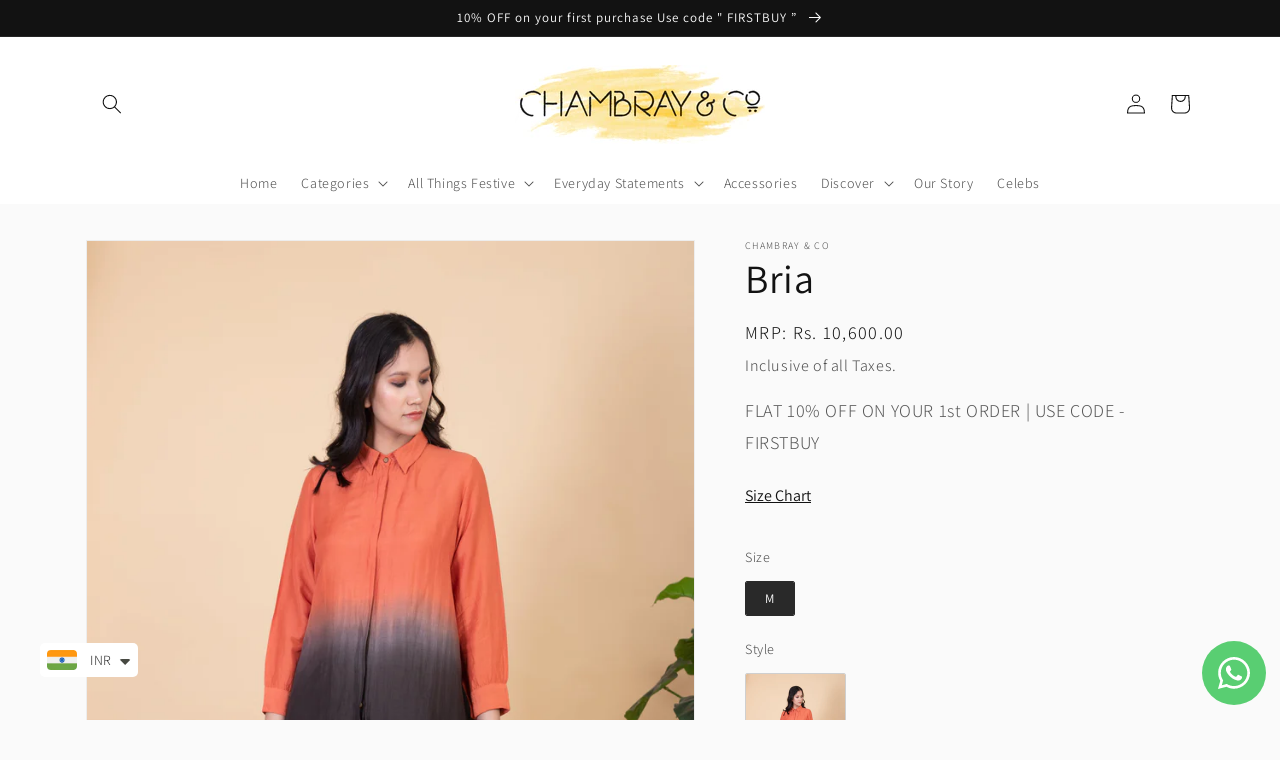

--- FILE ---
content_type: text/html; charset=utf-8
request_url: https://chambrayandco.in/products/copy-of-bria-1
body_size: 55583
content:
<!doctype html>
<html class="no-js" lang="en">
  <head>
<!-- starapps_core_start -->
<!-- This code is automatically managed by StarApps Studio -->
<!-- Please contact support@starapps.studio for any help -->
<!-- File location: snippets/starapps-core.liquid -->



<!-- starapps_core_end -->

    <!-- starapps_core_start -->
<!-- This code is automatically managed by StarApps Studio -->
<!-- Please contact support@starapps.studio for any help -->
<!-- File location: snippets/starapps-core.liquid -->



<!-- starapps_core_end -->

    
    <meta name="google-site-verification" content="KrP19TVlIoK_P7ZNbVXFuZ5botMevHhFbJjD-9_yiKQ">

    <!-- Google Tag Manager -->
    <script>
      (function(w,d,s,l,i){w[l]=w[l]||[];w[l].push({'gtm.start':
      new Date().getTime(),event:'gtm.js'});var f=d.getElementsByTagName(s)[0],
      j=d.createElement(s),dl=l!='dataLayer'?'&l='+l:'';j.async=true;j.src=
      'https://www.googletagmanager.com/gtm.js?id='+i+dl;f.parentNode.insertBefore(j,f);
      })(window,document,'script','dataLayer','GTM-WHQRHWC');
    </script>
    <!-- End Google Tag Manager -->

    <!-- Google Tag Manager -->
    <script>
      (function(w,d,s,l,i){w[l]=w[l]||[];w[l].push({'gtm.start':
      new Date().getTime(),event:'gtm.js'});var f=d.getElementsByTagName(s)[0],
      j=d.createElement(s),dl=l!='dataLayer'?'&l='+l:'';j.async=true;j.src=
      'https://www.googletagmanager.com/gtm.js?id='+i+dl;f.parentNode.insertBefore(j,f);
      })(window,document,'script','dataLayer','GTM-WM83F9BB');
    </script>
    <!-- End Google Tag Manager -->

    <!-- Google tag (gtag.js) -->
    <script async src="https://www.googletagmanager.com/gtag/js?id=AW-11076191870"></script>
    <script>
      window.dataLayer = window.dataLayer || [];
      function gtag(){dataLayer.push(arguments);}
      gtag('js', new Date());

      gtag('config', 'AW-11076191870');
    </script>

    <script type="text/javascript">
      (function(c,l,a,r,i,t,y){
          c[a]=c[a]||function(){(c[a].q=c[a].q||[]).push(arguments)};
          t=l.createElement(r);t.async=1;t.src="https://www.clarity.ms/tag/"+i;
          y=l.getElementsByTagName(r)[0];y.parentNode.insertBefore(t,y);
      })(window, document, "clarity", "script", "fyojve8eg1");
    </script>

    <meta charset="utf-8">
    <meta http-equiv="X-UA-Compatible" content="IE=edge">
    <meta name="viewport" content="width=device-width,initial-scale=1">
    <meta name="theme-color" content="">
    <link rel="canonical" href="https://chambrayandco.in/products/copy-of-bria-1">
    <link rel="preconnect" href="https://cdn.shopify.com" crossorigin><link rel="icon" type="image/png" href="//chambrayandco.in/cdn/shop/files/favicon.png?crop=center&height=32&v=1651818134&width=32"><link rel="preconnect" href="https://fonts.shopifycdn.com" crossorigin><title>
      Bria
 &ndash; chambrayandco</title>

    
      <meta name="description" content="DESCRIPTION Born from the idea that celebrating oneself is the significant need of the hour, these tranquil trans-seasonal pieces are carefully hand crafted to bring comfort and excitement to mindful wardrobes. The collection is a mix of over layers, comfort fits and statements in Hand-spun &amp;amp; Handwoven desi cotton ">
    

    

<meta property="og:site_name" content="chambrayandco">
<meta property="og:url" content="https://chambrayandco.in/products/copy-of-bria-1">
<meta property="og:title" content="Bria">
<meta property="og:type" content="product">
<meta property="og:description" content="DESCRIPTION Born from the idea that celebrating oneself is the significant need of the hour, these tranquil trans-seasonal pieces are carefully hand crafted to bring comfort and excitement to mindful wardrobes. The collection is a mix of over layers, comfort fits and statements in Hand-spun &amp;amp; Handwoven desi cotton "><meta property="og:image" content="http://chambrayandco.in/cdn/shop/files/CCOS57_2_ccece26a-4c4a-4e32-b8dd-0733f406dbc5.jpg?v=1740657966">
  <meta property="og:image:secure_url" content="https://chambrayandco.in/cdn/shop/files/CCOS57_2_ccece26a-4c4a-4e32-b8dd-0733f406dbc5.jpg?v=1740657966">
  <meta property="og:image:width" content="3088">
  <meta property="og:image:height" content="5060"><meta property="og:price:amount" content="10,600.00">
  <meta property="og:price:currency" content="INR"><meta name="twitter:card" content="summary_large_image">
<meta name="twitter:title" content="Bria">
<meta name="twitter:description" content="DESCRIPTION Born from the idea that celebrating oneself is the significant need of the hour, these tranquil trans-seasonal pieces are carefully hand crafted to bring comfort and excitement to mindful wardrobes. The collection is a mix of over layers, comfort fits and statements in Hand-spun &amp;amp; Handwoven desi cotton ">


    <script src="//chambrayandco.in/cdn/shop/t/28/assets/global.js?v=135116476141006970691695270848" defer="defer"></script>
    <script>window.performance && window.performance.mark && window.performance.mark('shopify.content_for_header.start');</script><meta name="google-site-verification" content="kzWtiY30rq6vNenbjgVwYet-7ZEblzSsh2uekRzgMfA">
<meta name="facebook-domain-verification" content="4huqk98o9jyfvdearcwuhwsza42qg1">
<meta name="facebook-domain-verification" content="4huqk98o9jyfvdearcwuhwsza42qg1">
<meta name="google-site-verification" content="TYu7oEzR3R8uNyhkJ7IR-j7fRvKeGndP-ORgj072GZQ">
<meta name="google-site-verification" content="hfgw9wMywLFpnpezEclIqgm24AjrHz_rBWBVl_8-jms">
<meta id="shopify-digital-wallet" name="shopify-digital-wallet" content="/20639321/digital_wallets/dialog">
<link rel="alternate" type="application/json+oembed" href="https://chambrayandco.in/products/copy-of-bria-1.oembed">
<script async="async" src="/checkouts/internal/preloads.js?locale=en-IN"></script>
<script id="shopify-features" type="application/json">{"accessToken":"3ee93919c3211bd4d7b92f496bb06ddb","betas":["rich-media-storefront-analytics"],"domain":"chambrayandco.in","predictiveSearch":true,"shopId":20639321,"locale":"en"}</script>
<script>var Shopify = Shopify || {};
Shopify.shop = "chambrayandco.myshopify.com";
Shopify.locale = "en";
Shopify.currency = {"active":"INR","rate":"1.0"};
Shopify.country = "IN";
Shopify.theme = {"name":"Copy of Zecpe (Aug 16) - Silicon -- simpl","id":125093838937,"schema_name":"Dawn","schema_version":"4.0.0","theme_store_id":887,"role":"main"};
Shopify.theme.handle = "null";
Shopify.theme.style = {"id":null,"handle":null};
Shopify.cdnHost = "chambrayandco.in/cdn";
Shopify.routes = Shopify.routes || {};
Shopify.routes.root = "/";</script>
<script type="module">!function(o){(o.Shopify=o.Shopify||{}).modules=!0}(window);</script>
<script>!function(o){function n(){var o=[];function n(){o.push(Array.prototype.slice.apply(arguments))}return n.q=o,n}var t=o.Shopify=o.Shopify||{};t.loadFeatures=n(),t.autoloadFeatures=n()}(window);</script>
<script id="shop-js-analytics" type="application/json">{"pageType":"product"}</script>
<script defer="defer" async type="module" src="//chambrayandco.in/cdn/shopifycloud/shop-js/modules/v2/client.init-shop-cart-sync_BT-GjEfc.en.esm.js"></script>
<script defer="defer" async type="module" src="//chambrayandco.in/cdn/shopifycloud/shop-js/modules/v2/chunk.common_D58fp_Oc.esm.js"></script>
<script defer="defer" async type="module" src="//chambrayandco.in/cdn/shopifycloud/shop-js/modules/v2/chunk.modal_xMitdFEc.esm.js"></script>
<script type="module">
  await import("//chambrayandco.in/cdn/shopifycloud/shop-js/modules/v2/client.init-shop-cart-sync_BT-GjEfc.en.esm.js");
await import("//chambrayandco.in/cdn/shopifycloud/shop-js/modules/v2/chunk.common_D58fp_Oc.esm.js");
await import("//chambrayandco.in/cdn/shopifycloud/shop-js/modules/v2/chunk.modal_xMitdFEc.esm.js");

  window.Shopify.SignInWithShop?.initShopCartSync?.({"fedCMEnabled":true,"windoidEnabled":true});

</script>
<script>(function() {
  var isLoaded = false;
  function asyncLoad() {
    if (isLoaded) return;
    isLoaded = true;
    var urls = ["https:\/\/salespop.conversionbear.com\/script?app=salespop\u0026shop=chambrayandco.myshopify.com","https:\/\/cdn.jsdelivr.net\/gh\/apphq\/slidecart-dist@master\/slidecarthq-forward.js?4\u0026shop=chambrayandco.myshopify.com","https:\/\/cdn.shopify.com\/s\/files\/1\/0449\/2568\/1820\/t\/4\/assets\/booster_currency.js?v=1624978055\u0026shop=chambrayandco.myshopify.com","https:\/\/cdn.shopify.com\/s\/files\/1\/0449\/2568\/1820\/t\/4\/assets\/booster_currency.js?v=1624978055\u0026shop=chambrayandco.myshopify.com","\/\/in.fw-cdn.com\/31414829\/686551.js?shop=chambrayandco.myshopify.com","https:\/\/d1ggrngj0uwslm.cloudfront.net\/fm_adhoc_scripts\/added_product_cart.js?shop=chambrayandco.myshopify.com","https:\/\/d1ggrngj0uwslm.cloudfront.net\/fm_adhoc_scripts\/viewed_product.js?shop=chambrayandco.myshopify.com","https:\/\/storage.nfcube.com\/instafeed-19a56be66442718889bd08fd65a60afa.js?shop=chambrayandco.myshopify.com"];
    for (var i = 0; i < urls.length; i++) {
      var s = document.createElement('script');
      s.type = 'text/javascript';
      s.async = true;
      s.src = urls[i];
      var x = document.getElementsByTagName('script')[0];
      x.parentNode.insertBefore(s, x);
    }
  };
  if(window.attachEvent) {
    window.attachEvent('onload', asyncLoad);
  } else {
    window.addEventListener('load', asyncLoad, false);
  }
})();</script>
<script id="__st">var __st={"a":20639321,"offset":19800,"reqid":"8cda34f6-9629-4000-9196-08a327e29607-1769233698","pageurl":"chambrayandco.in\/products\/copy-of-bria-1","u":"a29a21d2895f","p":"product","rtyp":"product","rid":7434722934873};</script>
<script>window.ShopifyPaypalV4VisibilityTracking = true;</script>
<script id="captcha-bootstrap">!function(){'use strict';const t='contact',e='account',n='new_comment',o=[[t,t],['blogs',n],['comments',n],[t,'customer']],c=[[e,'customer_login'],[e,'guest_login'],[e,'recover_customer_password'],[e,'create_customer']],r=t=>t.map((([t,e])=>`form[action*='/${t}']:not([data-nocaptcha='true']) input[name='form_type'][value='${e}']`)).join(','),a=t=>()=>t?[...document.querySelectorAll(t)].map((t=>t.form)):[];function s(){const t=[...o],e=r(t);return a(e)}const i='password',u='form_key',d=['recaptcha-v3-token','g-recaptcha-response','h-captcha-response',i],f=()=>{try{return window.sessionStorage}catch{return}},m='__shopify_v',_=t=>t.elements[u];function p(t,e,n=!1){try{const o=window.sessionStorage,c=JSON.parse(o.getItem(e)),{data:r}=function(t){const{data:e,action:n}=t;return t[m]||n?{data:e,action:n}:{data:t,action:n}}(c);for(const[e,n]of Object.entries(r))t.elements[e]&&(t.elements[e].value=n);n&&o.removeItem(e)}catch(o){console.error('form repopulation failed',{error:o})}}const l='form_type',E='cptcha';function T(t){t.dataset[E]=!0}const w=window,h=w.document,L='Shopify',v='ce_forms',y='captcha';let A=!1;((t,e)=>{const n=(g='f06e6c50-85a8-45c8-87d0-21a2b65856fe',I='https://cdn.shopify.com/shopifycloud/storefront-forms-hcaptcha/ce_storefront_forms_captcha_hcaptcha.v1.5.2.iife.js',D={infoText:'Protected by hCaptcha',privacyText:'Privacy',termsText:'Terms'},(t,e,n)=>{const o=w[L][v],c=o.bindForm;if(c)return c(t,g,e,D).then(n);var r;o.q.push([[t,g,e,D],n]),r=I,A||(h.body.append(Object.assign(h.createElement('script'),{id:'captcha-provider',async:!0,src:r})),A=!0)});var g,I,D;w[L]=w[L]||{},w[L][v]=w[L][v]||{},w[L][v].q=[],w[L][y]=w[L][y]||{},w[L][y].protect=function(t,e){n(t,void 0,e),T(t)},Object.freeze(w[L][y]),function(t,e,n,w,h,L){const[v,y,A,g]=function(t,e,n){const i=e?o:[],u=t?c:[],d=[...i,...u],f=r(d),m=r(i),_=r(d.filter((([t,e])=>n.includes(e))));return[a(f),a(m),a(_),s()]}(w,h,L),I=t=>{const e=t.target;return e instanceof HTMLFormElement?e:e&&e.form},D=t=>v().includes(t);t.addEventListener('submit',(t=>{const e=I(t);if(!e)return;const n=D(e)&&!e.dataset.hcaptchaBound&&!e.dataset.recaptchaBound,o=_(e),c=g().includes(e)&&(!o||!o.value);(n||c)&&t.preventDefault(),c&&!n&&(function(t){try{if(!f())return;!function(t){const e=f();if(!e)return;const n=_(t);if(!n)return;const o=n.value;o&&e.removeItem(o)}(t);const e=Array.from(Array(32),(()=>Math.random().toString(36)[2])).join('');!function(t,e){_(t)||t.append(Object.assign(document.createElement('input'),{type:'hidden',name:u})),t.elements[u].value=e}(t,e),function(t,e){const n=f();if(!n)return;const o=[...t.querySelectorAll(`input[type='${i}']`)].map((({name:t})=>t)),c=[...d,...o],r={};for(const[a,s]of new FormData(t).entries())c.includes(a)||(r[a]=s);n.setItem(e,JSON.stringify({[m]:1,action:t.action,data:r}))}(t,e)}catch(e){console.error('failed to persist form',e)}}(e),e.submit())}));const S=(t,e)=>{t&&!t.dataset[E]&&(n(t,e.some((e=>e===t))),T(t))};for(const o of['focusin','change'])t.addEventListener(o,(t=>{const e=I(t);D(e)&&S(e,y())}));const B=e.get('form_key'),M=e.get(l),P=B&&M;t.addEventListener('DOMContentLoaded',(()=>{const t=y();if(P)for(const e of t)e.elements[l].value===M&&p(e,B);[...new Set([...A(),...v().filter((t=>'true'===t.dataset.shopifyCaptcha))])].forEach((e=>S(e,t)))}))}(h,new URLSearchParams(w.location.search),n,t,e,['guest_login'])})(!0,!0)}();</script>
<script integrity="sha256-4kQ18oKyAcykRKYeNunJcIwy7WH5gtpwJnB7kiuLZ1E=" data-source-attribution="shopify.loadfeatures" defer="defer" src="//chambrayandco.in/cdn/shopifycloud/storefront/assets/storefront/load_feature-a0a9edcb.js" crossorigin="anonymous"></script>
<script data-source-attribution="shopify.dynamic_checkout.dynamic.init">var Shopify=Shopify||{};Shopify.PaymentButton=Shopify.PaymentButton||{isStorefrontPortableWallets:!0,init:function(){window.Shopify.PaymentButton.init=function(){};var t=document.createElement("script");t.src="https://chambrayandco.in/cdn/shopifycloud/portable-wallets/latest/portable-wallets.en.js",t.type="module",document.head.appendChild(t)}};
</script>
<script data-source-attribution="shopify.dynamic_checkout.buyer_consent">
  function portableWalletsHideBuyerConsent(e){var t=document.getElementById("shopify-buyer-consent"),n=document.getElementById("shopify-subscription-policy-button");t&&n&&(t.classList.add("hidden"),t.setAttribute("aria-hidden","true"),n.removeEventListener("click",e))}function portableWalletsShowBuyerConsent(e){var t=document.getElementById("shopify-buyer-consent"),n=document.getElementById("shopify-subscription-policy-button");t&&n&&(t.classList.remove("hidden"),t.removeAttribute("aria-hidden"),n.addEventListener("click",e))}window.Shopify?.PaymentButton&&(window.Shopify.PaymentButton.hideBuyerConsent=portableWalletsHideBuyerConsent,window.Shopify.PaymentButton.showBuyerConsent=portableWalletsShowBuyerConsent);
</script>
<script>
  function portableWalletsCleanup(e){e&&e.src&&console.error("Failed to load portable wallets script "+e.src);var t=document.querySelectorAll("shopify-accelerated-checkout .shopify-payment-button__skeleton, shopify-accelerated-checkout-cart .wallet-cart-button__skeleton"),e=document.getElementById("shopify-buyer-consent");for(let e=0;e<t.length;e++)t[e].remove();e&&e.remove()}function portableWalletsNotLoadedAsModule(e){e instanceof ErrorEvent&&"string"==typeof e.message&&e.message.includes("import.meta")&&"string"==typeof e.filename&&e.filename.includes("portable-wallets")&&(window.removeEventListener("error",portableWalletsNotLoadedAsModule),window.Shopify.PaymentButton.failedToLoad=e,"loading"===document.readyState?document.addEventListener("DOMContentLoaded",window.Shopify.PaymentButton.init):window.Shopify.PaymentButton.init())}window.addEventListener("error",portableWalletsNotLoadedAsModule);
</script>

<script type="module" src="https://chambrayandco.in/cdn/shopifycloud/portable-wallets/latest/portable-wallets.en.js" onError="portableWalletsCleanup(this)" crossorigin="anonymous"></script>
<script nomodule>
  document.addEventListener("DOMContentLoaded", portableWalletsCleanup);
</script>

<link id="shopify-accelerated-checkout-styles" rel="stylesheet" media="screen" href="https://chambrayandco.in/cdn/shopifycloud/portable-wallets/latest/accelerated-checkout-backwards-compat.css" crossorigin="anonymous">
<style id="shopify-accelerated-checkout-cart">
        #shopify-buyer-consent {
  margin-top: 1em;
  display: inline-block;
  width: 100%;
}

#shopify-buyer-consent.hidden {
  display: none;
}

#shopify-subscription-policy-button {
  background: none;
  border: none;
  padding: 0;
  text-decoration: underline;
  font-size: inherit;
  cursor: pointer;
}

#shopify-subscription-policy-button::before {
  box-shadow: none;
}

      </style>
<script id="sections-script" data-sections="main-product,product-recommendations,header,footer" defer="defer" src="//chambrayandco.in/cdn/shop/t/28/compiled_assets/scripts.js?v=1772"></script>
<script>window.performance && window.performance.mark && window.performance.mark('shopify.content_for_header.end');</script>


    <style data-shopify>
      @font-face {
  font-family: Assistant;
  font-weight: 300;
  font-style: normal;
  font-display: swap;
  src: url("//chambrayandco.in/cdn/fonts/assistant/assistant_n3.1fff089a5b8f8ed9b5d0a303bc8584447f9c22fe.woff2") format("woff2"),
       url("//chambrayandco.in/cdn/fonts/assistant/assistant_n3.188648856c6bc22c26d85da661933448752051e0.woff") format("woff");
}

      @font-face {
  font-family: Assistant;
  font-weight: 700;
  font-style: normal;
  font-display: swap;
  src: url("//chambrayandco.in/cdn/fonts/assistant/assistant_n7.bf44452348ec8b8efa3aa3068825305886b1c83c.woff2") format("woff2"),
       url("//chambrayandco.in/cdn/fonts/assistant/assistant_n7.0c887fee83f6b3bda822f1150b912c72da0f7b64.woff") format("woff");
}

      
      
      @font-face {
  font-family: Assistant;
  font-weight: 400;
  font-style: normal;
  font-display: swap;
  src: url("//chambrayandco.in/cdn/fonts/assistant/assistant_n4.9120912a469cad1cc292572851508ca49d12e768.woff2") format("woff2"),
       url("//chambrayandco.in/cdn/fonts/assistant/assistant_n4.6e9875ce64e0fefcd3f4446b7ec9036b3ddd2985.woff") format("woff");
}


      :root {
        --font-body-family: Assistant, sans-serif;
        --font-body-style: normal;
        --font-body-weight: 300;

        --font-heading-family: Assistant, sans-serif;
        --font-heading-style: normal;
        --font-heading-weight: 400;

        --font-body-scale: 1.0;
        --font-heading-scale: 1.0;

        --color-base-text: 18, 18, 18;
        --color-shadow: 18, 18, 18;
        --color-base-background-1: 250, 250, 250;
        --color-base-background-2: 255, 255, 255;
        --color-base-solid-button-labels: 255, 255, 255;
        --color-base-outline-button-labels: 18, 18, 18;
        --color-base-accent-1: 18, 18, 18;
        --color-base-accent-2: 18, 18, 18;
        --payment-terms-background-color: #fafafa;

        --gradient-base-background-1: #fafafa;
        --gradient-base-background-2: #fff;
        --gradient-base-accent-1: #121212;
        --gradient-base-accent-2: #121212;

        --media-padding: px;
        --media-border-opacity: 0.05;
        --media-border-width: 1px;
        --media-radius: 0px;
        --media-shadow-opacity: 0.0;
        --media-shadow-horizontal-offset: 0px;
        --media-shadow-vertical-offset: -10px;
        --media-shadow-blur-radius: 0px;

        --page-width: 120rem;
        --page-width-margin: 0rem;

        --card-image-padding: 0.0rem;
        --card-corner-radius: 0.0rem;
        --card-text-alignment: center;
        --card-border-width: 0.0rem;
        --card-border-opacity: 0.0;
        --card-shadow-opacity: 0.1;
        --card-shadow-horizontal-offset: 0.0rem;
        --card-shadow-vertical-offset: 0.0rem;
        --card-shadow-blur-radius: 0.0rem;

        --badge-corner-radius: 4.0rem;

        --popup-border-width: 1px;
        --popup-border-opacity: 0.1;
        --popup-corner-radius: 0px;
        --popup-shadow-opacity: 0.0;
        --popup-shadow-horizontal-offset: 0px;
        --popup-shadow-vertical-offset: 0px;
        --popup-shadow-blur-radius: 0px;

        --drawer-border-width: 1px;
        --drawer-border-opacity: 0.1;
        --drawer-shadow-opacity: 0.0;
        --drawer-shadow-horizontal-offset: 0px;
        --drawer-shadow-vertical-offset: 0px;
        --drawer-shadow-blur-radius: 0px;

        --spacing-sections-desktop: 0px;
        --spacing-sections-mobile: 0px;

        --grid-desktop-vertical-spacing: 8px;
        --grid-desktop-horizontal-spacing: 8px;
        --grid-mobile-vertical-spacing: 4px;
        --grid-mobile-horizontal-spacing: 4px;

        --text-boxes-border-opacity: 0.0;
        --text-boxes-border-width: 0px;
        --text-boxes-radius: 0px;
        --text-boxes-shadow-opacity: 0.0;
        --text-boxes-shadow-horizontal-offset: 0px;
        --text-boxes-shadow-vertical-offset: 0px;
        --text-boxes-shadow-blur-radius: 0px;

        --buttons-radius: 0px;
        --buttons-radius-outset: 0px;
        --buttons-border-width: 1px;
        --buttons-border-opacity: 1.0;
        --buttons-shadow-opacity: 0.0;
        --buttons-shadow-horizontal-offset: 0px;
        --buttons-shadow-vertical-offset: 0px;
        --buttons-shadow-blur-radius: 0px;
        --buttons-border-offset: 0px;

        --inputs-radius: 0px;
        --inputs-border-width: 1px;
        --inputs-border-opacity: 0.55;
        --inputs-shadow-opacity: 0.0;
        --inputs-shadow-horizontal-offset: 0px;
        --inputs-margin-offset: 0px;
        --inputs-shadow-vertical-offset: 0px;
        --inputs-shadow-blur-radius: 0px;
        --inputs-radius-outset: 0px;

        --variant-pills-radius: 0px;
        --variant-pills-border-width: 0px;
        --variant-pills-border-opacity: 0.45;
        --variant-pills-shadow-opacity: 0.05;
        --variant-pills-shadow-horizontal-offset: 2px;
        --variant-pills-shadow-vertical-offset: 2px;
        --variant-pills-shadow-blur-radius: 0px;
      }

      *,
      *::before,
      *::after {
        box-sizing: inherit;
      }

      html {
        box-sizing: border-box;
        font-size: calc(var(--font-body-scale) * 62.5%);
        height: 100%;
      }

      body {
        display: grid;
        grid-template-rows: auto auto 1fr auto;
        grid-template-columns: 100%;
        min-height: 100%;
        margin: 0;
        font-size: 1.5rem;
        letter-spacing: 0.06rem;
        line-height: calc(1 + 0.8 / var(--font-body-scale));
        font-family: var(--font-body-family);
        font-style: var(--font-body-style);
        font-weight: var(--font-body-weight);
      }

      @media screen and (min-width: 750px) {
        body {
          font-size: 1.6rem;
        }
      }
    </style>

    <link href="//chambrayandco.in/cdn/shop/t/28/assets/base.css?v=145013946750581951721695270848" rel="stylesheet" type="text/css" media="all" />
<link rel="preload" as="font" href="//chambrayandco.in/cdn/fonts/assistant/assistant_n3.1fff089a5b8f8ed9b5d0a303bc8584447f9c22fe.woff2" type="font/woff2" crossorigin><link rel="preload" as="font" href="//chambrayandco.in/cdn/fonts/assistant/assistant_n4.9120912a469cad1cc292572851508ca49d12e768.woff2" type="font/woff2" crossorigin><link
        rel="stylesheet"
        href="//chambrayandco.in/cdn/shop/t/28/assets/component-predictive-search.css?v=165644661289088488651695270848"
        media="print"
        onload="this.media='all'"
      ><script>
      document.documentElement.className = document.documentElement.className.replace('no-js', 'js');
      if (Shopify.designMode) {
        document.documentElement.classList.add('shopify-design-mode');
      }
    </script>
    
    <style type='text/css'>
  .baCountry{width:30px;height:20px;display:inline-block;vertical-align:middle;margin-right:6px;background-size:30px!important;border-radius:4px;background-repeat:no-repeat}
  .baCountry-traditional .baCountry{background-image:url(https://cdn.shopify.com/s/files/1/0194/1736/6592/t/1/assets/ba-flags.png?=14261939516959647149);height:19px!important}
  .baCountry-modern .baCountry{background-image:url(https://cdn.shopify.com/s/files/1/0194/1736/6592/t/1/assets/ba-flags.png?=14261939516959647149)}
  .baCountry-NO-FLAG{background-position:0 0}.baCountry-AD{background-position:0 -20px}.baCountry-AED{background-position:0 -40px}.baCountry-AFN{background-position:0 -60px}.baCountry-AG{background-position:0 -80px}.baCountry-AI{background-position:0 -100px}.baCountry-ALL{background-position:0 -120px}.baCountry-AMD{background-position:0 -140px}.baCountry-AOA{background-position:0 -160px}.baCountry-ARS{background-position:0 -180px}.baCountry-AS{background-position:0 -200px}.baCountry-AT{background-position:0 -220px}.baCountry-AUD{background-position:0 -240px}.baCountry-AWG{background-position:0 -260px}.baCountry-AZN{background-position:0 -280px}.baCountry-BAM{background-position:0 -300px}.baCountry-BBD{background-position:0 -320px}.baCountry-BDT{background-position:0 -340px}.baCountry-BE{background-position:0 -360px}.baCountry-BF{background-position:0 -380px}.baCountry-BGN{background-position:0 -400px}.baCountry-BHD{background-position:0 -420px}.baCountry-BIF{background-position:0 -440px}.baCountry-BJ{background-position:0 -460px}.baCountry-BMD{background-position:0 -480px}.baCountry-BND{background-position:0 -500px}.baCountry-BOB{background-position:0 -520px}.baCountry-BRL{background-position:0 -540px}.baCountry-BSD{background-position:0 -560px}.baCountry-BTN{background-position:0 -580px}.baCountry-BWP{background-position:0 -600px}.baCountry-BYN{background-position:0 -620px}.baCountry-BZD{background-position:0 -640px}.baCountry-CAD{background-position:0 -660px}.baCountry-CC{background-position:0 -680px}.baCountry-CDF{background-position:0 -700px}.baCountry-CG{background-position:0 -720px}.baCountry-CHF{background-position:0 -740px}.baCountry-CI{background-position:0 -760px}.baCountry-CK{background-position:0 -780px}.baCountry-CLP{background-position:0 -800px}.baCountry-CM{background-position:0 -820px}.baCountry-CNY{background-position:0 -840px}.baCountry-COP{background-position:0 -860px}.baCountry-CRC{background-position:0 -880px}.baCountry-CU{background-position:0 -900px}.baCountry-CX{background-position:0 -920px}.baCountry-CY{background-position:0 -940px}.baCountry-CZK{background-position:0 -960px}.baCountry-DE{background-position:0 -980px}.baCountry-DJF{background-position:0 -1000px}.baCountry-DKK{background-position:0 -1020px}.baCountry-DM{background-position:0 -1040px}.baCountry-DOP{background-position:0 -1060px}.baCountry-DZD{background-position:0 -1080px}.baCountry-EC{background-position:0 -1100px}.baCountry-EE{background-position:0 -1120px}.baCountry-EGP{background-position:0 -1140px}.baCountry-ER{background-position:0 -1160px}.baCountry-ES{background-position:0 -1180px}.baCountry-ETB{background-position:0 -1200px}.baCountry-EUR{background-position:0 -1220px}.baCountry-FI{background-position:0 -1240px}.baCountry-FJD{background-position:0 -1260px}.baCountry-FKP{background-position:0 -1280px}.baCountry-FO{background-position:0 -1300px}.baCountry-FR{background-position:0 -1320px}.baCountry-GA{background-position:0 -1340px}.baCountry-GBP{background-position:0 -1360px}.baCountry-GD{background-position:0 -1380px}.baCountry-GEL{background-position:0 -1400px}.baCountry-GHS{background-position:0 -1420px}.baCountry-GIP{background-position:0 -1440px}.baCountry-GL{background-position:0 -1460px}.baCountry-GMD{background-position:0 -1480px}.baCountry-GNF{background-position:0 -1500px}.baCountry-GQ{background-position:0 -1520px}.baCountry-GR{background-position:0 -1540px}.baCountry-GTQ{background-position:0 -1560px}.baCountry-GU{background-position:0 -1580px}.baCountry-GW{background-position:0 -1600px}.baCountry-HKD{background-position:0 -1620px}.baCountry-HNL{background-position:0 -1640px}.baCountry-HRK{background-position:0 -1660px}.baCountry-HTG{background-position:0 -1680px}.baCountry-HUF{background-position:0 -1700px}.baCountry-IDR{background-position:0 -1720px}.baCountry-IE{background-position:0 -1740px}.baCountry-ILS{background-position:0 -1760px}.baCountry-INR{background-position:0 -1780px}.baCountry-IO{background-position:0 -1800px}.baCountry-IQD{background-position:0 -1820px}.baCountry-IRR{background-position:0 -1840px}.baCountry-ISK{background-position:0 -1860px}.baCountry-IT{background-position:0 -1880px}.baCountry-JMD{background-position:0 -1900px}.baCountry-JOD{background-position:0 -1920px}.baCountry-JPY{background-position:0 -1940px}.baCountry-KES{background-position:0 -1960px}.baCountry-KGS{background-position:0 -1980px}.baCountry-KHR{background-position:0 -2000px}.baCountry-KI{background-position:0 -2020px}.baCountry-KMF{background-position:0 -2040px}.baCountry-KN{background-position:0 -2060px}.baCountry-KP{background-position:0 -2080px}.baCountry-KRW{background-position:0 -2100px}.baCountry-KWD{background-position:0 -2120px}.baCountry-KYD{background-position:0 -2140px}.baCountry-KZT{background-position:0 -2160px}.baCountry-LBP{background-position:0 -2180px}.baCountry-LI{background-position:0 -2200px}.baCountry-LKR{background-position:0 -2220px}.baCountry-LRD{background-position:0 -2240px}.baCountry-LSL{background-position:0 -2260px}.baCountry-LT{background-position:0 -2280px}.baCountry-LU{background-position:0 -2300px}.baCountry-LV{background-position:0 -2320px}.baCountry-LYD{background-position:0 -2340px}.baCountry-MAD{background-position:0 -2360px}.baCountry-MC{background-position:0 -2380px}.baCountry-MDL{background-position:0 -2400px}.baCountry-ME{background-position:0 -2420px}.baCountry-MGA{background-position:0 -2440px}.baCountry-MKD{background-position:0 -2460px}.baCountry-ML{background-position:0 -2480px}.baCountry-MMK{background-position:0 -2500px}.baCountry-MN{background-position:0 -2520px}.baCountry-MOP{background-position:0 -2540px}.baCountry-MQ{background-position:0 -2560px}.baCountry-MR{background-position:0 -2580px}.baCountry-MS{background-position:0 -2600px}.baCountry-MT{background-position:0 -2620px}.baCountry-MUR{background-position:0 -2640px}.baCountry-MVR{background-position:0 -2660px}.baCountry-MWK{background-position:0 -2680px}.baCountry-MXN{background-position:0 -2700px}.baCountry-MYR{background-position:0 -2720px}.baCountry-MZN{background-position:0 -2740px}.baCountry-NAD{background-position:0 -2760px}.baCountry-NE{background-position:0 -2780px}.baCountry-NF{background-position:0 -2800px}.baCountry-NG{background-position:0 -2820px}.baCountry-NIO{background-position:0 -2840px}.baCountry-NL{background-position:0 -2860px}.baCountry-NOK{background-position:0 -2880px}.baCountry-NPR{background-position:0 -2900px}.baCountry-NR{background-position:0 -2920px}.baCountry-NU{background-position:0 -2940px}.baCountry-NZD{background-position:0 -2960px}.baCountry-OMR{background-position:0 -2980px}.baCountry-PAB{background-position:0 -3000px}.baCountry-PEN{background-position:0 -3020px}.baCountry-PGK{background-position:0 -3040px}.baCountry-PHP{background-position:0 -3060px}.baCountry-PKR{background-position:0 -3080px}.baCountry-PLN{background-position:0 -3100px}.baCountry-PR{background-position:0 -3120px}.baCountry-PS{background-position:0 -3140px}.baCountry-PT{background-position:0 -3160px}.baCountry-PW{background-position:0 -3180px}.baCountry-QAR{background-position:0 -3200px}.baCountry-RON{background-position:0 -3220px}.baCountry-RSD{background-position:0 -3240px}.baCountry-RUB{background-position:0 -3260px}.baCountry-RWF{background-position:0 -3280px}.baCountry-SAR{background-position:0 -3300px}.baCountry-SBD{background-position:0 -3320px}.baCountry-SCR{background-position:0 -3340px}.baCountry-SDG{background-position:0 -3360px}.baCountry-SEK{background-position:0 -3380px}.baCountry-SGD{background-position:0 -3400px}.baCountry-SI{background-position:0 -3420px}.baCountry-SK{background-position:0 -3440px}.baCountry-SLL{background-position:0 -3460px}.baCountry-SM{background-position:0 -3480px}.baCountry-SN{background-position:0 -3500px}.baCountry-SO{background-position:0 -3520px}.baCountry-SRD{background-position:0 -3540px}.baCountry-SSP{background-position:0 -3560px}.baCountry-STD{background-position:0 -3580px}.baCountry-SV{background-position:0 -3600px}.baCountry-SYP{background-position:0 -3620px}.baCountry-SZL{background-position:0 -3640px}.baCountry-TC{background-position:0 -3660px}.baCountry-TD{background-position:0 -3680px}.baCountry-TG{background-position:0 -3700px}.baCountry-THB{background-position:0 -3720px}.baCountry-TJS{background-position:0 -3740px}.baCountry-TK{background-position:0 -3760px}.baCountry-TMT{background-position:0 -3780px}.baCountry-TND{background-position:0 -3800px}.baCountry-TOP{background-position:0 -3820px}.baCountry-TRY{background-position:0 -3840px}.baCountry-TTD{background-position:0 -3860px}.baCountry-TWD{background-position:0 -3880px}.baCountry-TZS{background-position:0 -3900px}.baCountry-UAH{background-position:0 -3920px}.baCountry-UGX{background-position:0 -3940px}.baCountry-USD{background-position:0 -3960px}.baCountry-UYU{background-position:0 -3980px}.baCountry-UZS{background-position:0 -4000px}.baCountry-VEF{background-position:0 -4020px}.baCountry-VG{background-position:0 -4040px}.baCountry-VI{background-position:0 -4060px}.baCountry-VND{background-position:0 -4080px}.baCountry-VUV{background-position:0 -4100px}.baCountry-WST{background-position:0 -4120px}.baCountry-XAF{background-position:0 -4140px}.baCountry-XPF{background-position:0 -4160px}.baCountry-YER{background-position:0 -4180px}.baCountry-ZAR{background-position:0 -4200px}.baCountry-ZM{background-position:0 -4220px}.baCountry-ZW{background-position:0 -4240px}
  .bacurr-checkoutNotice{margin: 3px 10px 0 10px;left: 0;right: 0;text-align: center;}
  @media (min-width:750px) {.bacurr-checkoutNotice{position: absolute;}}
</style>

<script>
    window.baCurr = window.baCurr || {};
    window.baCurr.config = {}; window.baCurr.rePeat = function () {};
    Object.assign(window.baCurr.config, {
      "enabled":true,
      "manual_placement":"",
      "night_time":false,
      "round_by_default":true,
      "display_position":"bottom_left",
      "display_position_type":"floating",
      "custom_code":{"css":""},
      "flag_type":"countryandmoney",
      "flag_design":"modern",
      "round_style":"none",
      "round_dec":"0.99",
      "chosen_cur":[{"USD":"US Dollar (USD)"},{"EUR":"Euro (EUR)"},{"GBP":"British Pound (GBP)"},{"CAD":"Canadian Dollar (CAD)"},{"AED":"United Arab Emirates Dirham (AED)"},{"AUD":"Australian Dollar (AUD)"},{"BHD":"Bahraini Dinar (BHD)"},{"HKD":"Hong Kong Dollar (HKD)"},{"IDR":"Indonesian Rupiah (IDR)"},{"INR":"Indian Rupee (INR)"},{"KWD":"Kuwaiti Dinar (KWD)"},{"QAR":"Qatari Rial (QAR)"},{"SAR":"Saudi Riyal (SAR)"},{"SGD":"Singapore Dollar (SGD)"},{"CHF":"Swiss Franc (CHF)"},{"JPY":"Japanese Yen (JPY)"},{"RUB":"Russian Ruble (RUB)"}],
      "desktop_visible":true,
      "mob_visible":true,
      "money_mouse_show":false,
      "textColor":"#1e1e1e",
      "flag_theme":"default",
      "selector_hover_hex":"#ffffff",
      "lightning":true,
      "mob_manual_placement":"",
      "mob_placement":"bottom_left",
      "mob_placement_type":"floating",
      "moneyWithCurrencyFormat":false,
      "ui_style":"default",
      "user_curr":"",
      "auto_loc":true,
      "auto_pref":false,
      "selector_bg_hex":"#ffffff",
      "selector_border_type":"noBorder",
      "cart_alert_bg_hex":"#fbf5f5",
      "cart_alert_note":"All orders are processed in [checkout_currency], using the latest exchange rates.",
      "cart_alert_state":false,
      "cart_alert_font_hex":"#1e1e1e"
    },{
      money_format: "\u003cspan class=money\u003eRs. {{amount}}\u003c\/span\u003e",
      money_with_currency_format: "\u003cspan class=money\u003eRs. {{amount}}\u003c\/span\u003e. {{amount}}",
      user_curr: "INR"
    });
    window.baCurr.config.multi_curr = [];
    
    window.baCurr.config.final_currency = "INR" || '';
    window.baCurr.config.multi_curr = "INR".split(',') || '';

    (function(window, document) {"use strict";
      function onload(){
        function insertPopupMessageJs(){
          var head = document.getElementsByTagName('head')[0];
          var script = document.createElement('script');
          script.src = ('https:' == document.location.protocol ? 'https://' : 'http://') + 'currency.boosterapps.com/preview_curr.js';
          script.type = 'text/javascript';
          head.appendChild(script);
        }

        if(document.location.search.indexOf("preview_cur=1") > -1){
          setTimeout(function(){
            window.currency_preview_result = document.getElementById("baCurrSelector").length > 0 ? 'success' : 'error';
            insertPopupMessageJs();
          }, 1000);
        }
      }

      var head = document.getElementsByTagName('head')[0];
      var script = document.createElement('script');
      script.src = ('https:' == document.location.protocol ? 'https://' : 'http://') + "";
      script.type = 'text/javascript';
      script.onload = script.onreadystatechange = function() {
      if (script.readyState) {
        if (script.readyState === 'complete' || script.readyState === 'loaded') {
          script.onreadystatechange = null;
            onload();
          }
        }
        else {
          onload();
        }
      };
      head.appendChild(script);

    }(window, document));
</script>

    <script id="fm-source-script">
      let FreshMarketerSourceMap={}; // This wil be single source of truth for all the operations from MAS TO SHOPIFY

      // For Loading the customer information
      

      // For Loading the Current Product  information
      
      let FMproduct = {"id":7434722934873,"title":"Bria","handle":"copy-of-bria-1","description":"\u003cp\u003e\u003cstrong\u003eDESCRIPTION\u003c\/strong\u003e\u003cbr\u003e Born from the idea that celebrating oneself is the significant need of the hour, these tranquil trans-seasonal pieces are carefully hand crafted to bring comfort and excitement to mindful wardrobes. The collection is a mix of over layers, comfort fits and statements in Hand-spun \u0026amp; Handwoven desi cotton from the traditional looms of Gujarat, plant based silks and organza’s woven in parts of Bengal. This timeless but cheerful collection made from skin friendly fabrics will make you stand out and reflect your glow. Wear these pieces as a set or wear them as separates expressing your uniqueness with our threads. Play with it as separates and team each piece up with something you already own.\u003c\/p\u003e\n\u003cp\u003ePlease feel free to get only the tunic or the complete look to suit your preferences.\u003c\/p\u003e\n\u003cp\u003e\u003cstrong\u003eTOP\u003c\/strong\u003e\u003cbr\u003e * Shirt collar hidden placket\u003cbr\u003e * 3\/4th sleeves \u003cbr\u003e * Subtle Ombre dyed\u003cbr\u003e * Straight fit\u003cbr\u003e * Shirt Length - 27\"\u003cbr\u003e * Model is 5.8\" wearing size M\u003cbr\u003e * Colour: Rust and Charcoal\u003cbr\u003e * Made with All weather Silk Linen\u003cbr\u003e * Consciously Made\u003c\/p\u003e\n\u003cp\u003e\u003cstrong\u003ePANTS\u003c\/strong\u003e\u003cbr\u003e * Elasticated back with a concealed drawstring in the front\u003cbr\u003e * Straight Pants\u003cbr\u003e * Ankle length\u003cbr\u003e * Length: 38\"\u003cbr\u003e * Colour: Rust and Charcoal\u003cbr\u003e * Made with Pure All weather Silk\u003cbr\u003e * Ethically made\u003c\/p\u003e\n\u003cp\u003e\u003cstrong\u003eABOUT OUR FABRICS\u003c\/strong\u003e\u003cbr\u003e Our silks are made from bamboo and wood pulp, dyed using natural pigments. Our breathable and lightweight fabric offers a high sense of ease. Why is it earth friendly? Because the pigments used in the dyeing process are derived from fruits, vegetables, roots, berries and minerals and the fabric has a longer life cycle than traditional silk, which means it is easy on our planet.\u003c\/p\u003e\n\u003cp\u003e\u003cstrong\u003eWHY CHOOSE US\u003c\/strong\u003e\u003cbr\u003e Fashion has power, the power to change lives. The lives of farmers, spinners, weavers, printers, tailors, embroiderers, designers and many more who have invisibly woven their souls into what we wear. At Chambray \u0026amp; Co. we honour them all, consciously, at every stage of crafting our products. Shifting fashion to touch the soul instead of just the body, we believe life is interconnected. Beauty is beyond vanity. The process of creation is as precious to us as giving you a beautiful product. We honour flaws in weaving as part of honouring life, streak of shade in dye as true luxury of the handmade. We silently celebrate the fading of natural dyes as we gracefully watch ourselves change through time. We design for mortality while honouring life and nature.\u003c\/p\u003e\n\u003cp\u003e\u003cstrong\u003eQUESTIONS ABOUT FIT?\u003c\/strong\u003e\u003cbr\u003e WhatsApp or call us at +91 9099042888\u003cbr\u003e Email: info@chambrayandco.in\u003cbr\u003e \u003cstrong\u003eINFORMATION\u003c\/strong\u003e\u003cbr\u003e\u003cspan data-mce-fragment=\"1\"\u003eKnow more about \u003c\/span\u003e\u003ca href=\"https:\/\/chambrayandco.in\/pages\/wash-care\" data-mce-fragment=\"1\" data-mce-href=\"https:\/\/chambrayandco.in\/pages\/wash-care\"\u003eProduct Care\u003c\/a\u003e\u003cbr data-mce-fragment=\"1\"\u003e\u003cspan data-mce-fragment=\"1\"\u003eKnow more about \u003c\/span\u003e\u003ca href=\"https:\/\/chambrayandco.in\/policies\/shipping-policy\" data-mce-fragment=\"1\" data-mce-href=\"https:\/\/chambrayandco.in\/policies\/shipping-policy\"\u003eShipping and Delivery\u003c\/a\u003e\u003cbr data-mce-fragment=\"1\"\u003e\u003cspan data-mce-fragment=\"1\"\u003eKnow more about \u003c\/span\u003e\u003ca href=\"https:\/\/chambrayandco.in\/pages\/delivery-returns\" data-mce-fragment=\"1\" data-mce-href=\"https:\/\/chambrayandco.in\/pages\/delivery-returns\"\u003eExchange,Returns and Refunds\u003c\/a\u003e\u003cbr\u003e\u003c\/p\u003e","published_at":"2023-11-08T19:17:46+05:30","created_at":"2023-11-08T18:24:04+05:30","vendor":"Chambray \u0026 Co","type":"Top","tags":["Artisanal Wear","Eco Fashion","Handcrafted"],"price":1060000,"price_min":1060000,"price_max":1060000,"available":true,"price_varies":false,"compare_at_price":1060000,"compare_at_price_min":1060000,"compare_at_price_max":1060000,"compare_at_price_varies":false,"variants":[{"id":40682544922713,"title":"M \/ Top and Pant Set \/ Rust \u0026 Charcoal","option1":"M","option2":"Top and Pant Set","option3":"Rust \u0026 Charcoal","sku":"CCOS57","requires_shipping":true,"taxable":false,"featured_image":{"id":31906880356441,"product_id":7434722934873,"position":1,"created_at":"2023-11-08T18:24:45+05:30","updated_at":"2025-02-27T17:36:06+05:30","alt":null,"width":3088,"height":5060,"src":"\/\/chambrayandco.in\/cdn\/shop\/files\/CCOS57_2_ccece26a-4c4a-4e32-b8dd-0733f406dbc5.jpg?v=1740657966","variant_ids":[40682544922713]},"available":true,"name":"Bria - M \/ Top and Pant Set \/ Rust \u0026 Charcoal","public_title":"M \/ Top and Pant Set \/ Rust \u0026 Charcoal","options":["M","Top and Pant Set","Rust \u0026 Charcoal"],"price":1060000,"weight":800,"compare_at_price":1060000,"inventory_quantity":1,"inventory_management":"shopify","inventory_policy":"deny","barcode":null,"featured_media":{"alt":null,"id":24473132990553,"position":1,"preview_image":{"aspect_ratio":0.61,"height":5060,"width":3088,"src":"\/\/chambrayandco.in\/cdn\/shop\/files\/CCOS57_2_ccece26a-4c4a-4e32-b8dd-0733f406dbc5.jpg?v=1740657966"}},"requires_selling_plan":false,"selling_plan_allocations":[]}],"images":["\/\/chambrayandco.in\/cdn\/shop\/files\/CCOS57_2_ccece26a-4c4a-4e32-b8dd-0733f406dbc5.jpg?v=1740657966","\/\/chambrayandco.in\/cdn\/shop\/files\/CCOS57_5_7a445aa3-99f2-4e4f-bb09-8b818d88aed9.jpg?v=1740657966","\/\/chambrayandco.in\/cdn\/shop\/files\/CCOS57_1_07e199c8-85c4-4d74-8087-a7c0f7a9d591.jpg?v=1740657966","\/\/chambrayandco.in\/cdn\/shop\/files\/CCOS57_3_a249a115-cafc-460c-bf68-9a7b0f99d6a6.jpg?v=1740657966","\/\/chambrayandco.in\/cdn\/shop\/files\/CCOS57_4_36956d8b-e0e0-40ac-868c-66d523267d88.jpg?v=1740657966"],"featured_image":"\/\/chambrayandco.in\/cdn\/shop\/files\/CCOS57_2_ccece26a-4c4a-4e32-b8dd-0733f406dbc5.jpg?v=1740657966","options":["Size","Style","Color"],"media":[{"alt":null,"id":24473132990553,"position":1,"preview_image":{"aspect_ratio":0.61,"height":5060,"width":3088,"src":"\/\/chambrayandco.in\/cdn\/shop\/files\/CCOS57_2_ccece26a-4c4a-4e32-b8dd-0733f406dbc5.jpg?v=1740657966"},"aspect_ratio":0.61,"height":5060,"media_type":"image","src":"\/\/chambrayandco.in\/cdn\/shop\/files\/CCOS57_2_ccece26a-4c4a-4e32-b8dd-0733f406dbc5.jpg?v=1740657966","width":3088},{"alt":null,"id":24473133154393,"position":2,"preview_image":{"aspect_ratio":0.56,"height":4840,"width":2709,"src":"\/\/chambrayandco.in\/cdn\/shop\/files\/CCOS57_5_7a445aa3-99f2-4e4f-bb09-8b818d88aed9.jpg?v=1740657966"},"aspect_ratio":0.56,"height":4840,"media_type":"image","src":"\/\/chambrayandco.in\/cdn\/shop\/files\/CCOS57_5_7a445aa3-99f2-4e4f-bb09-8b818d88aed9.jpg?v=1740657966","width":2709},{"alt":null,"id":24473133219929,"position":3,"preview_image":{"aspect_ratio":0.617,"height":5060,"width":3120,"src":"\/\/chambrayandco.in\/cdn\/shop\/files\/CCOS57_1_07e199c8-85c4-4d74-8087-a7c0f7a9d591.jpg?v=1740657966"},"aspect_ratio":0.617,"height":5060,"media_type":"image","src":"\/\/chambrayandco.in\/cdn\/shop\/files\/CCOS57_1_07e199c8-85c4-4d74-8087-a7c0f7a9d591.jpg?v=1740657966","width":3120},{"alt":null,"id":24473133252697,"position":4,"preview_image":{"aspect_ratio":0.601,"height":5060,"width":3043,"src":"\/\/chambrayandco.in\/cdn\/shop\/files\/CCOS57_3_a249a115-cafc-460c-bf68-9a7b0f99d6a6.jpg?v=1740657966"},"aspect_ratio":0.601,"height":5060,"media_type":"image","src":"\/\/chambrayandco.in\/cdn\/shop\/files\/CCOS57_3_a249a115-cafc-460c-bf68-9a7b0f99d6a6.jpg?v=1740657966","width":3043},{"alt":null,"id":24473133318233,"position":5,"preview_image":{"aspect_ratio":0.589,"height":5060,"width":2982,"src":"\/\/chambrayandco.in\/cdn\/shop\/files\/CCOS57_4_36956d8b-e0e0-40ac-868c-66d523267d88.jpg?v=1740657966"},"aspect_ratio":0.589,"height":5060,"media_type":"image","src":"\/\/chambrayandco.in\/cdn\/shop\/files\/CCOS57_4_36956d8b-e0e0-40ac-868c-66d523267d88.jpg?v=1740657966","width":2982}],"requires_selling_plan":false,"selling_plan_groups":[],"content":"\u003cp\u003e\u003cstrong\u003eDESCRIPTION\u003c\/strong\u003e\u003cbr\u003e Born from the idea that celebrating oneself is the significant need of the hour, these tranquil trans-seasonal pieces are carefully hand crafted to bring comfort and excitement to mindful wardrobes. The collection is a mix of over layers, comfort fits and statements in Hand-spun \u0026amp; Handwoven desi cotton from the traditional looms of Gujarat, plant based silks and organza’s woven in parts of Bengal. This timeless but cheerful collection made from skin friendly fabrics will make you stand out and reflect your glow. Wear these pieces as a set or wear them as separates expressing your uniqueness with our threads. Play with it as separates and team each piece up with something you already own.\u003c\/p\u003e\n\u003cp\u003ePlease feel free to get only the tunic or the complete look to suit your preferences.\u003c\/p\u003e\n\u003cp\u003e\u003cstrong\u003eTOP\u003c\/strong\u003e\u003cbr\u003e * Shirt collar hidden placket\u003cbr\u003e * 3\/4th sleeves \u003cbr\u003e * Subtle Ombre dyed\u003cbr\u003e * Straight fit\u003cbr\u003e * Shirt Length - 27\"\u003cbr\u003e * Model is 5.8\" wearing size M\u003cbr\u003e * Colour: Rust and Charcoal\u003cbr\u003e * Made with All weather Silk Linen\u003cbr\u003e * Consciously Made\u003c\/p\u003e\n\u003cp\u003e\u003cstrong\u003ePANTS\u003c\/strong\u003e\u003cbr\u003e * Elasticated back with a concealed drawstring in the front\u003cbr\u003e * Straight Pants\u003cbr\u003e * Ankle length\u003cbr\u003e * Length: 38\"\u003cbr\u003e * Colour: Rust and Charcoal\u003cbr\u003e * Made with Pure All weather Silk\u003cbr\u003e * Ethically made\u003c\/p\u003e\n\u003cp\u003e\u003cstrong\u003eABOUT OUR FABRICS\u003c\/strong\u003e\u003cbr\u003e Our silks are made from bamboo and wood pulp, dyed using natural pigments. Our breathable and lightweight fabric offers a high sense of ease. Why is it earth friendly? Because the pigments used in the dyeing process are derived from fruits, vegetables, roots, berries and minerals and the fabric has a longer life cycle than traditional silk, which means it is easy on our planet.\u003c\/p\u003e\n\u003cp\u003e\u003cstrong\u003eWHY CHOOSE US\u003c\/strong\u003e\u003cbr\u003e Fashion has power, the power to change lives. The lives of farmers, spinners, weavers, printers, tailors, embroiderers, designers and many more who have invisibly woven their souls into what we wear. At Chambray \u0026amp; Co. we honour them all, consciously, at every stage of crafting our products. Shifting fashion to touch the soul instead of just the body, we believe life is interconnected. Beauty is beyond vanity. The process of creation is as precious to us as giving you a beautiful product. We honour flaws in weaving as part of honouring life, streak of shade in dye as true luxury of the handmade. We silently celebrate the fading of natural dyes as we gracefully watch ourselves change through time. We design for mortality while honouring life and nature.\u003c\/p\u003e\n\u003cp\u003e\u003cstrong\u003eQUESTIONS ABOUT FIT?\u003c\/strong\u003e\u003cbr\u003e WhatsApp or call us at +91 9099042888\u003cbr\u003e Email: info@chambrayandco.in\u003cbr\u003e \u003cstrong\u003eINFORMATION\u003c\/strong\u003e\u003cbr\u003e\u003cspan data-mce-fragment=\"1\"\u003eKnow more about \u003c\/span\u003e\u003ca href=\"https:\/\/chambrayandco.in\/pages\/wash-care\" data-mce-fragment=\"1\" data-mce-href=\"https:\/\/chambrayandco.in\/pages\/wash-care\"\u003eProduct Care\u003c\/a\u003e\u003cbr data-mce-fragment=\"1\"\u003e\u003cspan data-mce-fragment=\"1\"\u003eKnow more about \u003c\/span\u003e\u003ca href=\"https:\/\/chambrayandco.in\/policies\/shipping-policy\" data-mce-fragment=\"1\" data-mce-href=\"https:\/\/chambrayandco.in\/policies\/shipping-policy\"\u003eShipping and Delivery\u003c\/a\u003e\u003cbr data-mce-fragment=\"1\"\u003e\u003cspan data-mce-fragment=\"1\"\u003eKnow more about \u003c\/span\u003e\u003ca href=\"https:\/\/chambrayandco.in\/pages\/delivery-returns\" data-mce-fragment=\"1\" data-mce-href=\"https:\/\/chambrayandco.in\/pages\/delivery-returns\"\u003eExchange,Returns and Refunds\u003c\/a\u003e\u003cbr\u003e\u003c\/p\u003e"};
      FMproduct.url = "https://chambrayandco.in/products/copy-of-bria-1";
      FMproduct.price = 1060000/100;
      FreshMarketerSourceMap.currentProduct=FMproduct
      

      // For Loading the Shopify CART Product  information
      let shopifyCartEventData = {"note":null,"attributes":{},"original_total_price":0,"total_price":0,"total_discount":0,"total_weight":0.0,"item_count":0,"items":[],"requires_shipping":false,"currency":"INR","items_subtotal_price":0,"cart_level_discount_applications":[],"checkout_charge_amount":0};

      //For Getting Collection associated with Product

      
      FreshMarketerSourceMap.shopifyCartEventData=shopifyCartEventData;
      FreshMarketerSourceMap.shopName = "chambrayandco"
    </script>

    

    <script>
      window.selectedOrFirstAvailableVariant = '40682544922713';
      const temp = `
      
        40682544922713:true
      
    `;

      window.productDetailsObject = temp.split("\n").map(i => i.replace(/ /g, '')).reduce((acc, str) => {
        if (str) {
          const [key, value] = str.split(":");
          acc[key] = value;
          return acc;
        }
        return acc;
      }, {});
    </script>

    <!-- <script>
      window.simplCheckCountry = true;
      try {
        var simplXHR1 = new XMLHttpRequest();
        simplXHR1.open('GET', "https://cdn.getsimpl.com/widget-script-v2/shopify/widget-script.js")
        simplXHR1.send();
        simplXHR1.onreadystatechange = function() {
          if (this.readyState == 4 && this.status == 200) {
            eval(simplXHR1.responseText)
          }
        }
        simplXHR1.onerror = function(e) {
          console.log('Error occured while loading simpl widget -> ', e)
        }
      } catch (e) {
        console.log('Error occured while loading simpl widget -> ', e)
      }
    </script>
    <script>
      var simplsessionid = localStorage.getItem('simplsessionid');
      var siimplXHR2 = new XMLHttpRequest();
      try {
        siimplXHR2.open('GET', "https://pi3-backend.getsimpl.com/api/v3/app/custom-checkout/widget/master-config?shop=chambrayandco.myshopify.com");
        siimplXHR2.setRequestHeader(
          "Simpl-Widget-Session-Token",
          simplsessionid == 'null'
            ? ""
            : simplsessionid
        );
        siimplXHR2.send();
        siimplXHR2.onreadystatechange = function() {
          if (this.readyState == 4 && this.status == 200) {
            window.SimplMasterConfig = JSON.parse(siimplXHR2.responseText)
            var sessionId = siimplXHR2.getResponseHeader("Simpl-Widget-Session-Token");
            window.simplSessionId = sessionId
            localStorage.setItem('simplsessionid', sessionId);
          }
        }
        siimplXHR2.onerror = function(e) {
          console.log('Error occured while loading simpl widget -> ', e)
        }
      } catch (e) {
        console.log(e);
      }
    </script> -->
  <!-- BEGIN app block: shopify://apps/swatch-king/blocks/variant-swatch-king/0850b1e4-ba30-4a0d-a8f4-f9a939276d7d -->


















































  <script>
    window.vsk_data = function(){
      return {
        "block_collection_settings": {"alignment":"left","enable":true,"swatch_location":"After price","switch_on_hover":true,"preselect_variant":false,"current_template":"product"},
        "currency": "INR",
        "currency_symbol": "₹",
        "primary_locale": "en",
        "localized_string": {},
        "app_setting_styles": {"products_swatch_presentation":{"slide_left_button_svg":"","slide_right_button_svg":""},"collections_swatch_presentation":{"minified":false,"minified_products":false,"minified_template":"+{count}","slide_left_button_svg":"","minified_display_count":[3,6],"slide_right_button_svg":""}},
        "app_setting": {"display_logs":false,"default_preset":622231,"pre_hide_strategy":"hide-all-theme-selectors","swatch_url_source":"cdn","product_data_source":"storefront","data_url_source":"cdn","new_script":true},
        "app_setting_config": {"app_execution_strategy":"all","collections_options_disabled":null,"default_swatch_image":"","do_not_select_an_option":{"text":"Select a {{ option_name }}","status":true,"control_add_to_cart":true,"allow_virtual_trigger":true,"make_a_selection_text":"Select a {{ option_name }}","auto_select_options_list":[]},"history_free_group_navigation":false,"notranslate":false,"products_options_disabled":null,"size_chart":{"type":"theme","labels":"size,sizes,taille,größe,tamanho,tamaño,koko,サイズ","position":"right","size_chart_app":"","size_chart_app_css":"","size_chart_app_selector":""},"session_storage_timeout_seconds":60,"enable_swatch":{"cart":{"enable_on_cart_product_grid":true,"enable_on_cart_featured_product":true},"home":{"enable_on_home_product_grid":true,"enable_on_home_featured_product":true},"pages":{"enable_on_custom_product_grid":true,"enable_on_custom_featured_product":true},"article":{"enable_on_article_product_grid":true,"enable_on_article_featured_product":true},"products":{"enable_on_main_product":true,"enable_on_product_grid":true},"collections":{"enable_on_collection_quick_view":true,"enable_on_collection_product_grid":true},"list_collections":{"enable_on_list_collection_quick_view":true,"enable_on_list_collection_product_grid":true}},"product_template":{"group_swatches":true,"variant_swatches":true},"product_batch_size":250,"use_optimized_urls":true,"enable_error_tracking":true,"enable_event_tracking":false,"preset_badge":{"order":[{"name":"sold_out","order":0},{"name":"sale","order":1},{"name":"new","order":2}],"new_badge_text":"NEW","new_badge_color":"#FFFFFF","sale_badge_text":"SALE","sale_badge_color":"#FFFFFF","new_badge_bg_color":"#121212D1","sale_badge_bg_color":"#D91C01D1","sold_out_badge_text":"SOLD OUT","sold_out_badge_color":"#FFFFFF","new_show_when_all_same":false,"sale_show_when_all_same":false,"sold_out_badge_bg_color":"#BBBBBBD1","new_product_max_duration":90,"sold_out_show_when_all_same":false,"min_price_diff_for_sale_badge":5}},
        "theme_settings_map": {"122044743769":97392,"126122721369":64947,"132483547225":64947,"174057301":80465,"122047332441":64947,"122173784153":64947,"122328809561":64947,"122779500633":64947,"31915180121":80522,"125084106841":64947,"125093838937":64947,"31964659801":80522,"79243018329":80465,"122044711001":80575,"122343817305":97392,"31964627033":97392,"120135483481":97396,"121209651289":97392},
        "theme_settings": {"97392":{"id":97392,"configurations":{"products":{"theme_type":"dawn","swatch_root":{"position":"before","selector":"form[action=\"\/cart\/add\"]:not([id*=\"install\"]):not([id*=\"bar\"])","groups_selector":"","section_selector":"[id*=\"shopify\"][id*=\"main\"][id*=\"template\"], [class*=\"featured\"][class*=\"product\"]:not([class*=\"collection\"]):not([class*=\"gallery\"]):not([class*=\"item\"]):not([class*=\"heading\"]), [class*=\"index\"] [data-section-type=\"product\"], [data-section-type=\"featured-product\"],  [class*=\"index\"] [data-section-type=\"product-template\"], [data-product-type=\"featured\"]","secondary_position":"","secondary_selector":"","use_section_as_root":true},"option_selectors":"[class*=\"variant\"] input[type=\"radio\"],\n[class*=\"form\"] input[type=\"radio\"],\n[class*=\"option\"] input[type=\"radio\"],\n[class*=\"form\"] select:not([name=\"id\"]),\n[class*=\"option\"] select:not([name=\"id\"]),\n[class*=\"variant\"] select:not([name=\"id\"])","selectors_to_hide":["variant-radios, variant-selects, product-variants, variant-selection, product-variant-selector, [class*=\"option\"][class*=\"selector\"], .selector-wrapper:not([class*=\"qty\"]):not([class*=\"quantity\"]), .variant-wrapper, .product-form__variants, .product-form__swatches, .swatches__container, [class*=\"variant\"][class*=\"picker\"], .product-variants, .product__variant-select, .variations"],"json_data_selector":"","add_to_cart_selector":"[name=\"add\"], [data-action*=\"add\"][data-action*=\"cart\"], [data-product-atc],  [id*=\"addToCart\"], [data-add-button], [value=\"Add to cart\"]","custom_button_params":{"data":[{"value_attribute":"data-value","option_attribute":"data-name"}],"selected_selector":".active"},"option_index_attributes":["data-index","data-option-position","data-object","data-product-option","data-option-index","name","data-escape"],"add_to_cart_text_selector":"[name=\"add\"] \u003e span:not([class*=\"load\"]):not([class*=\"added\"]):not([class*=\"complete\"]):not([class*=\"symbol\"]), [data-add-to-cart-text], .atc-button--text, [data-add-button-text]","selectors_to_hide_override":"","add_to_cart_enabled_classes":"","add_to_cart_disabled_classes":""},"collections":{"grid_updates":[{"name":"price","template":"\u003cdiv class=\"price price--on-sale\"\u003e\n\u003cspan class=\"price-item price-item--regular\" {display_on_sale}\u003e{compare_at_price_with_format}\u003c\/span\u003e\n\u003cspan {display_on_sale}\u003e\u0026nbsp\u003c\/span\u003e\n\u003cspan class=\"price-item price-item--sale\" \u003e{price_with_format}\u003c\/span\u003e\n\u003c\/div\u003e","display_position":"replace","display_selector":"[class*=\"Price\"][class*=\"Heading\"], .grid-product__price, .price:not(.price-list .price), .product-price, .price-list, .product-grid--price, .product-card__price, .product__price, product-price, .product-item__price, [data-price-wrapper], .product-list-item-price, .product-item-price","element_selector":""}],"data_selectors":{"url":"a","title":"[class*=\"title\"], [class*=\"heading\"]","attributes":[],"form_input":"[name=\"id\"]","featured_image":"img:nth-child(1):not([class*=\"second\"] img):not(.product-item__bg__inner img):not([class*=\"two\"] img):not([class*=\"hidden\"] img), img[class*=\"primary\"], [class*=\"primary\"] img, .reveal img:not(.hidden img), [class*=\"main\"][class*=\"image\"] picture, [data-primary-media] img","secondary_image":"[class*=\"secondary\"] img:nth-child(2):not([class*=\"with\"]):not([class*=\"has\"]):not([class*=\"show\"]):not([class*=\"primary\"] img), .product-item__bg__under img, img[class*=\"alternate\"], .media--hover-effect img:nth-child(2), .hidden img, img.hidden, picture[style*=\"none\"], .not-first img, .product--hover-image img, .product-thumb-hover img, img.secondary-media-hidden, img[class*=\"secondary\"]"},"attribute_updates":[{"selector":"","template":"","attribute":""}],"selectors_to_hide":[],"json_data_selector":"[sa-swatch-json]","swatch_root_selector":".ProductItem, .product-item, .product-block, .grid-view-item, .product-grid li.grid__item, .grid-product, .product-grid-item, .type-product-grid-item, .product-card, .product-index, .grid .card:not(.grid__item .card), .grid product-card, .product-list-item, .product--root, .product-thumbnail, .collection-page__product, [data-product-item], [data-product-grid-item], [data-product-grid]","swatch_display_options":[{"label":"After image","position":"before","selector":"[class*=\"content\"][class*=\"card\"], [class*=\"info\"][class*=\"card\"], [class*=\"Info\"][class*=\"Item\"], [class*=\"info\"][class*=\"product\"]:not([class*=\"inner\"]),  [class*=\"grid\"][class*=\"meta\"], .product-details, [class*=\"product\"][class*=\"caption\"]"},{"label":"After price","position":"after","selector":"[class*=\"Price\"][class*=\"Heading\"], .grid-product__price, .price:not(.price-list .price), .product-price, .price-list, .product-grid--price, .product-card__price, .product__price, product-price, .product-item__price, [data-price-wrapper], .product-list-item-price, .product-item-price"},{"label":"After title","position":"after","selector":"[class*=\"title\"], [class*=\"heading\"]"}]}},"settings":{"products":{"handleize":false,"init_deferred":false,"label_split_symbol":":","size_chart_selector":"[aria-controls*=\"size-chart\"],[aria-controls*=\"size-guide\"]","persist_group_variant":true,"hide_single_value_option":"none"},"collections":{"layer_index":2,"display_label":false,"continuous_lookup":3000,"json_data_from_api":true,"label_split_symbol":"-","price_trailing_zeroes":false,"hide_single_value_option":"none"}},"custom_scripts":[],"custom_css":"","theme_store_ids":[719],"schema_theme_names":["Pop"],"pre_hide_css_code":null},"64947":{"id":64947,"configurations":{"products":{"theme_type":"dawn","swatch_root":{"position":"before","selector":"variant-selects, variant-radios, [class*=\"product-form__noscript-wrapper\"], .product-form__quantity, gp-product-variants, [data-key=\"p-variants\"]","groups_selector":"","section_selector":".product.grid,.featured-product, gp-product","secondary_position":"","secondary_selector":"","use_section_as_root":true},"option_selectors":"gp-product-variants select, variant-selects select, variant-radios input, variant-selects input, [data-key=\"p-variants\"] select","selectors_to_hide":["variant-radios","gp-product-variants","[data-key=\"p-variants\"]","variant-selects"],"json_data_selector":"","add_to_cart_selector":"[name=\"add\"]","custom_button_params":{"data":[{"value_attribute":"data-value","option_attribute":"data-name"}],"selected_selector":".active"},"option_index_attributes":["data-index","data-option-position","data-object","data-product-option","data-option-index","name"],"add_to_cart_text_selector":"[name=\"add\"]\u003espan","selectors_to_hide_override":"","add_to_cart_enabled_classes":"","add_to_cart_disabled_classes":""},"collections":{"grid_updates":[{"name":"Sold out","template":"\u003cdiv class=\"card__badge\" {{ display_on_sold_out }}\u003e\u003cspan class=\"badge badge--bottom-left color-inverse\"\u003eSold out\u003c\/span\u003e\u003c\/div\u003e","display_position":"bottom","display_selector":".card__inner","element_selector":".card__badge .color-inverse"},{"name":"On Sale","template":"\u003cdiv class=\"card__badge bottom left\" {{ display_on_available }} {{ display_on_sale }}\u003e\n  \u003cspan class=\"badge badge--bottom-left color-accent-2\"\u003eSale\u003c\/span\u003e\n\u003c\/div\u003e","display_position":"replace","display_selector":".card__badge.bottom.left","element_selector":""},{"name":"price","template":"\u003cdiv class=\"price price--on-sale\"\u003e\n\u003cspan class=\"price-item price-item--regular\" {display_on_sale}\u003e{compare_at_price_with_format}\u003c\/span\u003e\n\u003cspan {display_on_sale}\u003e\u0026nbsp\u003c\/span\u003e\n\u003cspan class=\"price-item price-item--sale\" \u003e{price_with_format}\u003c\/span\u003e\n\u003c\/div\u003e","display_position":"replace","display_selector":".price","element_selector":""},{"name":"Vendor","template":"{{vendor}}","display_position":"replace","display_selector":".caption-with-letter-spacing","element_selector":""}],"data_selectors":{"url":"a","title":".card__heading.h5 a","attributes":[],"form_input":"[name=\"id\"]","featured_image":".card__media img:nth-child(1)","secondary_image":".card__media img:nth-child(2)"},"attribute_updates":[{"selector":null,"template":null,"attribute":null}],"selectors_to_hide":[],"json_data_selector":"[sa-swatch-json]","swatch_root_selector":".collection .grid__item .card-wrapper, .product-recommendations .grid__item .card-wrapper, .collage__item--product, .related-products .grid__item .card-wrapper","swatch_display_options":[{"label":"After image","position":"after","selector":".card-wrapper .card__inner"},{"label":"After price","position":"after","selector":".price"},{"label":"After title","position":"after","selector":".card-information__text, h3.card__heading.h5"}]}},"settings":{"products":{"handleize":false,"init_deferred":false,"label_split_symbol":":","size_chart_selector":"","persist_group_variant":true,"hide_single_value_option":"none"},"collections":{"layer_index":12,"display_label":false,"continuous_lookup":3000,"json_data_from_api":true,"label_split_symbol":"-","price_trailing_zeroes":true,"hide_single_value_option":"none"}},"custom_scripts":[],"custom_css":"[swatch-generated] .card__information {overflow: auto;}","theme_store_ids":[887],"schema_theme_names":["Dawn"],"pre_hide_css_code":null},"64947":{"id":64947,"configurations":{"products":{"theme_type":"dawn","swatch_root":{"position":"before","selector":"variant-selects, variant-radios, [class*=\"product-form__noscript-wrapper\"], .product-form__quantity, gp-product-variants, [data-key=\"p-variants\"]","groups_selector":"","section_selector":".product.grid,.featured-product, gp-product","secondary_position":"","secondary_selector":"","use_section_as_root":true},"option_selectors":"gp-product-variants select, variant-selects select, variant-radios input, variant-selects input, [data-key=\"p-variants\"] select","selectors_to_hide":["variant-radios","gp-product-variants","[data-key=\"p-variants\"]","variant-selects"],"json_data_selector":"","add_to_cart_selector":"[name=\"add\"]","custom_button_params":{"data":[{"value_attribute":"data-value","option_attribute":"data-name"}],"selected_selector":".active"},"option_index_attributes":["data-index","data-option-position","data-object","data-product-option","data-option-index","name"],"add_to_cart_text_selector":"[name=\"add\"]\u003espan","selectors_to_hide_override":"","add_to_cart_enabled_classes":"","add_to_cart_disabled_classes":""},"collections":{"grid_updates":[{"name":"Sold out","template":"\u003cdiv class=\"card__badge\" {{ display_on_sold_out }}\u003e\u003cspan class=\"badge badge--bottom-left color-inverse\"\u003eSold out\u003c\/span\u003e\u003c\/div\u003e","display_position":"bottom","display_selector":".card__inner","element_selector":".card__badge .color-inverse"},{"name":"On Sale","template":"\u003cdiv class=\"card__badge bottom left\" {{ display_on_available }} {{ display_on_sale }}\u003e\n  \u003cspan class=\"badge badge--bottom-left color-accent-2\"\u003eSale\u003c\/span\u003e\n\u003c\/div\u003e","display_position":"replace","display_selector":".card__badge.bottom.left","element_selector":""},{"name":"price","template":"\u003cdiv class=\"price price--on-sale\"\u003e\n\u003cspan class=\"price-item price-item--regular\" {display_on_sale}\u003e{compare_at_price_with_format}\u003c\/span\u003e\n\u003cspan {display_on_sale}\u003e\u0026nbsp\u003c\/span\u003e\n\u003cspan class=\"price-item price-item--sale\" \u003e{price_with_format}\u003c\/span\u003e\n\u003c\/div\u003e","display_position":"replace","display_selector":".price","element_selector":""},{"name":"Vendor","template":"{{vendor}}","display_position":"replace","display_selector":".caption-with-letter-spacing","element_selector":""}],"data_selectors":{"url":"a","title":".card__heading.h5 a","attributes":[],"form_input":"[name=\"id\"]","featured_image":".card__media img:nth-child(1)","secondary_image":".card__media img:nth-child(2)"},"attribute_updates":[{"selector":null,"template":null,"attribute":null}],"selectors_to_hide":[],"json_data_selector":"[sa-swatch-json]","swatch_root_selector":".collection .grid__item .card-wrapper, .product-recommendations .grid__item .card-wrapper, .collage__item--product, .related-products .grid__item .card-wrapper","swatch_display_options":[{"label":"After image","position":"after","selector":".card-wrapper .card__inner"},{"label":"After price","position":"after","selector":".price"},{"label":"After title","position":"after","selector":".card-information__text, h3.card__heading.h5"}]}},"settings":{"products":{"handleize":false,"init_deferred":false,"label_split_symbol":":","size_chart_selector":"","persist_group_variant":true,"hide_single_value_option":"none"},"collections":{"layer_index":12,"display_label":false,"continuous_lookup":3000,"json_data_from_api":true,"label_split_symbol":"-","price_trailing_zeroes":true,"hide_single_value_option":"none"}},"custom_scripts":[],"custom_css":"[swatch-generated] .card__information {overflow: auto;}","theme_store_ids":[887],"schema_theme_names":["Dawn"],"pre_hide_css_code":null},"80465":{"id":80465,"configurations":{"products":{"theme_type":"dawn","swatch_root":{"position":"before","selector":"select.product-single__variants","groups_selector":"","section_selector":"[data-section-type=\"product-template\"]","secondary_position":"","secondary_selector":"","use_section_as_root":true},"option_selectors":".radio-wrapper input, .radio-wrapper select","selectors_to_hide":[".radio-wrapper"],"json_data_selector":"","add_to_cart_selector":"[name=\"add\"]","custom_button_params":{"data":[{"value_attribute":"data-value","option_attribute":"data-name"}],"selected_selector":".active"},"option_index_attributes":["data-index","data-option-position","data-object","data-product-option","data-option-index","name"],"add_to_cart_text_selector":"[name=\"add\"]\u003espan","selectors_to_hide_override":"","add_to_cart_enabled_classes":"","add_to_cart_disabled_classes":""},"collections":{"grid_updates":[{"name":"On sale","template":"\u003cdiv class=\"grid-product__on-sale\" {{display_on_available}} {{display_on_sale}}\u003e\u003cp\u003eSave\u003cbr\u003e{{ price_difference_with_format }}\u003c\/p\u003e\u003c\/div\u003e","display_position":"after","display_selector":".grid-product__image-link","element_selector":".grid-product__on-sale"},{"name":"Sold out","template":"\u003cdiv class=\"grid-product__sold-out\" {{display_on_sold_out}}\u003e\n\u003cp\u003eSold\u003cbr\u003e Out\u003c\/p\u003e\u003c\/div\u003e","display_position":"after","display_selector":".grid-product__image-link","element_selector":".grid-product__sold-out"},{"name":"price","template":"\u003cspan class=\"grid-product__price-wrap\"\u003e\u003cspan class=\"long-dash\"\u003e—\u003c\/span\u003e\n \u003cspan class=\"grid-product__price\"\u003e {price_with_format}\u003c\/span\u003e\u003c\/span\u003e","display_position":"replace","display_selector":".grid-product__price-wrap","element_selector":""}],"data_selectors":{"url":"a","title":".grid-product__title","attributes":[],"form_input":"","featured_image":"img","secondary_image":""},"attribute_updates":[{"selector":null,"template":null,"attribute":null}],"selectors_to_hide":[],"json_data_selector":"[sa-swatch-json]","swatch_root_selector":"[data-section-type=\"collection-template\"] .grid-product, [data-section-type=\"product-recommendations\"] .grid-product","swatch_display_options":[{"label":"After image","position":"after","selector":".grid-product__image-wrapper"},{"label":"After price","position":"after","selector":".grid-product__price-wrap"},{"label":"After title","position":"after","selector":".grid-product__title"}]}},"settings":{"products":{"handleize":false,"init_deferred":false,"label_split_symbol":"-","size_chart_selector":"","persist_group_variant":true,"hide_single_value_option":"none"},"collections":{"layer_index":12,"display_label":false,"continuous_lookup":3000,"json_data_from_api":true,"label_split_symbol":"-","price_trailing_zeroes":false,"hide_single_value_option":"none"}},"custom_scripts":[],"custom_css":"ul.swatch-view, .swatches {margin: 0px !important;}.is-sold-out .product--image, .is-sold-out .grid-product__image {opacity: 1 !important;}","theme_store_ids":[730],"schema_theme_names":["Brooklyn"],"pre_hide_css_code":null},"64947":{"id":64947,"configurations":{"products":{"theme_type":"dawn","swatch_root":{"position":"before","selector":"variant-selects, variant-radios, [class*=\"product-form__noscript-wrapper\"], .product-form__quantity, gp-product-variants, [data-key=\"p-variants\"]","groups_selector":"","section_selector":".product.grid,.featured-product, gp-product","secondary_position":"","secondary_selector":"","use_section_as_root":true},"option_selectors":"gp-product-variants select, variant-selects select, variant-radios input, variant-selects input, [data-key=\"p-variants\"] select","selectors_to_hide":["variant-radios","gp-product-variants","[data-key=\"p-variants\"]","variant-selects"],"json_data_selector":"","add_to_cart_selector":"[name=\"add\"]","custom_button_params":{"data":[{"value_attribute":"data-value","option_attribute":"data-name"}],"selected_selector":".active"},"option_index_attributes":["data-index","data-option-position","data-object","data-product-option","data-option-index","name"],"add_to_cart_text_selector":"[name=\"add\"]\u003espan","selectors_to_hide_override":"","add_to_cart_enabled_classes":"","add_to_cart_disabled_classes":""},"collections":{"grid_updates":[{"name":"Sold out","template":"\u003cdiv class=\"card__badge\" {{ display_on_sold_out }}\u003e\u003cspan class=\"badge badge--bottom-left color-inverse\"\u003eSold out\u003c\/span\u003e\u003c\/div\u003e","display_position":"bottom","display_selector":".card__inner","element_selector":".card__badge .color-inverse"},{"name":"On Sale","template":"\u003cdiv class=\"card__badge bottom left\" {{ display_on_available }} {{ display_on_sale }}\u003e\n  \u003cspan class=\"badge badge--bottom-left color-accent-2\"\u003eSale\u003c\/span\u003e\n\u003c\/div\u003e","display_position":"replace","display_selector":".card__badge.bottom.left","element_selector":""},{"name":"price","template":"\u003cdiv class=\"price price--on-sale\"\u003e\n\u003cspan class=\"price-item price-item--regular\" {display_on_sale}\u003e{compare_at_price_with_format}\u003c\/span\u003e\n\u003cspan {display_on_sale}\u003e\u0026nbsp\u003c\/span\u003e\n\u003cspan class=\"price-item price-item--sale\" \u003e{price_with_format}\u003c\/span\u003e\n\u003c\/div\u003e","display_position":"replace","display_selector":".price","element_selector":""},{"name":"Vendor","template":"{{vendor}}","display_position":"replace","display_selector":".caption-with-letter-spacing","element_selector":""}],"data_selectors":{"url":"a","title":".card__heading.h5 a","attributes":[],"form_input":"[name=\"id\"]","featured_image":".card__media img:nth-child(1)","secondary_image":".card__media img:nth-child(2)"},"attribute_updates":[{"selector":null,"template":null,"attribute":null}],"selectors_to_hide":[],"json_data_selector":"[sa-swatch-json]","swatch_root_selector":".collection .grid__item .card-wrapper, .product-recommendations .grid__item .card-wrapper, .collage__item--product, .related-products .grid__item .card-wrapper","swatch_display_options":[{"label":"After image","position":"after","selector":".card-wrapper .card__inner"},{"label":"After price","position":"after","selector":".price"},{"label":"After title","position":"after","selector":".card-information__text, h3.card__heading.h5"}]}},"settings":{"products":{"handleize":false,"init_deferred":false,"label_split_symbol":":","size_chart_selector":"","persist_group_variant":true,"hide_single_value_option":"none"},"collections":{"layer_index":12,"display_label":false,"continuous_lookup":3000,"json_data_from_api":true,"label_split_symbol":"-","price_trailing_zeroes":true,"hide_single_value_option":"none"}},"custom_scripts":[],"custom_css":"[swatch-generated] .card__information {overflow: auto;}","theme_store_ids":[887],"schema_theme_names":["Dawn"],"pre_hide_css_code":null},"64947":{"id":64947,"configurations":{"products":{"theme_type":"dawn","swatch_root":{"position":"before","selector":"variant-selects, variant-radios, [class*=\"product-form__noscript-wrapper\"], .product-form__quantity, gp-product-variants, [data-key=\"p-variants\"]","groups_selector":"","section_selector":".product.grid,.featured-product, gp-product","secondary_position":"","secondary_selector":"","use_section_as_root":true},"option_selectors":"gp-product-variants select, variant-selects select, variant-radios input, variant-selects input, [data-key=\"p-variants\"] select","selectors_to_hide":["variant-radios","gp-product-variants","[data-key=\"p-variants\"]","variant-selects"],"json_data_selector":"","add_to_cart_selector":"[name=\"add\"]","custom_button_params":{"data":[{"value_attribute":"data-value","option_attribute":"data-name"}],"selected_selector":".active"},"option_index_attributes":["data-index","data-option-position","data-object","data-product-option","data-option-index","name"],"add_to_cart_text_selector":"[name=\"add\"]\u003espan","selectors_to_hide_override":"","add_to_cart_enabled_classes":"","add_to_cart_disabled_classes":""},"collections":{"grid_updates":[{"name":"Sold out","template":"\u003cdiv class=\"card__badge\" {{ display_on_sold_out }}\u003e\u003cspan class=\"badge badge--bottom-left color-inverse\"\u003eSold out\u003c\/span\u003e\u003c\/div\u003e","display_position":"bottom","display_selector":".card__inner","element_selector":".card__badge .color-inverse"},{"name":"On Sale","template":"\u003cdiv class=\"card__badge bottom left\" {{ display_on_available }} {{ display_on_sale }}\u003e\n  \u003cspan class=\"badge badge--bottom-left color-accent-2\"\u003eSale\u003c\/span\u003e\n\u003c\/div\u003e","display_position":"replace","display_selector":".card__badge.bottom.left","element_selector":""},{"name":"price","template":"\u003cdiv class=\"price price--on-sale\"\u003e\n\u003cspan class=\"price-item price-item--regular\" {display_on_sale}\u003e{compare_at_price_with_format}\u003c\/span\u003e\n\u003cspan {display_on_sale}\u003e\u0026nbsp\u003c\/span\u003e\n\u003cspan class=\"price-item price-item--sale\" \u003e{price_with_format}\u003c\/span\u003e\n\u003c\/div\u003e","display_position":"replace","display_selector":".price","element_selector":""},{"name":"Vendor","template":"{{vendor}}","display_position":"replace","display_selector":".caption-with-letter-spacing","element_selector":""}],"data_selectors":{"url":"a","title":".card__heading.h5 a","attributes":[],"form_input":"[name=\"id\"]","featured_image":".card__media img:nth-child(1)","secondary_image":".card__media img:nth-child(2)"},"attribute_updates":[{"selector":null,"template":null,"attribute":null}],"selectors_to_hide":[],"json_data_selector":"[sa-swatch-json]","swatch_root_selector":".collection .grid__item .card-wrapper, .product-recommendations .grid__item .card-wrapper, .collage__item--product, .related-products .grid__item .card-wrapper","swatch_display_options":[{"label":"After image","position":"after","selector":".card-wrapper .card__inner"},{"label":"After price","position":"after","selector":".price"},{"label":"After title","position":"after","selector":".card-information__text, h3.card__heading.h5"}]}},"settings":{"products":{"handleize":false,"init_deferred":false,"label_split_symbol":":","size_chart_selector":"","persist_group_variant":true,"hide_single_value_option":"none"},"collections":{"layer_index":12,"display_label":false,"continuous_lookup":3000,"json_data_from_api":true,"label_split_symbol":"-","price_trailing_zeroes":true,"hide_single_value_option":"none"}},"custom_scripts":[],"custom_css":"[swatch-generated] .card__information {overflow: auto;}","theme_store_ids":[887],"schema_theme_names":["Dawn"],"pre_hide_css_code":null},"64947":{"id":64947,"configurations":{"products":{"theme_type":"dawn","swatch_root":{"position":"before","selector":"variant-selects, variant-radios, [class*=\"product-form__noscript-wrapper\"], .product-form__quantity, gp-product-variants, [data-key=\"p-variants\"]","groups_selector":"","section_selector":".product.grid,.featured-product, gp-product","secondary_position":"","secondary_selector":"","use_section_as_root":true},"option_selectors":"gp-product-variants select, variant-selects select, variant-radios input, variant-selects input, [data-key=\"p-variants\"] select","selectors_to_hide":["variant-radios","gp-product-variants","[data-key=\"p-variants\"]","variant-selects"],"json_data_selector":"","add_to_cart_selector":"[name=\"add\"]","custom_button_params":{"data":[{"value_attribute":"data-value","option_attribute":"data-name"}],"selected_selector":".active"},"option_index_attributes":["data-index","data-option-position","data-object","data-product-option","data-option-index","name"],"add_to_cart_text_selector":"[name=\"add\"]\u003espan","selectors_to_hide_override":"","add_to_cart_enabled_classes":"","add_to_cart_disabled_classes":""},"collections":{"grid_updates":[{"name":"Sold out","template":"\u003cdiv class=\"card__badge\" {{ display_on_sold_out }}\u003e\u003cspan class=\"badge badge--bottom-left color-inverse\"\u003eSold out\u003c\/span\u003e\u003c\/div\u003e","display_position":"bottom","display_selector":".card__inner","element_selector":".card__badge .color-inverse"},{"name":"On Sale","template":"\u003cdiv class=\"card__badge bottom left\" {{ display_on_available }} {{ display_on_sale }}\u003e\n  \u003cspan class=\"badge badge--bottom-left color-accent-2\"\u003eSale\u003c\/span\u003e\n\u003c\/div\u003e","display_position":"replace","display_selector":".card__badge.bottom.left","element_selector":""},{"name":"price","template":"\u003cdiv class=\"price price--on-sale\"\u003e\n\u003cspan class=\"price-item price-item--regular\" {display_on_sale}\u003e{compare_at_price_with_format}\u003c\/span\u003e\n\u003cspan {display_on_sale}\u003e\u0026nbsp\u003c\/span\u003e\n\u003cspan class=\"price-item price-item--sale\" \u003e{price_with_format}\u003c\/span\u003e\n\u003c\/div\u003e","display_position":"replace","display_selector":".price","element_selector":""},{"name":"Vendor","template":"{{vendor}}","display_position":"replace","display_selector":".caption-with-letter-spacing","element_selector":""}],"data_selectors":{"url":"a","title":".card__heading.h5 a","attributes":[],"form_input":"[name=\"id\"]","featured_image":".card__media img:nth-child(1)","secondary_image":".card__media img:nth-child(2)"},"attribute_updates":[{"selector":null,"template":null,"attribute":null}],"selectors_to_hide":[],"json_data_selector":"[sa-swatch-json]","swatch_root_selector":".collection .grid__item .card-wrapper, .product-recommendations .grid__item .card-wrapper, .collage__item--product, .related-products .grid__item .card-wrapper","swatch_display_options":[{"label":"After image","position":"after","selector":".card-wrapper .card__inner"},{"label":"After price","position":"after","selector":".price"},{"label":"After title","position":"after","selector":".card-information__text, h3.card__heading.h5"}]}},"settings":{"products":{"handleize":false,"init_deferred":false,"label_split_symbol":":","size_chart_selector":"","persist_group_variant":true,"hide_single_value_option":"none"},"collections":{"layer_index":12,"display_label":false,"continuous_lookup":3000,"json_data_from_api":true,"label_split_symbol":"-","price_trailing_zeroes":true,"hide_single_value_option":"none"}},"custom_scripts":[],"custom_css":"[swatch-generated] .card__information {overflow: auto;}","theme_store_ids":[887],"schema_theme_names":["Dawn"],"pre_hide_css_code":null},"64947":{"id":64947,"configurations":{"products":{"theme_type":"dawn","swatch_root":{"position":"before","selector":"variant-selects, variant-radios, [class*=\"product-form__noscript-wrapper\"], .product-form__quantity, gp-product-variants, [data-key=\"p-variants\"]","groups_selector":"","section_selector":".product.grid,.featured-product, gp-product","secondary_position":"","secondary_selector":"","use_section_as_root":true},"option_selectors":"gp-product-variants select, variant-selects select, variant-radios input, variant-selects input, [data-key=\"p-variants\"] select","selectors_to_hide":["variant-radios","gp-product-variants","[data-key=\"p-variants\"]","variant-selects"],"json_data_selector":"","add_to_cart_selector":"[name=\"add\"]","custom_button_params":{"data":[{"value_attribute":"data-value","option_attribute":"data-name"}],"selected_selector":".active"},"option_index_attributes":["data-index","data-option-position","data-object","data-product-option","data-option-index","name"],"add_to_cart_text_selector":"[name=\"add\"]\u003espan","selectors_to_hide_override":"","add_to_cart_enabled_classes":"","add_to_cart_disabled_classes":""},"collections":{"grid_updates":[{"name":"Sold out","template":"\u003cdiv class=\"card__badge\" {{ display_on_sold_out }}\u003e\u003cspan class=\"badge badge--bottom-left color-inverse\"\u003eSold out\u003c\/span\u003e\u003c\/div\u003e","display_position":"bottom","display_selector":".card__inner","element_selector":".card__badge .color-inverse"},{"name":"On Sale","template":"\u003cdiv class=\"card__badge bottom left\" {{ display_on_available }} {{ display_on_sale }}\u003e\n  \u003cspan class=\"badge badge--bottom-left color-accent-2\"\u003eSale\u003c\/span\u003e\n\u003c\/div\u003e","display_position":"replace","display_selector":".card__badge.bottom.left","element_selector":""},{"name":"price","template":"\u003cdiv class=\"price price--on-sale\"\u003e\n\u003cspan class=\"price-item price-item--regular\" {display_on_sale}\u003e{compare_at_price_with_format}\u003c\/span\u003e\n\u003cspan {display_on_sale}\u003e\u0026nbsp\u003c\/span\u003e\n\u003cspan class=\"price-item price-item--sale\" \u003e{price_with_format}\u003c\/span\u003e\n\u003c\/div\u003e","display_position":"replace","display_selector":".price","element_selector":""},{"name":"Vendor","template":"{{vendor}}","display_position":"replace","display_selector":".caption-with-letter-spacing","element_selector":""}],"data_selectors":{"url":"a","title":".card__heading.h5 a","attributes":[],"form_input":"[name=\"id\"]","featured_image":".card__media img:nth-child(1)","secondary_image":".card__media img:nth-child(2)"},"attribute_updates":[{"selector":null,"template":null,"attribute":null}],"selectors_to_hide":[],"json_data_selector":"[sa-swatch-json]","swatch_root_selector":".collection .grid__item .card-wrapper, .product-recommendations .grid__item .card-wrapper, .collage__item--product, .related-products .grid__item .card-wrapper","swatch_display_options":[{"label":"After image","position":"after","selector":".card-wrapper .card__inner"},{"label":"After price","position":"after","selector":".price"},{"label":"After title","position":"after","selector":".card-information__text, h3.card__heading.h5"}]}},"settings":{"products":{"handleize":false,"init_deferred":false,"label_split_symbol":":","size_chart_selector":"","persist_group_variant":true,"hide_single_value_option":"none"},"collections":{"layer_index":12,"display_label":false,"continuous_lookup":3000,"json_data_from_api":true,"label_split_symbol":"-","price_trailing_zeroes":true,"hide_single_value_option":"none"}},"custom_scripts":[],"custom_css":"[swatch-generated] .card__information {overflow: auto;}","theme_store_ids":[887],"schema_theme_names":["Dawn"],"pre_hide_css_code":null},"80522":{"id":80522,"configurations":{"products":{"theme_type":"dawn","swatch_root":{"position":"before","selector":".selector-wrapper","groups_selector":"","section_selector":"[data-section-type=\"product-template\"]","secondary_position":"","secondary_selector":"","use_section_as_root":true},"solid_params":{"value_attribute":"data-value","option_attribute":"data-name","selected_selector":".gt_active"},"option_selectors":".selector-wrapper select.single-option-selector","selectors_to_hide":[".selector-wrapper"],"json_data_selector":"","add_to_cart_selector":"[name=\"add\"]","option_index_attributes":["data-index","data-option-position","data-object","data-product-option","data-option-index","name"],"add_to_cart_text_selector":"span[id*=addToCartText]","selectors_to_hide_override":"","add_to_cart_enabled_classes":"","add_to_cart_disabled_classes":""},"collections":{"grid_updates":[{"name":"Sold out","template":"\u003cdiv class=\"badge badge--sold-out\"\u003e\u003cspan class=\"badge-label\" {{display_on_sold_out}}\u003eSold Out\u003c\/span\u003e\u003c\/div\u003e","display_position":"top","display_selector":".product-grid-image--centered","element_selector":".badge--sold-out"},{"name":"On sale","template":"\u003cdiv class=\"sale-tag medium--right has-reviews\" {{display_on_available}} {{display_on_sale}}\u003eSave {{ price_difference_with_format }}\u003c\/div\u003e","display_position":"after","display_selector":".product-item--price","element_selector":".sale-tag"},{"name":"price","template":"\u003cspan class=\"h1 medium--left\"\u003e\u003csmall aria-hidden=\"true\"\u003e{price_with_format} \u003c\/small\u003e\u003csmall\u003e\u003cs\u003e\u003csmall aria-hidden=\"true\" {display_on_sale}\u003e{compare_at_price_with_format}\u003c\/small\u003e\u003c\/s\u003e\u003c\/small\u003e\u003c\/span\u003e","display_position":"replace","display_selector":".product-item--price","element_selector":""}],"data_selectors":{"url":"a","title":"p","attributes":[],"form_input":"[name=\"id\"]","featured_image":"img","secondary_image":""},"attribute_updates":[{"selector":null,"template":null,"attribute":null}],"selectors_to_hide":[],"json_data_selector":"[sa-swatch-json]","swatch_root_selector":".product-grid-item","swatch_display_options":[{"label":"After image","position":"after","selector":".product-grid-image"},{"label":"After price","position":"after","selector":".product-item--price"},{"label":"After title","position":"before","selector":".product-item--price"}]}},"settings":{"products":{"handleize":false,"init_deferred":false,"label_split_symbol":"-","size_chart_selector":"","persist_group_variant":true,"hide_single_value_option":"none"},"collections":{"layer_index":12,"display_label":false,"continuous_lookup":3000,"json_data_from_api":true,"label_split_symbol":"-","price_trailing_zeroes":true,"hide_single_value_option":"all"}},"custom_scripts":[],"custom_css":"","theme_store_ids":[679],"schema_theme_names":["Supply"],"pre_hide_css_code":null},"64947":{"id":64947,"configurations":{"products":{"theme_type":"dawn","swatch_root":{"position":"before","selector":"variant-selects, variant-radios, [class*=\"product-form__noscript-wrapper\"], .product-form__quantity, gp-product-variants, [data-key=\"p-variants\"]","groups_selector":"","section_selector":".product.grid,.featured-product, gp-product","secondary_position":"","secondary_selector":"","use_section_as_root":true},"option_selectors":"gp-product-variants select, variant-selects select, variant-radios input, variant-selects input, [data-key=\"p-variants\"] select","selectors_to_hide":["variant-radios","gp-product-variants","[data-key=\"p-variants\"]","variant-selects"],"json_data_selector":"","add_to_cart_selector":"[name=\"add\"]","custom_button_params":{"data":[{"value_attribute":"data-value","option_attribute":"data-name"}],"selected_selector":".active"},"option_index_attributes":["data-index","data-option-position","data-object","data-product-option","data-option-index","name"],"add_to_cart_text_selector":"[name=\"add\"]\u003espan","selectors_to_hide_override":"","add_to_cart_enabled_classes":"","add_to_cart_disabled_classes":""},"collections":{"grid_updates":[{"name":"Sold out","template":"\u003cdiv class=\"card__badge\" {{ display_on_sold_out }}\u003e\u003cspan class=\"badge badge--bottom-left color-inverse\"\u003eSold out\u003c\/span\u003e\u003c\/div\u003e","display_position":"bottom","display_selector":".card__inner","element_selector":".card__badge .color-inverse"},{"name":"On Sale","template":"\u003cdiv class=\"card__badge bottom left\" {{ display_on_available }} {{ display_on_sale }}\u003e\n  \u003cspan class=\"badge badge--bottom-left color-accent-2\"\u003eSale\u003c\/span\u003e\n\u003c\/div\u003e","display_position":"replace","display_selector":".card__badge.bottom.left","element_selector":""},{"name":"price","template":"\u003cdiv class=\"price price--on-sale\"\u003e\n\u003cspan class=\"price-item price-item--regular\" {display_on_sale}\u003e{compare_at_price_with_format}\u003c\/span\u003e\n\u003cspan {display_on_sale}\u003e\u0026nbsp\u003c\/span\u003e\n\u003cspan class=\"price-item price-item--sale\" \u003e{price_with_format}\u003c\/span\u003e\n\u003c\/div\u003e","display_position":"replace","display_selector":".price","element_selector":""},{"name":"Vendor","template":"{{vendor}}","display_position":"replace","display_selector":".caption-with-letter-spacing","element_selector":""}],"data_selectors":{"url":"a","title":".card__heading.h5 a","attributes":[],"form_input":"[name=\"id\"]","featured_image":".card__media img:nth-child(1)","secondary_image":".card__media img:nth-child(2)"},"attribute_updates":[{"selector":null,"template":null,"attribute":null}],"selectors_to_hide":[],"json_data_selector":"[sa-swatch-json]","swatch_root_selector":".collection .grid__item .card-wrapper, .product-recommendations .grid__item .card-wrapper, .collage__item--product, .related-products .grid__item .card-wrapper","swatch_display_options":[{"label":"After image","position":"after","selector":".card-wrapper .card__inner"},{"label":"After price","position":"after","selector":".price"},{"label":"After title","position":"after","selector":".card-information__text, h3.card__heading.h5"}]}},"settings":{"products":{"handleize":false,"init_deferred":false,"label_split_symbol":":","size_chart_selector":"","persist_group_variant":true,"hide_single_value_option":"none"},"collections":{"layer_index":12,"display_label":false,"continuous_lookup":3000,"json_data_from_api":true,"label_split_symbol":"-","price_trailing_zeroes":true,"hide_single_value_option":"none"}},"custom_scripts":[],"custom_css":"[swatch-generated] .card__information {overflow: auto;}","theme_store_ids":[887],"schema_theme_names":["Dawn"],"pre_hide_css_code":null},"64947":{"id":64947,"configurations":{"products":{"theme_type":"dawn","swatch_root":{"position":"before","selector":"variant-selects, variant-radios, [class*=\"product-form__noscript-wrapper\"], .product-form__quantity, gp-product-variants, [data-key=\"p-variants\"]","groups_selector":"","section_selector":".product.grid,.featured-product, gp-product","secondary_position":"","secondary_selector":"","use_section_as_root":true},"option_selectors":"gp-product-variants select, variant-selects select, variant-radios input, variant-selects input, [data-key=\"p-variants\"] select","selectors_to_hide":["variant-radios","gp-product-variants","[data-key=\"p-variants\"]","variant-selects"],"json_data_selector":"","add_to_cart_selector":"[name=\"add\"]","custom_button_params":{"data":[{"value_attribute":"data-value","option_attribute":"data-name"}],"selected_selector":".active"},"option_index_attributes":["data-index","data-option-position","data-object","data-product-option","data-option-index","name"],"add_to_cart_text_selector":"[name=\"add\"]\u003espan","selectors_to_hide_override":"","add_to_cart_enabled_classes":"","add_to_cart_disabled_classes":""},"collections":{"grid_updates":[{"name":"Sold out","template":"\u003cdiv class=\"card__badge\" {{ display_on_sold_out }}\u003e\u003cspan class=\"badge badge--bottom-left color-inverse\"\u003eSold out\u003c\/span\u003e\u003c\/div\u003e","display_position":"bottom","display_selector":".card__inner","element_selector":".card__badge .color-inverse"},{"name":"On Sale","template":"\u003cdiv class=\"card__badge bottom left\" {{ display_on_available }} {{ display_on_sale }}\u003e\n  \u003cspan class=\"badge badge--bottom-left color-accent-2\"\u003eSale\u003c\/span\u003e\n\u003c\/div\u003e","display_position":"replace","display_selector":".card__badge.bottom.left","element_selector":""},{"name":"price","template":"\u003cdiv class=\"price price--on-sale\"\u003e\n\u003cspan class=\"price-item price-item--regular\" {display_on_sale}\u003e{compare_at_price_with_format}\u003c\/span\u003e\n\u003cspan {display_on_sale}\u003e\u0026nbsp\u003c\/span\u003e\n\u003cspan class=\"price-item price-item--sale\" \u003e{price_with_format}\u003c\/span\u003e\n\u003c\/div\u003e","display_position":"replace","display_selector":".price","element_selector":""},{"name":"Vendor","template":"{{vendor}}","display_position":"replace","display_selector":".caption-with-letter-spacing","element_selector":""}],"data_selectors":{"url":"a","title":".card__heading.h5 a","attributes":[],"form_input":"[name=\"id\"]","featured_image":".card__media img:nth-child(1)","secondary_image":".card__media img:nth-child(2)"},"attribute_updates":[{"selector":null,"template":null,"attribute":null}],"selectors_to_hide":[],"json_data_selector":"[sa-swatch-json]","swatch_root_selector":".collection .grid__item .card-wrapper, .product-recommendations .grid__item .card-wrapper, .collage__item--product, .related-products .grid__item .card-wrapper","swatch_display_options":[{"label":"After image","position":"after","selector":".card-wrapper .card__inner"},{"label":"After price","position":"after","selector":".price"},{"label":"After title","position":"after","selector":".card-information__text, h3.card__heading.h5"}]}},"settings":{"products":{"handleize":false,"init_deferred":false,"label_split_symbol":":","size_chart_selector":"","persist_group_variant":true,"hide_single_value_option":"none"},"collections":{"layer_index":12,"display_label":false,"continuous_lookup":3000,"json_data_from_api":true,"label_split_symbol":"-","price_trailing_zeroes":true,"hide_single_value_option":"none"}},"custom_scripts":[],"custom_css":"[swatch-generated] .card__information {overflow: auto;}","theme_store_ids":[887],"schema_theme_names":["Dawn"],"pre_hide_css_code":null},"80522":{"id":80522,"configurations":{"products":{"theme_type":"dawn","swatch_root":{"position":"before","selector":".selector-wrapper","groups_selector":"","section_selector":"[data-section-type=\"product-template\"]","secondary_position":"","secondary_selector":"","use_section_as_root":true},"solid_params":{"value_attribute":"data-value","option_attribute":"data-name","selected_selector":".gt_active"},"option_selectors":".selector-wrapper select.single-option-selector","selectors_to_hide":[".selector-wrapper"],"json_data_selector":"","add_to_cart_selector":"[name=\"add\"]","option_index_attributes":["data-index","data-option-position","data-object","data-product-option","data-option-index","name"],"add_to_cart_text_selector":"span[id*=addToCartText]","selectors_to_hide_override":"","add_to_cart_enabled_classes":"","add_to_cart_disabled_classes":""},"collections":{"grid_updates":[{"name":"Sold out","template":"\u003cdiv class=\"badge badge--sold-out\"\u003e\u003cspan class=\"badge-label\" {{display_on_sold_out}}\u003eSold Out\u003c\/span\u003e\u003c\/div\u003e","display_position":"top","display_selector":".product-grid-image--centered","element_selector":".badge--sold-out"},{"name":"On sale","template":"\u003cdiv class=\"sale-tag medium--right has-reviews\" {{display_on_available}} {{display_on_sale}}\u003eSave {{ price_difference_with_format }}\u003c\/div\u003e","display_position":"after","display_selector":".product-item--price","element_selector":".sale-tag"},{"name":"price","template":"\u003cspan class=\"h1 medium--left\"\u003e\u003csmall aria-hidden=\"true\"\u003e{price_with_format} \u003c\/small\u003e\u003csmall\u003e\u003cs\u003e\u003csmall aria-hidden=\"true\" {display_on_sale}\u003e{compare_at_price_with_format}\u003c\/small\u003e\u003c\/s\u003e\u003c\/small\u003e\u003c\/span\u003e","display_position":"replace","display_selector":".product-item--price","element_selector":""}],"data_selectors":{"url":"a","title":"p","attributes":[],"form_input":"[name=\"id\"]","featured_image":"img","secondary_image":""},"attribute_updates":[{"selector":null,"template":null,"attribute":null}],"selectors_to_hide":[],"json_data_selector":"[sa-swatch-json]","swatch_root_selector":".product-grid-item","swatch_display_options":[{"label":"After image","position":"after","selector":".product-grid-image"},{"label":"After price","position":"after","selector":".product-item--price"},{"label":"After title","position":"before","selector":".product-item--price"}]}},"settings":{"products":{"handleize":false,"init_deferred":false,"label_split_symbol":"-","size_chart_selector":"","persist_group_variant":true,"hide_single_value_option":"none"},"collections":{"layer_index":12,"display_label":false,"continuous_lookup":3000,"json_data_from_api":true,"label_split_symbol":"-","price_trailing_zeroes":true,"hide_single_value_option":"all"}},"custom_scripts":[],"custom_css":"","theme_store_ids":[679],"schema_theme_names":["Supply"],"pre_hide_css_code":null},"80465":{"id":80465,"configurations":{"products":{"theme_type":"dawn","swatch_root":{"position":"before","selector":"select.product-single__variants","groups_selector":"","section_selector":"[data-section-type=\"product-template\"]","secondary_position":"","secondary_selector":"","use_section_as_root":true},"option_selectors":".radio-wrapper input, .radio-wrapper select","selectors_to_hide":[".radio-wrapper"],"json_data_selector":"","add_to_cart_selector":"[name=\"add\"]","custom_button_params":{"data":[{"value_attribute":"data-value","option_attribute":"data-name"}],"selected_selector":".active"},"option_index_attributes":["data-index","data-option-position","data-object","data-product-option","data-option-index","name"],"add_to_cart_text_selector":"[name=\"add\"]\u003espan","selectors_to_hide_override":"","add_to_cart_enabled_classes":"","add_to_cart_disabled_classes":""},"collections":{"grid_updates":[{"name":"On sale","template":"\u003cdiv class=\"grid-product__on-sale\" {{display_on_available}} {{display_on_sale}}\u003e\u003cp\u003eSave\u003cbr\u003e{{ price_difference_with_format }}\u003c\/p\u003e\u003c\/div\u003e","display_position":"after","display_selector":".grid-product__image-link","element_selector":".grid-product__on-sale"},{"name":"Sold out","template":"\u003cdiv class=\"grid-product__sold-out\" {{display_on_sold_out}}\u003e\n\u003cp\u003eSold\u003cbr\u003e Out\u003c\/p\u003e\u003c\/div\u003e","display_position":"after","display_selector":".grid-product__image-link","element_selector":".grid-product__sold-out"},{"name":"price","template":"\u003cspan class=\"grid-product__price-wrap\"\u003e\u003cspan class=\"long-dash\"\u003e—\u003c\/span\u003e\n \u003cspan class=\"grid-product__price\"\u003e {price_with_format}\u003c\/span\u003e\u003c\/span\u003e","display_position":"replace","display_selector":".grid-product__price-wrap","element_selector":""}],"data_selectors":{"url":"a","title":".grid-product__title","attributes":[],"form_input":"","featured_image":"img","secondary_image":""},"attribute_updates":[{"selector":null,"template":null,"attribute":null}],"selectors_to_hide":[],"json_data_selector":"[sa-swatch-json]","swatch_root_selector":"[data-section-type=\"collection-template\"] .grid-product, [data-section-type=\"product-recommendations\"] .grid-product","swatch_display_options":[{"label":"After image","position":"after","selector":".grid-product__image-wrapper"},{"label":"After price","position":"after","selector":".grid-product__price-wrap"},{"label":"After title","position":"after","selector":".grid-product__title"}]}},"settings":{"products":{"handleize":false,"init_deferred":false,"label_split_symbol":"-","size_chart_selector":"","persist_group_variant":true,"hide_single_value_option":"none"},"collections":{"layer_index":12,"display_label":false,"continuous_lookup":3000,"json_data_from_api":true,"label_split_symbol":"-","price_trailing_zeroes":false,"hide_single_value_option":"none"}},"custom_scripts":[],"custom_css":"ul.swatch-view, .swatches {margin: 0px !important;}.is-sold-out .product--image, .is-sold-out .grid-product__image {opacity: 1 !important;}","theme_store_ids":[730],"schema_theme_names":["Brooklyn"],"pre_hide_css_code":null},"80575":{"id":80575,"configurations":{"products":{"theme_type":"dawn","swatch_root":{"position":"before","selector":".product-options, .qty-wrapper","groups_selector":"","section_selector":"[data-section-type=\"product__section\"]","secondary_position":"","secondary_selector":"","use_section_as_root":true},"option_selectors":".product-options input","selectors_to_hide":[".product-options"],"json_data_selector":"","add_to_cart_selector":"[name=\"add\"]","custom_button_params":{"data":[{"value_attribute":"data-value","option_attribute":"data-name"}],"selected_selector":".active"},"option_index_attributes":["data-index","data-option-position","data-object","data-product-option","data-option-index","name"],"add_to_cart_text_selector":"[name=\"add\"]\u003espan","selectors_to_hide_override":"","add_to_cart_enabled_classes":"","add_to_cart_disabled_classes":""},"collections":{"grid_updates":[{"name":"Sale","template":"\u003cdiv class=\"product-block__sale-label small-text\" {{display_on_sale}} {{display_on_available}}\u003eSave {percentage_difference}}%\u003c\/div\u003e","display_position":"bottom","display_selector":".product-block__image","element_selector":".product-block__sale-label"},{"name":"Sold out","template":"\u003cdiv class=\"product-block__soldout-label small-text\" {{display_on_sold_out}}\u003eSold Out\u003c\/div\u003e","display_position":"bottom","display_selector":".product-block__image","element_selector":".product-block__sale-label"},{"name":"price","template":"\u003cspan class=\"product-price__reduced theme-money\"\u003e{{price_with_format}}\u003c\/span\u003e\n\u003cspan class=\"product-price__compare theme-money\" {{display_on_sale}}\u003e{{compare_at_price_with_format}}\u003c\/span\u003e","display_position":"replace","display_selector":".product-price","element_selector":""}],"data_selectors":{"url":"a","title":".product-block__title","attributes":[],"form_input":"[name=\"id\"]","featured_image":".product-block__primary-image img","secondary_image":".product-block__secondary-image"},"attribute_updates":[{"selector":null,"template":null,"attribute":null}],"selectors_to_hide":[".product-swatch-inline"],"json_data_selector":"[sa-swatch-json]","swatch_root_selector":".grid__item","swatch_display_options":[{"label":"After image","position":"after","selector":".product-block__image"},{"label":"After title","position":"after","selector":".product-block__title"},{"label":"After price","position":"after","selector":".product-price"}]}},"settings":{"products":{"handleize":false,"init_deferred":false,"label_split_symbol":"-","size_chart_selector":"","persist_group_variant":true,"hide_single_value_option":"none"},"collections":{"layer_index":12,"display_label":false,"continuous_lookup":3000,"json_data_from_api":true,"label_split_symbol":"-","price_trailing_zeroes":false,"hide_single_value_option":"none"}},"custom_scripts":[],"custom_css":"","theme_store_ids":[230],"schema_theme_names":["Expression"],"pre_hide_css_code":null},"97392":{"id":97392,"configurations":{"products":{"theme_type":"dawn","swatch_root":{"position":"before","selector":"form[action=\"\/cart\/add\"]:not([id*=\"install\"]):not([id*=\"bar\"])","groups_selector":"","section_selector":"[id*=\"shopify\"][id*=\"main\"][id*=\"template\"], [class*=\"featured\"][class*=\"product\"]:not([class*=\"collection\"]):not([class*=\"gallery\"]):not([class*=\"item\"]):not([class*=\"heading\"]), [class*=\"index\"] [data-section-type=\"product\"], [data-section-type=\"featured-product\"],  [class*=\"index\"] [data-section-type=\"product-template\"], [data-product-type=\"featured\"]","secondary_position":"","secondary_selector":"","use_section_as_root":true},"option_selectors":"[class*=\"variant\"] input[type=\"radio\"],\n[class*=\"form\"] input[type=\"radio\"],\n[class*=\"option\"] input[type=\"radio\"],\n[class*=\"form\"] select:not([name=\"id\"]),\n[class*=\"option\"] select:not([name=\"id\"]),\n[class*=\"variant\"] select:not([name=\"id\"])","selectors_to_hide":["variant-radios, variant-selects, product-variants, variant-selection, product-variant-selector, [class*=\"option\"][class*=\"selector\"], .selector-wrapper:not([class*=\"qty\"]):not([class*=\"quantity\"]), .variant-wrapper, .product-form__variants, .product-form__swatches, .swatches__container, [class*=\"variant\"][class*=\"picker\"], .product-variants, .product__variant-select, .variations"],"json_data_selector":"","add_to_cart_selector":"[name=\"add\"], [data-action*=\"add\"][data-action*=\"cart\"], [data-product-atc],  [id*=\"addToCart\"], [data-add-button], [value=\"Add to cart\"]","custom_button_params":{"data":[{"value_attribute":"data-value","option_attribute":"data-name"}],"selected_selector":".active"},"option_index_attributes":["data-index","data-option-position","data-object","data-product-option","data-option-index","name","data-escape"],"add_to_cart_text_selector":"[name=\"add\"] \u003e span:not([class*=\"load\"]):not([class*=\"added\"]):not([class*=\"complete\"]):not([class*=\"symbol\"]), [data-add-to-cart-text], .atc-button--text, [data-add-button-text]","selectors_to_hide_override":"","add_to_cart_enabled_classes":"","add_to_cart_disabled_classes":""},"collections":{"grid_updates":[{"name":"price","template":"\u003cdiv class=\"price price--on-sale\"\u003e\n\u003cspan class=\"price-item price-item--regular\" {display_on_sale}\u003e{compare_at_price_with_format}\u003c\/span\u003e\n\u003cspan {display_on_sale}\u003e\u0026nbsp\u003c\/span\u003e\n\u003cspan class=\"price-item price-item--sale\" \u003e{price_with_format}\u003c\/span\u003e\n\u003c\/div\u003e","display_position":"replace","display_selector":"[class*=\"Price\"][class*=\"Heading\"], .grid-product__price, .price:not(.price-list .price), .product-price, .price-list, .product-grid--price, .product-card__price, .product__price, product-price, .product-item__price, [data-price-wrapper], .product-list-item-price, .product-item-price","element_selector":""}],"data_selectors":{"url":"a","title":"[class*=\"title\"], [class*=\"heading\"]","attributes":[],"form_input":"[name=\"id\"]","featured_image":"img:nth-child(1):not([class*=\"second\"] img):not(.product-item__bg__inner img):not([class*=\"two\"] img):not([class*=\"hidden\"] img), img[class*=\"primary\"], [class*=\"primary\"] img, .reveal img:not(.hidden img), [class*=\"main\"][class*=\"image\"] picture, [data-primary-media] img","secondary_image":"[class*=\"secondary\"] img:nth-child(2):not([class*=\"with\"]):not([class*=\"has\"]):not([class*=\"show\"]):not([class*=\"primary\"] img), .product-item__bg__under img, img[class*=\"alternate\"], .media--hover-effect img:nth-child(2), .hidden img, img.hidden, picture[style*=\"none\"], .not-first img, .product--hover-image img, .product-thumb-hover img, img.secondary-media-hidden, img[class*=\"secondary\"]"},"attribute_updates":[{"selector":"","template":"","attribute":""}],"selectors_to_hide":[],"json_data_selector":"[sa-swatch-json]","swatch_root_selector":".ProductItem, .product-item, .product-block, .grid-view-item, .product-grid li.grid__item, .grid-product, .product-grid-item, .type-product-grid-item, .product-card, .product-index, .grid .card:not(.grid__item .card), .grid product-card, .product-list-item, .product--root, .product-thumbnail, .collection-page__product, [data-product-item], [data-product-grid-item], [data-product-grid]","swatch_display_options":[{"label":"After image","position":"before","selector":"[class*=\"content\"][class*=\"card\"], [class*=\"info\"][class*=\"card\"], [class*=\"Info\"][class*=\"Item\"], [class*=\"info\"][class*=\"product\"]:not([class*=\"inner\"]),  [class*=\"grid\"][class*=\"meta\"], .product-details, [class*=\"product\"][class*=\"caption\"]"},{"label":"After price","position":"after","selector":"[class*=\"Price\"][class*=\"Heading\"], .grid-product__price, .price:not(.price-list .price), .product-price, .price-list, .product-grid--price, .product-card__price, .product__price, product-price, .product-item__price, [data-price-wrapper], .product-list-item-price, .product-item-price"},{"label":"After title","position":"after","selector":"[class*=\"title\"], [class*=\"heading\"]"}]}},"settings":{"products":{"handleize":false,"init_deferred":false,"label_split_symbol":":","size_chart_selector":"[aria-controls*=\"size-chart\"],[aria-controls*=\"size-guide\"]","persist_group_variant":true,"hide_single_value_option":"none"},"collections":{"layer_index":2,"display_label":false,"continuous_lookup":3000,"json_data_from_api":true,"label_split_symbol":"-","price_trailing_zeroes":false,"hide_single_value_option":"none"}},"custom_scripts":[],"custom_css":"","theme_store_ids":[719],"schema_theme_names":["Pop"],"pre_hide_css_code":null},"97392":{"id":97392,"configurations":{"products":{"theme_type":"dawn","swatch_root":{"position":"before","selector":"form[action=\"\/cart\/add\"]:not([id*=\"install\"]):not([id*=\"bar\"])","groups_selector":"","section_selector":"[id*=\"shopify\"][id*=\"main\"][id*=\"template\"], [class*=\"featured\"][class*=\"product\"]:not([class*=\"collection\"]):not([class*=\"gallery\"]):not([class*=\"item\"]):not([class*=\"heading\"]), [class*=\"index\"] [data-section-type=\"product\"], [data-section-type=\"featured-product\"],  [class*=\"index\"] [data-section-type=\"product-template\"], [data-product-type=\"featured\"]","secondary_position":"","secondary_selector":"","use_section_as_root":true},"option_selectors":"[class*=\"variant\"] input[type=\"radio\"],\n[class*=\"form\"] input[type=\"radio\"],\n[class*=\"option\"] input[type=\"radio\"],\n[class*=\"form\"] select:not([name=\"id\"]),\n[class*=\"option\"] select:not([name=\"id\"]),\n[class*=\"variant\"] select:not([name=\"id\"])","selectors_to_hide":["variant-radios, variant-selects, product-variants, variant-selection, product-variant-selector, [class*=\"option\"][class*=\"selector\"], .selector-wrapper:not([class*=\"qty\"]):not([class*=\"quantity\"]), .variant-wrapper, .product-form__variants, .product-form__swatches, .swatches__container, [class*=\"variant\"][class*=\"picker\"], .product-variants, .product__variant-select, .variations"],"json_data_selector":"","add_to_cart_selector":"[name=\"add\"], [data-action*=\"add\"][data-action*=\"cart\"], [data-product-atc],  [id*=\"addToCart\"], [data-add-button], [value=\"Add to cart\"]","custom_button_params":{"data":[{"value_attribute":"data-value","option_attribute":"data-name"}],"selected_selector":".active"},"option_index_attributes":["data-index","data-option-position","data-object","data-product-option","data-option-index","name","data-escape"],"add_to_cart_text_selector":"[name=\"add\"] \u003e span:not([class*=\"load\"]):not([class*=\"added\"]):not([class*=\"complete\"]):not([class*=\"symbol\"]), [data-add-to-cart-text], .atc-button--text, [data-add-button-text]","selectors_to_hide_override":"","add_to_cart_enabled_classes":"","add_to_cart_disabled_classes":""},"collections":{"grid_updates":[{"name":"price","template":"\u003cdiv class=\"price price--on-sale\"\u003e\n\u003cspan class=\"price-item price-item--regular\" {display_on_sale}\u003e{compare_at_price_with_format}\u003c\/span\u003e\n\u003cspan {display_on_sale}\u003e\u0026nbsp\u003c\/span\u003e\n\u003cspan class=\"price-item price-item--sale\" \u003e{price_with_format}\u003c\/span\u003e\n\u003c\/div\u003e","display_position":"replace","display_selector":"[class*=\"Price\"][class*=\"Heading\"], .grid-product__price, .price:not(.price-list .price), .product-price, .price-list, .product-grid--price, .product-card__price, .product__price, product-price, .product-item__price, [data-price-wrapper], .product-list-item-price, .product-item-price","element_selector":""}],"data_selectors":{"url":"a","title":"[class*=\"title\"], [class*=\"heading\"]","attributes":[],"form_input":"[name=\"id\"]","featured_image":"img:nth-child(1):not([class*=\"second\"] img):not(.product-item__bg__inner img):not([class*=\"two\"] img):not([class*=\"hidden\"] img), img[class*=\"primary\"], [class*=\"primary\"] img, .reveal img:not(.hidden img), [class*=\"main\"][class*=\"image\"] picture, [data-primary-media] img","secondary_image":"[class*=\"secondary\"] img:nth-child(2):not([class*=\"with\"]):not([class*=\"has\"]):not([class*=\"show\"]):not([class*=\"primary\"] img), .product-item__bg__under img, img[class*=\"alternate\"], .media--hover-effect img:nth-child(2), .hidden img, img.hidden, picture[style*=\"none\"], .not-first img, .product--hover-image img, .product-thumb-hover img, img.secondary-media-hidden, img[class*=\"secondary\"]"},"attribute_updates":[{"selector":"","template":"","attribute":""}],"selectors_to_hide":[],"json_data_selector":"[sa-swatch-json]","swatch_root_selector":".ProductItem, .product-item, .product-block, .grid-view-item, .product-grid li.grid__item, .grid-product, .product-grid-item, .type-product-grid-item, .product-card, .product-index, .grid .card:not(.grid__item .card), .grid product-card, .product-list-item, .product--root, .product-thumbnail, .collection-page__product, [data-product-item], [data-product-grid-item], [data-product-grid]","swatch_display_options":[{"label":"After image","position":"before","selector":"[class*=\"content\"][class*=\"card\"], [class*=\"info\"][class*=\"card\"], [class*=\"Info\"][class*=\"Item\"], [class*=\"info\"][class*=\"product\"]:not([class*=\"inner\"]),  [class*=\"grid\"][class*=\"meta\"], .product-details, [class*=\"product\"][class*=\"caption\"]"},{"label":"After price","position":"after","selector":"[class*=\"Price\"][class*=\"Heading\"], .grid-product__price, .price:not(.price-list .price), .product-price, .price-list, .product-grid--price, .product-card__price, .product__price, product-price, .product-item__price, [data-price-wrapper], .product-list-item-price, .product-item-price"},{"label":"After title","position":"after","selector":"[class*=\"title\"], [class*=\"heading\"]"}]}},"settings":{"products":{"handleize":false,"init_deferred":false,"label_split_symbol":":","size_chart_selector":"[aria-controls*=\"size-chart\"],[aria-controls*=\"size-guide\"]","persist_group_variant":true,"hide_single_value_option":"none"},"collections":{"layer_index":2,"display_label":false,"continuous_lookup":3000,"json_data_from_api":true,"label_split_symbol":"-","price_trailing_zeroes":false,"hide_single_value_option":"none"}},"custom_scripts":[],"custom_css":"","theme_store_ids":[719],"schema_theme_names":["Pop"],"pre_hide_css_code":null},"97396":{"id":97396,"configurations":{"products":{"theme_type":"dawn","swatch_root":{"position":"before","selector":"form[action=\"\/cart\/add\"]:not([id*=\"install\"]):not([id*=\"bar\"])","groups_selector":"","section_selector":"[id*=\"shopify\"][id*=\"main\"][id*=\"template\"], [class*=\"featured\"][class*=\"product\"]:not([class*=\"collection\"]):not([class*=\"gallery\"]):not([class*=\"item\"]):not([class*=\"heading\"]), [class*=\"index\"] [data-section-type=\"product\"], [data-section-type=\"featured-product\"],  [class*=\"index\"] [data-section-type=\"product-template\"], [data-product-type=\"featured\"]","secondary_position":"","secondary_selector":"","use_section_as_root":true},"option_selectors":"[class*=\"variant\"] input[type=\"radio\"],\n[class*=\"form\"] input[type=\"radio\"],\n[class*=\"option\"] input[type=\"radio\"],\n[class*=\"form\"] select:not([name=\"id\"]),\n[class*=\"option\"] select:not([name=\"id\"]),\n[class*=\"variant\"] select:not([name=\"id\"])","selectors_to_hide":["variant-radios, variant-selects, product-variants, variant-selection, product-variant-selector, [class*=\"option\"][class*=\"selector\"], .selector-wrapper:not([class*=\"qty\"]):not([class*=\"quantity\"]), .variant-wrapper, .product-form__variants, .product-form__swatches, .swatches__container, [class*=\"variant\"][class*=\"picker\"], .product-variants, .product__variant-select, .variations"],"json_data_selector":"","add_to_cart_selector":"[name=\"add\"], [data-action*=\"add\"][data-action*=\"cart\"], [data-product-atc],  [id*=\"addToCart\"], [data-add-button], [value=\"Add to cart\"]","custom_button_params":{"data":[{"value_attribute":"data-value","option_attribute":"data-name"}],"selected_selector":".active"},"option_index_attributes":["data-index","data-option-position","data-object","data-product-option","data-option-index","name","data-escape"],"add_to_cart_text_selector":"[name=\"add\"] \u003e span:not([class*=\"load\"]):not([class*=\"added\"]):not([class*=\"complete\"]):not([class*=\"symbol\"]), [data-add-to-cart-text], .atc-button--text, [data-add-button-text]","selectors_to_hide_override":"","add_to_cart_enabled_classes":"","add_to_cart_disabled_classes":""},"collections":{"grid_updates":[{"name":"price","template":"\u003cdiv class=\"price price--on-sale\"\u003e\n\u003cspan class=\"price-item price-item--regular\" {display_on_sale}\u003e{compare_at_price_with_format}\u003c\/span\u003e\n\u003cspan {display_on_sale}\u003e\u0026nbsp\u003c\/span\u003e\n\u003cspan class=\"price-item price-item--sale\" \u003e{price_with_format}\u003c\/span\u003e\n\u003c\/div\u003e","display_position":"replace","display_selector":"[class*=\"Price\"][class*=\"Heading\"], .grid-product__price, .price:not(.price-list .price), .product-price, .price-list, .product-grid--price, .product-card__price, .product__price, product-price, .product-item__price, [data-price-wrapper], .product-list-item-price, .product-item-price","element_selector":""}],"data_selectors":{"url":"a","title":"[class*=\"title\"], [class*=\"heading\"]","attributes":[],"form_input":"[name=\"id\"]","featured_image":"img:nth-child(1):not([class*=\"second\"] img):not(.product-item__bg__inner img):not([class*=\"two\"] img):not([class*=\"hidden\"] img), img[class*=\"primary\"], [class*=\"primary\"] img, .reveal img:not(.hidden img), [class*=\"main\"][class*=\"image\"] picture, [data-primary-media] img","secondary_image":"[class*=\"secondary\"] img:nth-child(2):not([class*=\"with\"]):not([class*=\"has\"]):not([class*=\"show\"]):not([class*=\"primary\"] img), .product-item__bg__under img, img[class*=\"alternate\"], .media--hover-effect img:nth-child(2), .hidden img, img.hidden, picture[style*=\"none\"], .not-first img, .product--hover-image img, .product-thumb-hover img, img.secondary-media-hidden, img[class*=\"secondary\"]"},"attribute_updates":[{"selector":"","template":"","attribute":""}],"selectors_to_hide":[],"json_data_selector":"[sa-swatch-json]","swatch_root_selector":".ProductItem, .product-item, .product-block, .grid-view-item, .product-grid li.grid__item, .grid-product, .product-grid-item, .type-product-grid-item, .product-card, .product-index, .grid .card:not(.grid__item .card), .grid product-card, .product-list-item, .product--root, .product-thumbnail, .collection-page__product, [data-product-item], [data-product-grid-item], [data-product-grid]","swatch_display_options":[{"label":"After image","position":"before","selector":"[class*=\"content\"][class*=\"card\"], [class*=\"info\"][class*=\"card\"], [class*=\"Info\"][class*=\"Item\"], [class*=\"info\"][class*=\"product\"]:not([class*=\"inner\"]),  [class*=\"grid\"][class*=\"meta\"], .product-details, [class*=\"product\"][class*=\"caption\"]"},{"label":"After price","position":"after","selector":"[class*=\"Price\"][class*=\"Heading\"], .grid-product__price, .price:not(.price-list .price), .product-price, .price-list, .product-grid--price, .product-card__price, .product__price, product-price, .product-item__price, [data-price-wrapper], .product-list-item-price, .product-item-price"},{"label":"After title","position":"after","selector":"[class*=\"title\"], [class*=\"heading\"]"}]}},"settings":{"products":{"handleize":false,"init_deferred":false,"label_split_symbol":":","size_chart_selector":"[aria-controls*=\"size-chart\"],[aria-controls*=\"size-guide\"]","persist_group_variant":true,"hide_single_value_option":"none"},"collections":{"layer_index":2,"display_label":false,"continuous_lookup":3000,"json_data_from_api":true,"label_split_symbol":"-","price_trailing_zeroes":false,"hide_single_value_option":"none"}},"custom_scripts":[],"custom_css":"","theme_store_ids":[766],"schema_theme_names":["Boundless"],"pre_hide_css_code":null},"97392":{"id":97392,"configurations":{"products":{"theme_type":"dawn","swatch_root":{"position":"before","selector":"form[action=\"\/cart\/add\"]:not([id*=\"install\"]):not([id*=\"bar\"])","groups_selector":"","section_selector":"[id*=\"shopify\"][id*=\"main\"][id*=\"template\"], [class*=\"featured\"][class*=\"product\"]:not([class*=\"collection\"]):not([class*=\"gallery\"]):not([class*=\"item\"]):not([class*=\"heading\"]), [class*=\"index\"] [data-section-type=\"product\"], [data-section-type=\"featured-product\"],  [class*=\"index\"] [data-section-type=\"product-template\"], [data-product-type=\"featured\"]","secondary_position":"","secondary_selector":"","use_section_as_root":true},"option_selectors":"[class*=\"variant\"] input[type=\"radio\"],\n[class*=\"form\"] input[type=\"radio\"],\n[class*=\"option\"] input[type=\"radio\"],\n[class*=\"form\"] select:not([name=\"id\"]),\n[class*=\"option\"] select:not([name=\"id\"]),\n[class*=\"variant\"] select:not([name=\"id\"])","selectors_to_hide":["variant-radios, variant-selects, product-variants, variant-selection, product-variant-selector, [class*=\"option\"][class*=\"selector\"], .selector-wrapper:not([class*=\"qty\"]):not([class*=\"quantity\"]), .variant-wrapper, .product-form__variants, .product-form__swatches, .swatches__container, [class*=\"variant\"][class*=\"picker\"], .product-variants, .product__variant-select, .variations"],"json_data_selector":"","add_to_cart_selector":"[name=\"add\"], [data-action*=\"add\"][data-action*=\"cart\"], [data-product-atc],  [id*=\"addToCart\"], [data-add-button], [value=\"Add to cart\"]","custom_button_params":{"data":[{"value_attribute":"data-value","option_attribute":"data-name"}],"selected_selector":".active"},"option_index_attributes":["data-index","data-option-position","data-object","data-product-option","data-option-index","name","data-escape"],"add_to_cart_text_selector":"[name=\"add\"] \u003e span:not([class*=\"load\"]):not([class*=\"added\"]):not([class*=\"complete\"]):not([class*=\"symbol\"]), [data-add-to-cart-text], .atc-button--text, [data-add-button-text]","selectors_to_hide_override":"","add_to_cart_enabled_classes":"","add_to_cart_disabled_classes":""},"collections":{"grid_updates":[{"name":"price","template":"\u003cdiv class=\"price price--on-sale\"\u003e\n\u003cspan class=\"price-item price-item--regular\" {display_on_sale}\u003e{compare_at_price_with_format}\u003c\/span\u003e\n\u003cspan {display_on_sale}\u003e\u0026nbsp\u003c\/span\u003e\n\u003cspan class=\"price-item price-item--sale\" \u003e{price_with_format}\u003c\/span\u003e\n\u003c\/div\u003e","display_position":"replace","display_selector":"[class*=\"Price\"][class*=\"Heading\"], .grid-product__price, .price:not(.price-list .price), .product-price, .price-list, .product-grid--price, .product-card__price, .product__price, product-price, .product-item__price, [data-price-wrapper], .product-list-item-price, .product-item-price","element_selector":""}],"data_selectors":{"url":"a","title":"[class*=\"title\"], [class*=\"heading\"]","attributes":[],"form_input":"[name=\"id\"]","featured_image":"img:nth-child(1):not([class*=\"second\"] img):not(.product-item__bg__inner img):not([class*=\"two\"] img):not([class*=\"hidden\"] img), img[class*=\"primary\"], [class*=\"primary\"] img, .reveal img:not(.hidden img), [class*=\"main\"][class*=\"image\"] picture, [data-primary-media] img","secondary_image":"[class*=\"secondary\"] img:nth-child(2):not([class*=\"with\"]):not([class*=\"has\"]):not([class*=\"show\"]):not([class*=\"primary\"] img), .product-item__bg__under img, img[class*=\"alternate\"], .media--hover-effect img:nth-child(2), .hidden img, img.hidden, picture[style*=\"none\"], .not-first img, .product--hover-image img, .product-thumb-hover img, img.secondary-media-hidden, img[class*=\"secondary\"]"},"attribute_updates":[{"selector":"","template":"","attribute":""}],"selectors_to_hide":[],"json_data_selector":"[sa-swatch-json]","swatch_root_selector":".ProductItem, .product-item, .product-block, .grid-view-item, .product-grid li.grid__item, .grid-product, .product-grid-item, .type-product-grid-item, .product-card, .product-index, .grid .card:not(.grid__item .card), .grid product-card, .product-list-item, .product--root, .product-thumbnail, .collection-page__product, [data-product-item], [data-product-grid-item], [data-product-grid]","swatch_display_options":[{"label":"After image","position":"before","selector":"[class*=\"content\"][class*=\"card\"], [class*=\"info\"][class*=\"card\"], [class*=\"Info\"][class*=\"Item\"], [class*=\"info\"][class*=\"product\"]:not([class*=\"inner\"]),  [class*=\"grid\"][class*=\"meta\"], .product-details, [class*=\"product\"][class*=\"caption\"]"},{"label":"After price","position":"after","selector":"[class*=\"Price\"][class*=\"Heading\"], .grid-product__price, .price:not(.price-list .price), .product-price, .price-list, .product-grid--price, .product-card__price, .product__price, product-price, .product-item__price, [data-price-wrapper], .product-list-item-price, .product-item-price"},{"label":"After title","position":"after","selector":"[class*=\"title\"], [class*=\"heading\"]"}]}},"settings":{"products":{"handleize":false,"init_deferred":false,"label_split_symbol":":","size_chart_selector":"[aria-controls*=\"size-chart\"],[aria-controls*=\"size-guide\"]","persist_group_variant":true,"hide_single_value_option":"none"},"collections":{"layer_index":2,"display_label":false,"continuous_lookup":3000,"json_data_from_api":true,"label_split_symbol":"-","price_trailing_zeroes":false,"hide_single_value_option":"none"}},"custom_scripts":[],"custom_css":"","theme_store_ids":[719],"schema_theme_names":["Pop"],"pre_hide_css_code":null}},
        "product_options": [{"id":366113,"name":"Style","products_preset_id":622230,"products_swatch":"first_variant_image","collections_preset_id":622235,"collections_swatch":"first_variant_image","trigger_action":"auto","mobile_products_preset_id":622230,"mobile_products_swatch":"first_variant_image","mobile_collections_preset_id":622235,"mobile_collections_swatch":"first_variant_image","same_products_preset_for_mobile":true,"same_collections_preset_for_mobile":true},{"id":366115,"name":"Pattern","products_preset_id":622230,"products_swatch":"first_variant_image","collections_preset_id":622235,"collections_swatch":"first_variant_image","trigger_action":"auto","mobile_products_preset_id":622230,"mobile_products_swatch":"first_variant_image","mobile_collections_preset_id":622235,"mobile_collections_swatch":"first_variant_image","same_products_preset_for_mobile":true,"same_collections_preset_for_mobile":true},{"id":366114,"name":"Color","products_preset_id":622230,"products_swatch":"custom_swatch","collections_preset_id":622235,"collections_swatch":"first_variant_image","trigger_action":"manual","mobile_products_preset_id":622230,"mobile_products_swatch":"custom_swatch","mobile_collections_preset_id":622235,"mobile_collections_swatch":"first_variant_image","same_products_preset_for_mobile":true,"same_collections_preset_for_mobile":true},{"id":366112,"name":"Colour","products_preset_id":622230,"products_swatch":"first_variant_image","collections_preset_id":622235,"collections_swatch":"first_variant_image","trigger_action":"auto","mobile_products_preset_id":622230,"mobile_products_swatch":"first_variant_image","mobile_collections_preset_id":622235,"mobile_collections_swatch":"first_variant_image","same_products_preset_for_mobile":true,"same_collections_preset_for_mobile":true}],
        "swatch_dir": "vsk",
        "presets": {"1478463":{"id":1478463,"name":"Square swatch - Large - Mobile","params":{"hover":{"effect":"none","transform_type":false},"width":"39px","height":"39px","arrow_mode":"mode_0","button_size":null,"migrated_to":11.39,"border_space":"2px","border_width":"1px","button_shape":null,"margin_right":"3px","preview_type":"variant_image","swatch_style":"slide","display_label":false,"stock_out_type":"cross-out","background_size":"cover","mobile_arrow_mode":"mode_0","adjust_margin_right":true,"background_position":"top","last_swatch_preview":"half","minification_action":"do_nothing","mobile_swatch_style":"slide","option_value_display":"none","display_variant_label":true,"minification_template":"+{{count}}","swatch_minification_count":"3","mobile_last_swatch_preview":"half","minification_admin_template":""},"assoc_view_type":"swatch","apply_to":"collections"},"1478460":{"id":1478460,"name":"Circular swatch - Small - Mobile","params":{"hover":{"effect":"none","transform_type":false},"width":"24px","height":"24px","arrow_mode":"mode_0","button_size":null,"migrated_to":11.39,"border_space":"2px","border_width":"1px","button_shape":null,"margin_right":"3px","preview_type":"custom_image","swatch_style":"slide","display_label":false,"stock_out_type":"cross-out","background_size":"cover","mobile_arrow_mode":"mode_0","adjust_margin_right":true,"background_position":"top","last_swatch_preview":"half","minification_action":"do_nothing","mobile_swatch_style":"slide","option_value_display":"none","display_variant_label":true,"minification_template":"+{{count}}","swatch_minification_count":"3","mobile_last_swatch_preview":"half","minification_admin_template":""},"assoc_view_type":"swatch","apply_to":"collections"},"1478457":{"id":1478457,"name":"Square swatch - Mobile","params":{"hover":{"effect":"shadow","transform_type":true},"width":"93px","height":"93px","new_badge":{"enable":false},"arrow_mode":"mode_0","sale_badge":{"enable":false},"button_size":null,"migrated_to":11.39,"border_space":"3px","border_width":"1px","button_shape":null,"margin_right":"9px","preview_type":"variant_image","swatch_style":"slide","display_label":true,"badge_position":"outside_swatch","sold_out_badge":{"enable":false},"stock_out_type":"grey-out","background_size":"cover","mobile_arrow_mode":"mode_0","adjust_margin_right":false,"background_position":"top","last_swatch_preview":"half","mobile_swatch_style":"slide","option_value_display":"none","display_variant_label":true,"mobile_last_swatch_preview":"half"},"assoc_view_type":"swatch","apply_to":"products"},"1478455":{"id":1478455,"name":"Polaroid swatch - Mobile","params":{"hover":{"effect":"none","transform_type":false},"width":"100px","height":"100px","new_badge":{"enable":false},"arrow_mode":"mode_0","sale_badge":{"enable":false},"button_size":null,"migrated_to":11.39,"price_badge":{"price_enabled":true,"price_location":"below_value"},"swatch_type":"polaroid-swatch","border_width":"0.5px","button_shape":null,"margin_right":"4px","preview_type":"variant_image","swatch_style":"slide","display_label":true,"sold_out_badge":{"enable":false},"stock_out_type":"strike-out","background_size":"cover","mobile_arrow_mode":"mode_0","adjust_margin_right":false,"background_position":"top","last_swatch_preview":"half","mobile_swatch_style":"slide","option_value_display":"adjacent","display_variant_label":false,"margin_swatch_horizontal":"0px","mobile_last_swatch_preview":"half"},"assoc_view_type":"swatch","apply_to":"products"},"1478454":{"id":1478454,"name":"Circular swatch - Mobile","params":{"hover":{"effect":"grow","transform_type":false},"width":"46px","height":"46px","new_badge":{"enable":false},"arrow_mode":"mode_0","sale_badge":{"enable":false},"button_size":null,"migrated_to":11.39,"border_space":"3px","border_width":"2px","button_shape":null,"margin_right":"8px","preview_type":"custom_image","swatch_style":"slide","display_label":true,"badge_position":"outside_swatch","sold_out_badge":{"enable":false},"stock_out_type":"cross-out","background_size":"cover","mobile_arrow_mode":"mode_0","adjust_margin_right":false,"background_position":"top","last_swatch_preview":"half","mobile_swatch_style":"slide","option_value_display":"none","display_variant_label":true,"mobile_last_swatch_preview":"half"},"assoc_view_type":"swatch","apply_to":"products"},"622239":{"id":622239,"name":"Square swatch - Large - Desktop","params":{"hover":{"effect":"none","transform_type":false},"width":"39px","height":"39px","arrow_mode":"mode_3","migrated_to":11.39,"border_space":"2px","border_width":"1px","margin_right":"3px","preview_type":"variant_image","swatch_style":"stack","display_label":false,"stock_out_type":"cross-out","background_size":"cover","mobile_arrow_mode":"mode_0","adjust_margin_right":true,"background_position":"top","last_swatch_preview":"full","minification_action":"do_nothing","mobile_swatch_style":"slide","option_value_display":"none","display_variant_label":true,"minification_template":"+{{count}}","swatch_minification_count":"3","mobile_last_swatch_preview":"half","minification_admin_template":""},"assoc_view_type":"swatch","apply_to":"collections"},"622235":{"id":622235,"name":"Circular swatch - Small - Desktop","params":{"hover":{"effect":"none","transform_type":false},"width":"24px","height":"24px","arrow_mode":"mode_3","migrated_to":11.39,"border_space":"2px","border_width":"1px","margin_right":"3px","preview_type":"custom_image","swatch_style":"stack","display_label":false,"stock_out_type":"cross-out","background_size":"cover","mobile_arrow_mode":"mode_0","adjust_margin_right":true,"background_position":"top","last_swatch_preview":"full","minification_action":"do_nothing","mobile_swatch_style":"slide","option_value_display":"none","display_variant_label":true,"minification_template":"+{{count}}","swatch_minification_count":"3","mobile_last_swatch_preview":"half","minification_admin_template":""},"assoc_view_type":"swatch","apply_to":"collections"},"622233":{"id":622233,"name":"Square swatch - Desktop","params":{"hover":{"effect":"shadow","transform_type":true},"width":"93px","height":"93px","new_badge":{"enable":false},"arrow_mode":"mode_1","sale_badge":{"enable":false},"migrated_to":11.39,"border_space":"3px","border_width":"1px","margin_right":"9px","preview_type":"variant_image","swatch_style":"stack","display_label":true,"badge_position":"outside_swatch","sold_out_badge":{"enable":false},"stock_out_type":"grey-out","background_size":"cover","mobile_arrow_mode":"mode_0","adjust_margin_right":false,"background_position":"top","last_swatch_preview":"full","mobile_swatch_style":"slide","option_value_display":"none","display_variant_label":true,"mobile_last_swatch_preview":"half"},"assoc_view_type":"swatch","apply_to":"products"},"622230":{"id":622230,"name":"Polaroid swatch - Desktop","params":{"hover":{"effect":"none","transform_type":false},"width":"100px","height":"100px","new_badge":{"enable":false},"arrow_mode":"mode_1","sale_badge":{"enable":false},"migrated_to":11.39,"price_badge":{"price_enabled":true,"price_location":"below_value"},"swatch_type":"polaroid-swatch","border_width":"0.5px","margin_right":"4px","preview_type":"variant_image","swatch_style":"stack","display_label":true,"sold_out_badge":{"enable":false},"stock_out_type":"strike-out","background_size":"cover","mobile_arrow_mode":"mode_0","adjust_margin_right":false,"background_position":"top","last_swatch_preview":"full","mobile_swatch_style":"slide","option_value_display":"adjacent","display_variant_label":false,"margin_swatch_horizontal":"0px","mobile_last_swatch_preview":"half"},"assoc_view_type":"swatch","apply_to":"products"},"622229":{"id":622229,"name":"Circular swatch - Desktop","params":{"hover":{"effect":"grow","transform_type":false},"width":"46px","height":"46px","new_badge":{"enable":false},"arrow_mode":"mode_1","sale_badge":{"enable":false},"migrated_to":11.39,"border_space":"3px","border_width":"2px","margin_right":"8px","preview_type":"custom_image","swatch_style":"stack","display_label":true,"badge_position":"outside_swatch","sold_out_badge":{"enable":false},"stock_out_type":"cross-out","background_size":"cover","mobile_arrow_mode":"mode_0","adjust_margin_right":false,"background_position":"top","last_swatch_preview":"full","mobile_swatch_style":"slide","option_value_display":"none","display_variant_label":true,"mobile_last_swatch_preview":"half"},"assoc_view_type":"swatch","apply_to":"products"},"1478465":{"id":1478465,"name":"Square button - Mobile","params":{"hover":{"animation":"none"},"width":"50px","height":"25px","min-width":"50px","arrow_mode":"mode_0","width_type":"auto","button_size":null,"button_type":"normal-button","price_badge":{"price_enabled":false},"button_shape":null,"button_style":"slide","margin_right":"7px","preview_type":"small_values","display_label":false,"stock_out_type":"cross-out","padding_vertical":"9px","mobile_arrow_mode":"mode_0","last_swatch_preview":null,"minification_action":"do_nothing","mobile_button_style":"slide","display_variant_label":false,"minification_template":"+{{count}}","swatch_minification_count":"3","minification_admin_template":""},"assoc_view_type":"button","apply_to":"collections"},"1478461":{"id":1478461,"name":"Text only button - Mobile","params":{"hover":{"animation":"none"},"height":"22px","arrow_mode":"mode_0","button_size":null,"button_shape":null,"button_style":"slide","margin_right":"12px","preview_type":"small_values","display_label":false,"stock_out_type":"strike-out","mobile_arrow_mode":"mode_0","last_swatch_preview":null,"minification_action":"do_nothing","mobile_button_style":"slide","display_variant_label":false,"minification_template":"+{{count}}","swatch_minification_count":"3","minification_admin_template":""},"assoc_view_type":"button","apply_to":"collections"},"1478458":{"id":1478458,"name":"Swatch in pill - Mobile","params":{"hover":{"effect":"none","transform_type":false},"pill_size":"35px","arrow_mode":"mode_0","button_size":null,"swatch_size":"20px","swatch_type":"swatch-pill","border_width":"1px","button_shape":null,"margin_right":"12px","preview_type":"custom_image","swatch_style":"stack","display_label":true,"button_padding":"7px","stock_out_type":"cross-out","background_size":"cover","mobile_arrow_mode":"mode_0","background_position":"top","last_swatch_preview":null,"mobile_swatch_style":"stack","option_value_display":"adjacent","display_variant_label":false},"assoc_view_type":"swatch","apply_to":"products"},"1478456":{"id":1478456,"name":"Button - Mobile","params":{"hover":{"animation":"none"},"width":"50px","height":"35px","min-width":"50px","arrow_mode":"mode_0","width_type":"auto","button_size":null,"button_type":"normal-button","price_badge":{"price_enabled":false},"button_shape":null,"button_style":"stack","margin_right":"12px","preview_type":"small_values","display_label":true,"stock_out_type":"cross-out","padding_vertical":"9px","mobile_arrow_mode":"mode_0","last_swatch_preview":null,"mobile_button_style":"stack","display_variant_label":false},"assoc_view_type":"button","apply_to":"products"},"1478453":{"id":1478453,"name":"Button pill - Mobile","params":{"hover":{"animation":"shadow"},"width":"50px","height":"35px","min-width":"50px","arrow_mode":"mode_0","width_type":"auto","button_size":null,"button_type":"normal-button","price_badge":{"price_enabled":false},"button_shape":null,"button_style":"stack","margin_right":"12px","preview_type":"large_values","display_label":true,"stock_out_type":"strike-out","padding_vertical":"9px","mobile_arrow_mode":"mode_0","last_swatch_preview":null,"mobile_button_style":"stack","display_variant_label":false},"assoc_view_type":"button","apply_to":"products"},"1478452":{"id":1478452,"name":"Button with price - Mobile","params":{"hover":{"animation":"none"},"width":"100px","height":"50px","min-width":"100px","arrow_mode":"mode_0","width_type":"fixed","button_size":null,"button_type":"button-with-price","price_badge":{"price_enabled":true},"button_shape":null,"button_style":"slide","margin_right":"12px","preview_type":"variant_values","display_label":true,"stock_out_type":"strike-out","padding_vertical":"5px","mobile_arrow_mode":"mode_0","last_swatch_preview":null,"mobile_button_style":"slide","display_variant_label":false},"assoc_view_type":"button","apply_to":"products"},"622240":{"id":622240,"name":"Square button - Desktop","params":{"hover":{"animation":"none"},"width":"50px","height":"25px","min-width":"50px","arrow_mode":"mode_3","width_type":"auto","button_type":"normal-button","price_badge":{"price_enabled":false},"button_style":"slide","margin_right":"7px","preview_type":"small_values","display_label":false,"stock_out_type":"cross-out","padding_vertical":"9px","mobile_arrow_mode":"mode_0","minification_action":"do_nothing","mobile_button_style":"slide","display_variant_label":false,"minification_template":"+{{count}}","swatch_minification_count":"3","minification_admin_template":""},"assoc_view_type":"button","apply_to":"collections"},"622236":{"id":622236,"name":"Text only button - Desktop","params":{"hover":{"animation":"none"},"height":"22px","arrow_mode":"mode_3","button_style":"slide","margin_right":"12px","preview_type":"small_values","display_label":false,"stock_out_type":"strike-out","mobile_arrow_mode":"mode_0","minification_action":"do_nothing","mobile_button_style":"slide","display_variant_label":false,"minification_template":"+{{count}}","swatch_minification_count":"3","minification_admin_template":""},"assoc_view_type":"button","apply_to":"collections"},"622234":{"id":622234,"name":"Swatch in pill - Desktop","params":{"hover":{"effect":"none","transform_type":false},"pill_size":"35px","arrow_mode":"mode_1","swatch_size":"20px","swatch_type":"swatch-pill","border_width":"1px","margin_right":"12px","preview_type":"custom_image","swatch_style":"stack","display_label":true,"button_padding":"7px","stock_out_type":"cross-out","background_size":"cover","mobile_arrow_mode":"mode_0","background_position":"top","mobile_swatch_style":"stack","option_value_display":"adjacent","display_variant_label":false},"assoc_view_type":"swatch","apply_to":"products"},"622231":{"id":622231,"name":"Button - Desktop","params":{"hover":{"animation":"none"},"width":"50px","height":"35px","min-width":"50px","arrow_mode":"mode_1","width_type":"auto","button_type":"normal-button","price_badge":{"price_enabled":false},"button_style":"stack","margin_right":"12px","preview_type":"small_values","display_label":true,"stock_out_type":"cross-out","padding_vertical":"9px","mobile_arrow_mode":"mode_0","mobile_button_style":"stack","display_variant_label":false},"assoc_view_type":"button","apply_to":"products"},"622228":{"id":622228,"name":"Button pill - Desktop","params":{"hover":{"animation":"shadow"},"width":"50px","height":"35px","min-width":"50px","arrow_mode":"mode_1","width_type":"auto","button_type":"normal-button","price_badge":{"price_enabled":false},"button_style":"stack","margin_right":"12px","preview_type":"large_values","display_label":true,"stock_out_type":"strike-out","padding_vertical":"9px","mobile_arrow_mode":"mode_0","mobile_button_style":"stack","display_variant_label":false},"assoc_view_type":"button","apply_to":"products"},"622227":{"id":622227,"name":"Button with price - Desktop","params":{"hover":{"animation":"none"},"width":"100px","height":"50px","min-width":"100px","arrow_mode":"mode_1","width_type":"fixed","button_type":"button-with-price","price_badge":{"price_enabled":true},"button_style":"stack","margin_right":"12px","preview_type":"variant_values","display_label":true,"stock_out_type":"strike-out","padding_vertical":"5px","mobile_arrow_mode":"mode_0","mobile_button_style":"slide","display_variant_label":false},"assoc_view_type":"button","apply_to":"products"},"622232":{"id":622232,"name":"Dropdown","params":{"seperator":"","icon_style":"arrow","label_size":"14px","label_weight":"700","padding_left":"10px","display_label":true,"display_price":false,"display_style":"block","dropdown_type":"default","stock_out_type":"invisible","label_padding_left":"0px"},"assoc_view_type":"drop_down","apply_to":"products"},"622237":{"id":622237,"name":"Dropdown with label","params":{"seperator":":","icon_style":"arrow","label_size":"14px","label_weight":"700","padding_left":"5px","display_label":true,"display_price":false,"display_style":"block","dropdown_type":"label_inside","stock_out_type":"invisible","label_padding_left":"15px"},"assoc_view_type":"drop_down","apply_to":"products"},"622238":{"id":622238,"name":"Dropdown with label","params":{"seperator":":","icon_style":"arrow","label_size":"12px","label_weight":"700","padding_left":"5px","display_label":true,"display_price":false,"display_style":"block","dropdown_type":"label_inside","stock_out_type":"invisible","label_padding_left":"10px"},"assoc_view_type":"drop_down","apply_to":"collections"}},
        "storefront_key": "e9ecbdda40b0945617d09de6894711ef",
        "lambda_cloudfront_url": "https://api.starapps.studio",
        "api_endpoints": null,
        "published_locales": [{"shop_locale":{"locale":"en","enabled":true,"primary":true,"published":true}}],
        "money_format": "\u003cspan class=money\u003eRs. {{amount}}\u003c\/span\u003e",
        "data_url_source": "cdn",
        "published_theme_setting": "64947",
        "product_data_source": "storefront",
        "is_b2b": false,
        "inventory_config": {"config":{"message":"\u003cp style=\"color:red;\"\u003e🔥 🔥 Only {{inventory}} left\u003c\/p\u003e","alignment":"inherit","threshold":10},"localized_strings":{}},
        "show_groups": true,
        "app_block_enabled": true
      }
    }

    window.vskData = {
        "block_collection_settings": {"alignment":"left","enable":true,"swatch_location":"After price","switch_on_hover":true,"preselect_variant":false,"current_template":"product"},
        "currency": "INR",
        "currency_symbol": "₹",
        "primary_locale": "en",
        "localized_string": {},
        "app_setting_styles": {"products_swatch_presentation":{"slide_left_button_svg":"","slide_right_button_svg":""},"collections_swatch_presentation":{"minified":false,"minified_products":false,"minified_template":"+{count}","slide_left_button_svg":"","minified_display_count":[3,6],"slide_right_button_svg":""}},
        "app_setting": {"display_logs":false,"default_preset":622231,"pre_hide_strategy":"hide-all-theme-selectors","swatch_url_source":"cdn","product_data_source":"storefront","data_url_source":"cdn","new_script":true},
        "app_setting_config": {"app_execution_strategy":"all","collections_options_disabled":null,"default_swatch_image":"","do_not_select_an_option":{"text":"Select a {{ option_name }}","status":true,"control_add_to_cart":true,"allow_virtual_trigger":true,"make_a_selection_text":"Select a {{ option_name }}","auto_select_options_list":[]},"history_free_group_navigation":false,"notranslate":false,"products_options_disabled":null,"size_chart":{"type":"theme","labels":"size,sizes,taille,größe,tamanho,tamaño,koko,サイズ","position":"right","size_chart_app":"","size_chart_app_css":"","size_chart_app_selector":""},"session_storage_timeout_seconds":60,"enable_swatch":{"cart":{"enable_on_cart_product_grid":true,"enable_on_cart_featured_product":true},"home":{"enable_on_home_product_grid":true,"enable_on_home_featured_product":true},"pages":{"enable_on_custom_product_grid":true,"enable_on_custom_featured_product":true},"article":{"enable_on_article_product_grid":true,"enable_on_article_featured_product":true},"products":{"enable_on_main_product":true,"enable_on_product_grid":true},"collections":{"enable_on_collection_quick_view":true,"enable_on_collection_product_grid":true},"list_collections":{"enable_on_list_collection_quick_view":true,"enable_on_list_collection_product_grid":true}},"product_template":{"group_swatches":true,"variant_swatches":true},"product_batch_size":250,"use_optimized_urls":true,"enable_error_tracking":true,"enable_event_tracking":false,"preset_badge":{"order":[{"name":"sold_out","order":0},{"name":"sale","order":1},{"name":"new","order":2}],"new_badge_text":"NEW","new_badge_color":"#FFFFFF","sale_badge_text":"SALE","sale_badge_color":"#FFFFFF","new_badge_bg_color":"#121212D1","sale_badge_bg_color":"#D91C01D1","sold_out_badge_text":"SOLD OUT","sold_out_badge_color":"#FFFFFF","new_show_when_all_same":false,"sale_show_when_all_same":false,"sold_out_badge_bg_color":"#BBBBBBD1","new_product_max_duration":90,"sold_out_show_when_all_same":false,"min_price_diff_for_sale_badge":5}},
        "theme_settings_map": {"122044743769":97392,"126122721369":64947,"132483547225":64947,"174057301":80465,"122047332441":64947,"122173784153":64947,"122328809561":64947,"122779500633":64947,"31915180121":80522,"125084106841":64947,"125093838937":64947,"31964659801":80522,"79243018329":80465,"122044711001":80575,"122343817305":97392,"31964627033":97392,"120135483481":97396,"121209651289":97392},
        "theme_settings": {"97392":{"id":97392,"configurations":{"products":{"theme_type":"dawn","swatch_root":{"position":"before","selector":"form[action=\"\/cart\/add\"]:not([id*=\"install\"]):not([id*=\"bar\"])","groups_selector":"","section_selector":"[id*=\"shopify\"][id*=\"main\"][id*=\"template\"], [class*=\"featured\"][class*=\"product\"]:not([class*=\"collection\"]):not([class*=\"gallery\"]):not([class*=\"item\"]):not([class*=\"heading\"]), [class*=\"index\"] [data-section-type=\"product\"], [data-section-type=\"featured-product\"],  [class*=\"index\"] [data-section-type=\"product-template\"], [data-product-type=\"featured\"]","secondary_position":"","secondary_selector":"","use_section_as_root":true},"option_selectors":"[class*=\"variant\"] input[type=\"radio\"],\n[class*=\"form\"] input[type=\"radio\"],\n[class*=\"option\"] input[type=\"radio\"],\n[class*=\"form\"] select:not([name=\"id\"]),\n[class*=\"option\"] select:not([name=\"id\"]),\n[class*=\"variant\"] select:not([name=\"id\"])","selectors_to_hide":["variant-radios, variant-selects, product-variants, variant-selection, product-variant-selector, [class*=\"option\"][class*=\"selector\"], .selector-wrapper:not([class*=\"qty\"]):not([class*=\"quantity\"]), .variant-wrapper, .product-form__variants, .product-form__swatches, .swatches__container, [class*=\"variant\"][class*=\"picker\"], .product-variants, .product__variant-select, .variations"],"json_data_selector":"","add_to_cart_selector":"[name=\"add\"], [data-action*=\"add\"][data-action*=\"cart\"], [data-product-atc],  [id*=\"addToCart\"], [data-add-button], [value=\"Add to cart\"]","custom_button_params":{"data":[{"value_attribute":"data-value","option_attribute":"data-name"}],"selected_selector":".active"},"option_index_attributes":["data-index","data-option-position","data-object","data-product-option","data-option-index","name","data-escape"],"add_to_cart_text_selector":"[name=\"add\"] \u003e span:not([class*=\"load\"]):not([class*=\"added\"]):not([class*=\"complete\"]):not([class*=\"symbol\"]), [data-add-to-cart-text], .atc-button--text, [data-add-button-text]","selectors_to_hide_override":"","add_to_cart_enabled_classes":"","add_to_cart_disabled_classes":""},"collections":{"grid_updates":[{"name":"price","template":"\u003cdiv class=\"price price--on-sale\"\u003e\n\u003cspan class=\"price-item price-item--regular\" {display_on_sale}\u003e{compare_at_price_with_format}\u003c\/span\u003e\n\u003cspan {display_on_sale}\u003e\u0026nbsp\u003c\/span\u003e\n\u003cspan class=\"price-item price-item--sale\" \u003e{price_with_format}\u003c\/span\u003e\n\u003c\/div\u003e","display_position":"replace","display_selector":"[class*=\"Price\"][class*=\"Heading\"], .grid-product__price, .price:not(.price-list .price), .product-price, .price-list, .product-grid--price, .product-card__price, .product__price, product-price, .product-item__price, [data-price-wrapper], .product-list-item-price, .product-item-price","element_selector":""}],"data_selectors":{"url":"a","title":"[class*=\"title\"], [class*=\"heading\"]","attributes":[],"form_input":"[name=\"id\"]","featured_image":"img:nth-child(1):not([class*=\"second\"] img):not(.product-item__bg__inner img):not([class*=\"two\"] img):not([class*=\"hidden\"] img), img[class*=\"primary\"], [class*=\"primary\"] img, .reveal img:not(.hidden img), [class*=\"main\"][class*=\"image\"] picture, [data-primary-media] img","secondary_image":"[class*=\"secondary\"] img:nth-child(2):not([class*=\"with\"]):not([class*=\"has\"]):not([class*=\"show\"]):not([class*=\"primary\"] img), .product-item__bg__under img, img[class*=\"alternate\"], .media--hover-effect img:nth-child(2), .hidden img, img.hidden, picture[style*=\"none\"], .not-first img, .product--hover-image img, .product-thumb-hover img, img.secondary-media-hidden, img[class*=\"secondary\"]"},"attribute_updates":[{"selector":"","template":"","attribute":""}],"selectors_to_hide":[],"json_data_selector":"[sa-swatch-json]","swatch_root_selector":".ProductItem, .product-item, .product-block, .grid-view-item, .product-grid li.grid__item, .grid-product, .product-grid-item, .type-product-grid-item, .product-card, .product-index, .grid .card:not(.grid__item .card), .grid product-card, .product-list-item, .product--root, .product-thumbnail, .collection-page__product, [data-product-item], [data-product-grid-item], [data-product-grid]","swatch_display_options":[{"label":"After image","position":"before","selector":"[class*=\"content\"][class*=\"card\"], [class*=\"info\"][class*=\"card\"], [class*=\"Info\"][class*=\"Item\"], [class*=\"info\"][class*=\"product\"]:not([class*=\"inner\"]),  [class*=\"grid\"][class*=\"meta\"], .product-details, [class*=\"product\"][class*=\"caption\"]"},{"label":"After price","position":"after","selector":"[class*=\"Price\"][class*=\"Heading\"], .grid-product__price, .price:not(.price-list .price), .product-price, .price-list, .product-grid--price, .product-card__price, .product__price, product-price, .product-item__price, [data-price-wrapper], .product-list-item-price, .product-item-price"},{"label":"After title","position":"after","selector":"[class*=\"title\"], [class*=\"heading\"]"}]}},"settings":{"products":{"handleize":false,"init_deferred":false,"label_split_symbol":":","size_chart_selector":"[aria-controls*=\"size-chart\"],[aria-controls*=\"size-guide\"]","persist_group_variant":true,"hide_single_value_option":"none"},"collections":{"layer_index":2,"display_label":false,"continuous_lookup":3000,"json_data_from_api":true,"label_split_symbol":"-","price_trailing_zeroes":false,"hide_single_value_option":"none"}},"custom_scripts":[],"custom_css":"","theme_store_ids":[719],"schema_theme_names":["Pop"],"pre_hide_css_code":null},"64947":{"id":64947,"configurations":{"products":{"theme_type":"dawn","swatch_root":{"position":"before","selector":"variant-selects, variant-radios, [class*=\"product-form__noscript-wrapper\"], .product-form__quantity, gp-product-variants, [data-key=\"p-variants\"]","groups_selector":"","section_selector":".product.grid,.featured-product, gp-product","secondary_position":"","secondary_selector":"","use_section_as_root":true},"option_selectors":"gp-product-variants select, variant-selects select, variant-radios input, variant-selects input, [data-key=\"p-variants\"] select","selectors_to_hide":["variant-radios","gp-product-variants","[data-key=\"p-variants\"]","variant-selects"],"json_data_selector":"","add_to_cart_selector":"[name=\"add\"]","custom_button_params":{"data":[{"value_attribute":"data-value","option_attribute":"data-name"}],"selected_selector":".active"},"option_index_attributes":["data-index","data-option-position","data-object","data-product-option","data-option-index","name"],"add_to_cart_text_selector":"[name=\"add\"]\u003espan","selectors_to_hide_override":"","add_to_cart_enabled_classes":"","add_to_cart_disabled_classes":""},"collections":{"grid_updates":[{"name":"Sold out","template":"\u003cdiv class=\"card__badge\" {{ display_on_sold_out }}\u003e\u003cspan class=\"badge badge--bottom-left color-inverse\"\u003eSold out\u003c\/span\u003e\u003c\/div\u003e","display_position":"bottom","display_selector":".card__inner","element_selector":".card__badge .color-inverse"},{"name":"On Sale","template":"\u003cdiv class=\"card__badge bottom left\" {{ display_on_available }} {{ display_on_sale }}\u003e\n  \u003cspan class=\"badge badge--bottom-left color-accent-2\"\u003eSale\u003c\/span\u003e\n\u003c\/div\u003e","display_position":"replace","display_selector":".card__badge.bottom.left","element_selector":""},{"name":"price","template":"\u003cdiv class=\"price price--on-sale\"\u003e\n\u003cspan class=\"price-item price-item--regular\" {display_on_sale}\u003e{compare_at_price_with_format}\u003c\/span\u003e\n\u003cspan {display_on_sale}\u003e\u0026nbsp\u003c\/span\u003e\n\u003cspan class=\"price-item price-item--sale\" \u003e{price_with_format}\u003c\/span\u003e\n\u003c\/div\u003e","display_position":"replace","display_selector":".price","element_selector":""},{"name":"Vendor","template":"{{vendor}}","display_position":"replace","display_selector":".caption-with-letter-spacing","element_selector":""}],"data_selectors":{"url":"a","title":".card__heading.h5 a","attributes":[],"form_input":"[name=\"id\"]","featured_image":".card__media img:nth-child(1)","secondary_image":".card__media img:nth-child(2)"},"attribute_updates":[{"selector":null,"template":null,"attribute":null}],"selectors_to_hide":[],"json_data_selector":"[sa-swatch-json]","swatch_root_selector":".collection .grid__item .card-wrapper, .product-recommendations .grid__item .card-wrapper, .collage__item--product, .related-products .grid__item .card-wrapper","swatch_display_options":[{"label":"After image","position":"after","selector":".card-wrapper .card__inner"},{"label":"After price","position":"after","selector":".price"},{"label":"After title","position":"after","selector":".card-information__text, h3.card__heading.h5"}]}},"settings":{"products":{"handleize":false,"init_deferred":false,"label_split_symbol":":","size_chart_selector":"","persist_group_variant":true,"hide_single_value_option":"none"},"collections":{"layer_index":12,"display_label":false,"continuous_lookup":3000,"json_data_from_api":true,"label_split_symbol":"-","price_trailing_zeroes":true,"hide_single_value_option":"none"}},"custom_scripts":[],"custom_css":"[swatch-generated] .card__information {overflow: auto;}","theme_store_ids":[887],"schema_theme_names":["Dawn"],"pre_hide_css_code":null},"64947":{"id":64947,"configurations":{"products":{"theme_type":"dawn","swatch_root":{"position":"before","selector":"variant-selects, variant-radios, [class*=\"product-form__noscript-wrapper\"], .product-form__quantity, gp-product-variants, [data-key=\"p-variants\"]","groups_selector":"","section_selector":".product.grid,.featured-product, gp-product","secondary_position":"","secondary_selector":"","use_section_as_root":true},"option_selectors":"gp-product-variants select, variant-selects select, variant-radios input, variant-selects input, [data-key=\"p-variants\"] select","selectors_to_hide":["variant-radios","gp-product-variants","[data-key=\"p-variants\"]","variant-selects"],"json_data_selector":"","add_to_cart_selector":"[name=\"add\"]","custom_button_params":{"data":[{"value_attribute":"data-value","option_attribute":"data-name"}],"selected_selector":".active"},"option_index_attributes":["data-index","data-option-position","data-object","data-product-option","data-option-index","name"],"add_to_cart_text_selector":"[name=\"add\"]\u003espan","selectors_to_hide_override":"","add_to_cart_enabled_classes":"","add_to_cart_disabled_classes":""},"collections":{"grid_updates":[{"name":"Sold out","template":"\u003cdiv class=\"card__badge\" {{ display_on_sold_out }}\u003e\u003cspan class=\"badge badge--bottom-left color-inverse\"\u003eSold out\u003c\/span\u003e\u003c\/div\u003e","display_position":"bottom","display_selector":".card__inner","element_selector":".card__badge .color-inverse"},{"name":"On Sale","template":"\u003cdiv class=\"card__badge bottom left\" {{ display_on_available }} {{ display_on_sale }}\u003e\n  \u003cspan class=\"badge badge--bottom-left color-accent-2\"\u003eSale\u003c\/span\u003e\n\u003c\/div\u003e","display_position":"replace","display_selector":".card__badge.bottom.left","element_selector":""},{"name":"price","template":"\u003cdiv class=\"price price--on-sale\"\u003e\n\u003cspan class=\"price-item price-item--regular\" {display_on_sale}\u003e{compare_at_price_with_format}\u003c\/span\u003e\n\u003cspan {display_on_sale}\u003e\u0026nbsp\u003c\/span\u003e\n\u003cspan class=\"price-item price-item--sale\" \u003e{price_with_format}\u003c\/span\u003e\n\u003c\/div\u003e","display_position":"replace","display_selector":".price","element_selector":""},{"name":"Vendor","template":"{{vendor}}","display_position":"replace","display_selector":".caption-with-letter-spacing","element_selector":""}],"data_selectors":{"url":"a","title":".card__heading.h5 a","attributes":[],"form_input":"[name=\"id\"]","featured_image":".card__media img:nth-child(1)","secondary_image":".card__media img:nth-child(2)"},"attribute_updates":[{"selector":null,"template":null,"attribute":null}],"selectors_to_hide":[],"json_data_selector":"[sa-swatch-json]","swatch_root_selector":".collection .grid__item .card-wrapper, .product-recommendations .grid__item .card-wrapper, .collage__item--product, .related-products .grid__item .card-wrapper","swatch_display_options":[{"label":"After image","position":"after","selector":".card-wrapper .card__inner"},{"label":"After price","position":"after","selector":".price"},{"label":"After title","position":"after","selector":".card-information__text, h3.card__heading.h5"}]}},"settings":{"products":{"handleize":false,"init_deferred":false,"label_split_symbol":":","size_chart_selector":"","persist_group_variant":true,"hide_single_value_option":"none"},"collections":{"layer_index":12,"display_label":false,"continuous_lookup":3000,"json_data_from_api":true,"label_split_symbol":"-","price_trailing_zeroes":true,"hide_single_value_option":"none"}},"custom_scripts":[],"custom_css":"[swatch-generated] .card__information {overflow: auto;}","theme_store_ids":[887],"schema_theme_names":["Dawn"],"pre_hide_css_code":null},"80465":{"id":80465,"configurations":{"products":{"theme_type":"dawn","swatch_root":{"position":"before","selector":"select.product-single__variants","groups_selector":"","section_selector":"[data-section-type=\"product-template\"]","secondary_position":"","secondary_selector":"","use_section_as_root":true},"option_selectors":".radio-wrapper input, .radio-wrapper select","selectors_to_hide":[".radio-wrapper"],"json_data_selector":"","add_to_cart_selector":"[name=\"add\"]","custom_button_params":{"data":[{"value_attribute":"data-value","option_attribute":"data-name"}],"selected_selector":".active"},"option_index_attributes":["data-index","data-option-position","data-object","data-product-option","data-option-index","name"],"add_to_cart_text_selector":"[name=\"add\"]\u003espan","selectors_to_hide_override":"","add_to_cart_enabled_classes":"","add_to_cart_disabled_classes":""},"collections":{"grid_updates":[{"name":"On sale","template":"\u003cdiv class=\"grid-product__on-sale\" {{display_on_available}} {{display_on_sale}}\u003e\u003cp\u003eSave\u003cbr\u003e{{ price_difference_with_format }}\u003c\/p\u003e\u003c\/div\u003e","display_position":"after","display_selector":".grid-product__image-link","element_selector":".grid-product__on-sale"},{"name":"Sold out","template":"\u003cdiv class=\"grid-product__sold-out\" {{display_on_sold_out}}\u003e\n\u003cp\u003eSold\u003cbr\u003e Out\u003c\/p\u003e\u003c\/div\u003e","display_position":"after","display_selector":".grid-product__image-link","element_selector":".grid-product__sold-out"},{"name":"price","template":"\u003cspan class=\"grid-product__price-wrap\"\u003e\u003cspan class=\"long-dash\"\u003e—\u003c\/span\u003e\n \u003cspan class=\"grid-product__price\"\u003e {price_with_format}\u003c\/span\u003e\u003c\/span\u003e","display_position":"replace","display_selector":".grid-product__price-wrap","element_selector":""}],"data_selectors":{"url":"a","title":".grid-product__title","attributes":[],"form_input":"","featured_image":"img","secondary_image":""},"attribute_updates":[{"selector":null,"template":null,"attribute":null}],"selectors_to_hide":[],"json_data_selector":"[sa-swatch-json]","swatch_root_selector":"[data-section-type=\"collection-template\"] .grid-product, [data-section-type=\"product-recommendations\"] .grid-product","swatch_display_options":[{"label":"After image","position":"after","selector":".grid-product__image-wrapper"},{"label":"After price","position":"after","selector":".grid-product__price-wrap"},{"label":"After title","position":"after","selector":".grid-product__title"}]}},"settings":{"products":{"handleize":false,"init_deferred":false,"label_split_symbol":"-","size_chart_selector":"","persist_group_variant":true,"hide_single_value_option":"none"},"collections":{"layer_index":12,"display_label":false,"continuous_lookup":3000,"json_data_from_api":true,"label_split_symbol":"-","price_trailing_zeroes":false,"hide_single_value_option":"none"}},"custom_scripts":[],"custom_css":"ul.swatch-view, .swatches {margin: 0px !important;}.is-sold-out .product--image, .is-sold-out .grid-product__image {opacity: 1 !important;}","theme_store_ids":[730],"schema_theme_names":["Brooklyn"],"pre_hide_css_code":null},"64947":{"id":64947,"configurations":{"products":{"theme_type":"dawn","swatch_root":{"position":"before","selector":"variant-selects, variant-radios, [class*=\"product-form__noscript-wrapper\"], .product-form__quantity, gp-product-variants, [data-key=\"p-variants\"]","groups_selector":"","section_selector":".product.grid,.featured-product, gp-product","secondary_position":"","secondary_selector":"","use_section_as_root":true},"option_selectors":"gp-product-variants select, variant-selects select, variant-radios input, variant-selects input, [data-key=\"p-variants\"] select","selectors_to_hide":["variant-radios","gp-product-variants","[data-key=\"p-variants\"]","variant-selects"],"json_data_selector":"","add_to_cart_selector":"[name=\"add\"]","custom_button_params":{"data":[{"value_attribute":"data-value","option_attribute":"data-name"}],"selected_selector":".active"},"option_index_attributes":["data-index","data-option-position","data-object","data-product-option","data-option-index","name"],"add_to_cart_text_selector":"[name=\"add\"]\u003espan","selectors_to_hide_override":"","add_to_cart_enabled_classes":"","add_to_cart_disabled_classes":""},"collections":{"grid_updates":[{"name":"Sold out","template":"\u003cdiv class=\"card__badge\" {{ display_on_sold_out }}\u003e\u003cspan class=\"badge badge--bottom-left color-inverse\"\u003eSold out\u003c\/span\u003e\u003c\/div\u003e","display_position":"bottom","display_selector":".card__inner","element_selector":".card__badge .color-inverse"},{"name":"On Sale","template":"\u003cdiv class=\"card__badge bottom left\" {{ display_on_available }} {{ display_on_sale }}\u003e\n  \u003cspan class=\"badge badge--bottom-left color-accent-2\"\u003eSale\u003c\/span\u003e\n\u003c\/div\u003e","display_position":"replace","display_selector":".card__badge.bottom.left","element_selector":""},{"name":"price","template":"\u003cdiv class=\"price price--on-sale\"\u003e\n\u003cspan class=\"price-item price-item--regular\" {display_on_sale}\u003e{compare_at_price_with_format}\u003c\/span\u003e\n\u003cspan {display_on_sale}\u003e\u0026nbsp\u003c\/span\u003e\n\u003cspan class=\"price-item price-item--sale\" \u003e{price_with_format}\u003c\/span\u003e\n\u003c\/div\u003e","display_position":"replace","display_selector":".price","element_selector":""},{"name":"Vendor","template":"{{vendor}}","display_position":"replace","display_selector":".caption-with-letter-spacing","element_selector":""}],"data_selectors":{"url":"a","title":".card__heading.h5 a","attributes":[],"form_input":"[name=\"id\"]","featured_image":".card__media img:nth-child(1)","secondary_image":".card__media img:nth-child(2)"},"attribute_updates":[{"selector":null,"template":null,"attribute":null}],"selectors_to_hide":[],"json_data_selector":"[sa-swatch-json]","swatch_root_selector":".collection .grid__item .card-wrapper, .product-recommendations .grid__item .card-wrapper, .collage__item--product, .related-products .grid__item .card-wrapper","swatch_display_options":[{"label":"After image","position":"after","selector":".card-wrapper .card__inner"},{"label":"After price","position":"after","selector":".price"},{"label":"After title","position":"after","selector":".card-information__text, h3.card__heading.h5"}]}},"settings":{"products":{"handleize":false,"init_deferred":false,"label_split_symbol":":","size_chart_selector":"","persist_group_variant":true,"hide_single_value_option":"none"},"collections":{"layer_index":12,"display_label":false,"continuous_lookup":3000,"json_data_from_api":true,"label_split_symbol":"-","price_trailing_zeroes":true,"hide_single_value_option":"none"}},"custom_scripts":[],"custom_css":"[swatch-generated] .card__information {overflow: auto;}","theme_store_ids":[887],"schema_theme_names":["Dawn"],"pre_hide_css_code":null},"64947":{"id":64947,"configurations":{"products":{"theme_type":"dawn","swatch_root":{"position":"before","selector":"variant-selects, variant-radios, [class*=\"product-form__noscript-wrapper\"], .product-form__quantity, gp-product-variants, [data-key=\"p-variants\"]","groups_selector":"","section_selector":".product.grid,.featured-product, gp-product","secondary_position":"","secondary_selector":"","use_section_as_root":true},"option_selectors":"gp-product-variants select, variant-selects select, variant-radios input, variant-selects input, [data-key=\"p-variants\"] select","selectors_to_hide":["variant-radios","gp-product-variants","[data-key=\"p-variants\"]","variant-selects"],"json_data_selector":"","add_to_cart_selector":"[name=\"add\"]","custom_button_params":{"data":[{"value_attribute":"data-value","option_attribute":"data-name"}],"selected_selector":".active"},"option_index_attributes":["data-index","data-option-position","data-object","data-product-option","data-option-index","name"],"add_to_cart_text_selector":"[name=\"add\"]\u003espan","selectors_to_hide_override":"","add_to_cart_enabled_classes":"","add_to_cart_disabled_classes":""},"collections":{"grid_updates":[{"name":"Sold out","template":"\u003cdiv class=\"card__badge\" {{ display_on_sold_out }}\u003e\u003cspan class=\"badge badge--bottom-left color-inverse\"\u003eSold out\u003c\/span\u003e\u003c\/div\u003e","display_position":"bottom","display_selector":".card__inner","element_selector":".card__badge .color-inverse"},{"name":"On Sale","template":"\u003cdiv class=\"card__badge bottom left\" {{ display_on_available }} {{ display_on_sale }}\u003e\n  \u003cspan class=\"badge badge--bottom-left color-accent-2\"\u003eSale\u003c\/span\u003e\n\u003c\/div\u003e","display_position":"replace","display_selector":".card__badge.bottom.left","element_selector":""},{"name":"price","template":"\u003cdiv class=\"price price--on-sale\"\u003e\n\u003cspan class=\"price-item price-item--regular\" {display_on_sale}\u003e{compare_at_price_with_format}\u003c\/span\u003e\n\u003cspan {display_on_sale}\u003e\u0026nbsp\u003c\/span\u003e\n\u003cspan class=\"price-item price-item--sale\" \u003e{price_with_format}\u003c\/span\u003e\n\u003c\/div\u003e","display_position":"replace","display_selector":".price","element_selector":""},{"name":"Vendor","template":"{{vendor}}","display_position":"replace","display_selector":".caption-with-letter-spacing","element_selector":""}],"data_selectors":{"url":"a","title":".card__heading.h5 a","attributes":[],"form_input":"[name=\"id\"]","featured_image":".card__media img:nth-child(1)","secondary_image":".card__media img:nth-child(2)"},"attribute_updates":[{"selector":null,"template":null,"attribute":null}],"selectors_to_hide":[],"json_data_selector":"[sa-swatch-json]","swatch_root_selector":".collection .grid__item .card-wrapper, .product-recommendations .grid__item .card-wrapper, .collage__item--product, .related-products .grid__item .card-wrapper","swatch_display_options":[{"label":"After image","position":"after","selector":".card-wrapper .card__inner"},{"label":"After price","position":"after","selector":".price"},{"label":"After title","position":"after","selector":".card-information__text, h3.card__heading.h5"}]}},"settings":{"products":{"handleize":false,"init_deferred":false,"label_split_symbol":":","size_chart_selector":"","persist_group_variant":true,"hide_single_value_option":"none"},"collections":{"layer_index":12,"display_label":false,"continuous_lookup":3000,"json_data_from_api":true,"label_split_symbol":"-","price_trailing_zeroes":true,"hide_single_value_option":"none"}},"custom_scripts":[],"custom_css":"[swatch-generated] .card__information {overflow: auto;}","theme_store_ids":[887],"schema_theme_names":["Dawn"],"pre_hide_css_code":null},"64947":{"id":64947,"configurations":{"products":{"theme_type":"dawn","swatch_root":{"position":"before","selector":"variant-selects, variant-radios, [class*=\"product-form__noscript-wrapper\"], .product-form__quantity, gp-product-variants, [data-key=\"p-variants\"]","groups_selector":"","section_selector":".product.grid,.featured-product, gp-product","secondary_position":"","secondary_selector":"","use_section_as_root":true},"option_selectors":"gp-product-variants select, variant-selects select, variant-radios input, variant-selects input, [data-key=\"p-variants\"] select","selectors_to_hide":["variant-radios","gp-product-variants","[data-key=\"p-variants\"]","variant-selects"],"json_data_selector":"","add_to_cart_selector":"[name=\"add\"]","custom_button_params":{"data":[{"value_attribute":"data-value","option_attribute":"data-name"}],"selected_selector":".active"},"option_index_attributes":["data-index","data-option-position","data-object","data-product-option","data-option-index","name"],"add_to_cart_text_selector":"[name=\"add\"]\u003espan","selectors_to_hide_override":"","add_to_cart_enabled_classes":"","add_to_cart_disabled_classes":""},"collections":{"grid_updates":[{"name":"Sold out","template":"\u003cdiv class=\"card__badge\" {{ display_on_sold_out }}\u003e\u003cspan class=\"badge badge--bottom-left color-inverse\"\u003eSold out\u003c\/span\u003e\u003c\/div\u003e","display_position":"bottom","display_selector":".card__inner","element_selector":".card__badge .color-inverse"},{"name":"On Sale","template":"\u003cdiv class=\"card__badge bottom left\" {{ display_on_available }} {{ display_on_sale }}\u003e\n  \u003cspan class=\"badge badge--bottom-left color-accent-2\"\u003eSale\u003c\/span\u003e\n\u003c\/div\u003e","display_position":"replace","display_selector":".card__badge.bottom.left","element_selector":""},{"name":"price","template":"\u003cdiv class=\"price price--on-sale\"\u003e\n\u003cspan class=\"price-item price-item--regular\" {display_on_sale}\u003e{compare_at_price_with_format}\u003c\/span\u003e\n\u003cspan {display_on_sale}\u003e\u0026nbsp\u003c\/span\u003e\n\u003cspan class=\"price-item price-item--sale\" \u003e{price_with_format}\u003c\/span\u003e\n\u003c\/div\u003e","display_position":"replace","display_selector":".price","element_selector":""},{"name":"Vendor","template":"{{vendor}}","display_position":"replace","display_selector":".caption-with-letter-spacing","element_selector":""}],"data_selectors":{"url":"a","title":".card__heading.h5 a","attributes":[],"form_input":"[name=\"id\"]","featured_image":".card__media img:nth-child(1)","secondary_image":".card__media img:nth-child(2)"},"attribute_updates":[{"selector":null,"template":null,"attribute":null}],"selectors_to_hide":[],"json_data_selector":"[sa-swatch-json]","swatch_root_selector":".collection .grid__item .card-wrapper, .product-recommendations .grid__item .card-wrapper, .collage__item--product, .related-products .grid__item .card-wrapper","swatch_display_options":[{"label":"After image","position":"after","selector":".card-wrapper .card__inner"},{"label":"After price","position":"after","selector":".price"},{"label":"After title","position":"after","selector":".card-information__text, h3.card__heading.h5"}]}},"settings":{"products":{"handleize":false,"init_deferred":false,"label_split_symbol":":","size_chart_selector":"","persist_group_variant":true,"hide_single_value_option":"none"},"collections":{"layer_index":12,"display_label":false,"continuous_lookup":3000,"json_data_from_api":true,"label_split_symbol":"-","price_trailing_zeroes":true,"hide_single_value_option":"none"}},"custom_scripts":[],"custom_css":"[swatch-generated] .card__information {overflow: auto;}","theme_store_ids":[887],"schema_theme_names":["Dawn"],"pre_hide_css_code":null},"64947":{"id":64947,"configurations":{"products":{"theme_type":"dawn","swatch_root":{"position":"before","selector":"variant-selects, variant-radios, [class*=\"product-form__noscript-wrapper\"], .product-form__quantity, gp-product-variants, [data-key=\"p-variants\"]","groups_selector":"","section_selector":".product.grid,.featured-product, gp-product","secondary_position":"","secondary_selector":"","use_section_as_root":true},"option_selectors":"gp-product-variants select, variant-selects select, variant-radios input, variant-selects input, [data-key=\"p-variants\"] select","selectors_to_hide":["variant-radios","gp-product-variants","[data-key=\"p-variants\"]","variant-selects"],"json_data_selector":"","add_to_cart_selector":"[name=\"add\"]","custom_button_params":{"data":[{"value_attribute":"data-value","option_attribute":"data-name"}],"selected_selector":".active"},"option_index_attributes":["data-index","data-option-position","data-object","data-product-option","data-option-index","name"],"add_to_cart_text_selector":"[name=\"add\"]\u003espan","selectors_to_hide_override":"","add_to_cart_enabled_classes":"","add_to_cart_disabled_classes":""},"collections":{"grid_updates":[{"name":"Sold out","template":"\u003cdiv class=\"card__badge\" {{ display_on_sold_out }}\u003e\u003cspan class=\"badge badge--bottom-left color-inverse\"\u003eSold out\u003c\/span\u003e\u003c\/div\u003e","display_position":"bottom","display_selector":".card__inner","element_selector":".card__badge .color-inverse"},{"name":"On Sale","template":"\u003cdiv class=\"card__badge bottom left\" {{ display_on_available }} {{ display_on_sale }}\u003e\n  \u003cspan class=\"badge badge--bottom-left color-accent-2\"\u003eSale\u003c\/span\u003e\n\u003c\/div\u003e","display_position":"replace","display_selector":".card__badge.bottom.left","element_selector":""},{"name":"price","template":"\u003cdiv class=\"price price--on-sale\"\u003e\n\u003cspan class=\"price-item price-item--regular\" {display_on_sale}\u003e{compare_at_price_with_format}\u003c\/span\u003e\n\u003cspan {display_on_sale}\u003e\u0026nbsp\u003c\/span\u003e\n\u003cspan class=\"price-item price-item--sale\" \u003e{price_with_format}\u003c\/span\u003e\n\u003c\/div\u003e","display_position":"replace","display_selector":".price","element_selector":""},{"name":"Vendor","template":"{{vendor}}","display_position":"replace","display_selector":".caption-with-letter-spacing","element_selector":""}],"data_selectors":{"url":"a","title":".card__heading.h5 a","attributes":[],"form_input":"[name=\"id\"]","featured_image":".card__media img:nth-child(1)","secondary_image":".card__media img:nth-child(2)"},"attribute_updates":[{"selector":null,"template":null,"attribute":null}],"selectors_to_hide":[],"json_data_selector":"[sa-swatch-json]","swatch_root_selector":".collection .grid__item .card-wrapper, .product-recommendations .grid__item .card-wrapper, .collage__item--product, .related-products .grid__item .card-wrapper","swatch_display_options":[{"label":"After image","position":"after","selector":".card-wrapper .card__inner"},{"label":"After price","position":"after","selector":".price"},{"label":"After title","position":"after","selector":".card-information__text, h3.card__heading.h5"}]}},"settings":{"products":{"handleize":false,"init_deferred":false,"label_split_symbol":":","size_chart_selector":"","persist_group_variant":true,"hide_single_value_option":"none"},"collections":{"layer_index":12,"display_label":false,"continuous_lookup":3000,"json_data_from_api":true,"label_split_symbol":"-","price_trailing_zeroes":true,"hide_single_value_option":"none"}},"custom_scripts":[],"custom_css":"[swatch-generated] .card__information {overflow: auto;}","theme_store_ids":[887],"schema_theme_names":["Dawn"],"pre_hide_css_code":null},"80522":{"id":80522,"configurations":{"products":{"theme_type":"dawn","swatch_root":{"position":"before","selector":".selector-wrapper","groups_selector":"","section_selector":"[data-section-type=\"product-template\"]","secondary_position":"","secondary_selector":"","use_section_as_root":true},"solid_params":{"value_attribute":"data-value","option_attribute":"data-name","selected_selector":".gt_active"},"option_selectors":".selector-wrapper select.single-option-selector","selectors_to_hide":[".selector-wrapper"],"json_data_selector":"","add_to_cart_selector":"[name=\"add\"]","option_index_attributes":["data-index","data-option-position","data-object","data-product-option","data-option-index","name"],"add_to_cart_text_selector":"span[id*=addToCartText]","selectors_to_hide_override":"","add_to_cart_enabled_classes":"","add_to_cart_disabled_classes":""},"collections":{"grid_updates":[{"name":"Sold out","template":"\u003cdiv class=\"badge badge--sold-out\"\u003e\u003cspan class=\"badge-label\" {{display_on_sold_out}}\u003eSold Out\u003c\/span\u003e\u003c\/div\u003e","display_position":"top","display_selector":".product-grid-image--centered","element_selector":".badge--sold-out"},{"name":"On sale","template":"\u003cdiv class=\"sale-tag medium--right has-reviews\" {{display_on_available}} {{display_on_sale}}\u003eSave {{ price_difference_with_format }}\u003c\/div\u003e","display_position":"after","display_selector":".product-item--price","element_selector":".sale-tag"},{"name":"price","template":"\u003cspan class=\"h1 medium--left\"\u003e\u003csmall aria-hidden=\"true\"\u003e{price_with_format} \u003c\/small\u003e\u003csmall\u003e\u003cs\u003e\u003csmall aria-hidden=\"true\" {display_on_sale}\u003e{compare_at_price_with_format}\u003c\/small\u003e\u003c\/s\u003e\u003c\/small\u003e\u003c\/span\u003e","display_position":"replace","display_selector":".product-item--price","element_selector":""}],"data_selectors":{"url":"a","title":"p","attributes":[],"form_input":"[name=\"id\"]","featured_image":"img","secondary_image":""},"attribute_updates":[{"selector":null,"template":null,"attribute":null}],"selectors_to_hide":[],"json_data_selector":"[sa-swatch-json]","swatch_root_selector":".product-grid-item","swatch_display_options":[{"label":"After image","position":"after","selector":".product-grid-image"},{"label":"After price","position":"after","selector":".product-item--price"},{"label":"After title","position":"before","selector":".product-item--price"}]}},"settings":{"products":{"handleize":false,"init_deferred":false,"label_split_symbol":"-","size_chart_selector":"","persist_group_variant":true,"hide_single_value_option":"none"},"collections":{"layer_index":12,"display_label":false,"continuous_lookup":3000,"json_data_from_api":true,"label_split_symbol":"-","price_trailing_zeroes":true,"hide_single_value_option":"all"}},"custom_scripts":[],"custom_css":"","theme_store_ids":[679],"schema_theme_names":["Supply"],"pre_hide_css_code":null},"64947":{"id":64947,"configurations":{"products":{"theme_type":"dawn","swatch_root":{"position":"before","selector":"variant-selects, variant-radios, [class*=\"product-form__noscript-wrapper\"], .product-form__quantity, gp-product-variants, [data-key=\"p-variants\"]","groups_selector":"","section_selector":".product.grid,.featured-product, gp-product","secondary_position":"","secondary_selector":"","use_section_as_root":true},"option_selectors":"gp-product-variants select, variant-selects select, variant-radios input, variant-selects input, [data-key=\"p-variants\"] select","selectors_to_hide":["variant-radios","gp-product-variants","[data-key=\"p-variants\"]","variant-selects"],"json_data_selector":"","add_to_cart_selector":"[name=\"add\"]","custom_button_params":{"data":[{"value_attribute":"data-value","option_attribute":"data-name"}],"selected_selector":".active"},"option_index_attributes":["data-index","data-option-position","data-object","data-product-option","data-option-index","name"],"add_to_cart_text_selector":"[name=\"add\"]\u003espan","selectors_to_hide_override":"","add_to_cart_enabled_classes":"","add_to_cart_disabled_classes":""},"collections":{"grid_updates":[{"name":"Sold out","template":"\u003cdiv class=\"card__badge\" {{ display_on_sold_out }}\u003e\u003cspan class=\"badge badge--bottom-left color-inverse\"\u003eSold out\u003c\/span\u003e\u003c\/div\u003e","display_position":"bottom","display_selector":".card__inner","element_selector":".card__badge .color-inverse"},{"name":"On Sale","template":"\u003cdiv class=\"card__badge bottom left\" {{ display_on_available }} {{ display_on_sale }}\u003e\n  \u003cspan class=\"badge badge--bottom-left color-accent-2\"\u003eSale\u003c\/span\u003e\n\u003c\/div\u003e","display_position":"replace","display_selector":".card__badge.bottom.left","element_selector":""},{"name":"price","template":"\u003cdiv class=\"price price--on-sale\"\u003e\n\u003cspan class=\"price-item price-item--regular\" {display_on_sale}\u003e{compare_at_price_with_format}\u003c\/span\u003e\n\u003cspan {display_on_sale}\u003e\u0026nbsp\u003c\/span\u003e\n\u003cspan class=\"price-item price-item--sale\" \u003e{price_with_format}\u003c\/span\u003e\n\u003c\/div\u003e","display_position":"replace","display_selector":".price","element_selector":""},{"name":"Vendor","template":"{{vendor}}","display_position":"replace","display_selector":".caption-with-letter-spacing","element_selector":""}],"data_selectors":{"url":"a","title":".card__heading.h5 a","attributes":[],"form_input":"[name=\"id\"]","featured_image":".card__media img:nth-child(1)","secondary_image":".card__media img:nth-child(2)"},"attribute_updates":[{"selector":null,"template":null,"attribute":null}],"selectors_to_hide":[],"json_data_selector":"[sa-swatch-json]","swatch_root_selector":".collection .grid__item .card-wrapper, .product-recommendations .grid__item .card-wrapper, .collage__item--product, .related-products .grid__item .card-wrapper","swatch_display_options":[{"label":"After image","position":"after","selector":".card-wrapper .card__inner"},{"label":"After price","position":"after","selector":".price"},{"label":"After title","position":"after","selector":".card-information__text, h3.card__heading.h5"}]}},"settings":{"products":{"handleize":false,"init_deferred":false,"label_split_symbol":":","size_chart_selector":"","persist_group_variant":true,"hide_single_value_option":"none"},"collections":{"layer_index":12,"display_label":false,"continuous_lookup":3000,"json_data_from_api":true,"label_split_symbol":"-","price_trailing_zeroes":true,"hide_single_value_option":"none"}},"custom_scripts":[],"custom_css":"[swatch-generated] .card__information {overflow: auto;}","theme_store_ids":[887],"schema_theme_names":["Dawn"],"pre_hide_css_code":null},"64947":{"id":64947,"configurations":{"products":{"theme_type":"dawn","swatch_root":{"position":"before","selector":"variant-selects, variant-radios, [class*=\"product-form__noscript-wrapper\"], .product-form__quantity, gp-product-variants, [data-key=\"p-variants\"]","groups_selector":"","section_selector":".product.grid,.featured-product, gp-product","secondary_position":"","secondary_selector":"","use_section_as_root":true},"option_selectors":"gp-product-variants select, variant-selects select, variant-radios input, variant-selects input, [data-key=\"p-variants\"] select","selectors_to_hide":["variant-radios","gp-product-variants","[data-key=\"p-variants\"]","variant-selects"],"json_data_selector":"","add_to_cart_selector":"[name=\"add\"]","custom_button_params":{"data":[{"value_attribute":"data-value","option_attribute":"data-name"}],"selected_selector":".active"},"option_index_attributes":["data-index","data-option-position","data-object","data-product-option","data-option-index","name"],"add_to_cart_text_selector":"[name=\"add\"]\u003espan","selectors_to_hide_override":"","add_to_cart_enabled_classes":"","add_to_cart_disabled_classes":""},"collections":{"grid_updates":[{"name":"Sold out","template":"\u003cdiv class=\"card__badge\" {{ display_on_sold_out }}\u003e\u003cspan class=\"badge badge--bottom-left color-inverse\"\u003eSold out\u003c\/span\u003e\u003c\/div\u003e","display_position":"bottom","display_selector":".card__inner","element_selector":".card__badge .color-inverse"},{"name":"On Sale","template":"\u003cdiv class=\"card__badge bottom left\" {{ display_on_available }} {{ display_on_sale }}\u003e\n  \u003cspan class=\"badge badge--bottom-left color-accent-2\"\u003eSale\u003c\/span\u003e\n\u003c\/div\u003e","display_position":"replace","display_selector":".card__badge.bottom.left","element_selector":""},{"name":"price","template":"\u003cdiv class=\"price price--on-sale\"\u003e\n\u003cspan class=\"price-item price-item--regular\" {display_on_sale}\u003e{compare_at_price_with_format}\u003c\/span\u003e\n\u003cspan {display_on_sale}\u003e\u0026nbsp\u003c\/span\u003e\n\u003cspan class=\"price-item price-item--sale\" \u003e{price_with_format}\u003c\/span\u003e\n\u003c\/div\u003e","display_position":"replace","display_selector":".price","element_selector":""},{"name":"Vendor","template":"{{vendor}}","display_position":"replace","display_selector":".caption-with-letter-spacing","element_selector":""}],"data_selectors":{"url":"a","title":".card__heading.h5 a","attributes":[],"form_input":"[name=\"id\"]","featured_image":".card__media img:nth-child(1)","secondary_image":".card__media img:nth-child(2)"},"attribute_updates":[{"selector":null,"template":null,"attribute":null}],"selectors_to_hide":[],"json_data_selector":"[sa-swatch-json]","swatch_root_selector":".collection .grid__item .card-wrapper, .product-recommendations .grid__item .card-wrapper, .collage__item--product, .related-products .grid__item .card-wrapper","swatch_display_options":[{"label":"After image","position":"after","selector":".card-wrapper .card__inner"},{"label":"After price","position":"after","selector":".price"},{"label":"After title","position":"after","selector":".card-information__text, h3.card__heading.h5"}]}},"settings":{"products":{"handleize":false,"init_deferred":false,"label_split_symbol":":","size_chart_selector":"","persist_group_variant":true,"hide_single_value_option":"none"},"collections":{"layer_index":12,"display_label":false,"continuous_lookup":3000,"json_data_from_api":true,"label_split_symbol":"-","price_trailing_zeroes":true,"hide_single_value_option":"none"}},"custom_scripts":[],"custom_css":"[swatch-generated] .card__information {overflow: auto;}","theme_store_ids":[887],"schema_theme_names":["Dawn"],"pre_hide_css_code":null},"80522":{"id":80522,"configurations":{"products":{"theme_type":"dawn","swatch_root":{"position":"before","selector":".selector-wrapper","groups_selector":"","section_selector":"[data-section-type=\"product-template\"]","secondary_position":"","secondary_selector":"","use_section_as_root":true},"solid_params":{"value_attribute":"data-value","option_attribute":"data-name","selected_selector":".gt_active"},"option_selectors":".selector-wrapper select.single-option-selector","selectors_to_hide":[".selector-wrapper"],"json_data_selector":"","add_to_cart_selector":"[name=\"add\"]","option_index_attributes":["data-index","data-option-position","data-object","data-product-option","data-option-index","name"],"add_to_cart_text_selector":"span[id*=addToCartText]","selectors_to_hide_override":"","add_to_cart_enabled_classes":"","add_to_cart_disabled_classes":""},"collections":{"grid_updates":[{"name":"Sold out","template":"\u003cdiv class=\"badge badge--sold-out\"\u003e\u003cspan class=\"badge-label\" {{display_on_sold_out}}\u003eSold Out\u003c\/span\u003e\u003c\/div\u003e","display_position":"top","display_selector":".product-grid-image--centered","element_selector":".badge--sold-out"},{"name":"On sale","template":"\u003cdiv class=\"sale-tag medium--right has-reviews\" {{display_on_available}} {{display_on_sale}}\u003eSave {{ price_difference_with_format }}\u003c\/div\u003e","display_position":"after","display_selector":".product-item--price","element_selector":".sale-tag"},{"name":"price","template":"\u003cspan class=\"h1 medium--left\"\u003e\u003csmall aria-hidden=\"true\"\u003e{price_with_format} \u003c\/small\u003e\u003csmall\u003e\u003cs\u003e\u003csmall aria-hidden=\"true\" {display_on_sale}\u003e{compare_at_price_with_format}\u003c\/small\u003e\u003c\/s\u003e\u003c\/small\u003e\u003c\/span\u003e","display_position":"replace","display_selector":".product-item--price","element_selector":""}],"data_selectors":{"url":"a","title":"p","attributes":[],"form_input":"[name=\"id\"]","featured_image":"img","secondary_image":""},"attribute_updates":[{"selector":null,"template":null,"attribute":null}],"selectors_to_hide":[],"json_data_selector":"[sa-swatch-json]","swatch_root_selector":".product-grid-item","swatch_display_options":[{"label":"After image","position":"after","selector":".product-grid-image"},{"label":"After price","position":"after","selector":".product-item--price"},{"label":"After title","position":"before","selector":".product-item--price"}]}},"settings":{"products":{"handleize":false,"init_deferred":false,"label_split_symbol":"-","size_chart_selector":"","persist_group_variant":true,"hide_single_value_option":"none"},"collections":{"layer_index":12,"display_label":false,"continuous_lookup":3000,"json_data_from_api":true,"label_split_symbol":"-","price_trailing_zeroes":true,"hide_single_value_option":"all"}},"custom_scripts":[],"custom_css":"","theme_store_ids":[679],"schema_theme_names":["Supply"],"pre_hide_css_code":null},"80465":{"id":80465,"configurations":{"products":{"theme_type":"dawn","swatch_root":{"position":"before","selector":"select.product-single__variants","groups_selector":"","section_selector":"[data-section-type=\"product-template\"]","secondary_position":"","secondary_selector":"","use_section_as_root":true},"option_selectors":".radio-wrapper input, .radio-wrapper select","selectors_to_hide":[".radio-wrapper"],"json_data_selector":"","add_to_cart_selector":"[name=\"add\"]","custom_button_params":{"data":[{"value_attribute":"data-value","option_attribute":"data-name"}],"selected_selector":".active"},"option_index_attributes":["data-index","data-option-position","data-object","data-product-option","data-option-index","name"],"add_to_cart_text_selector":"[name=\"add\"]\u003espan","selectors_to_hide_override":"","add_to_cart_enabled_classes":"","add_to_cart_disabled_classes":""},"collections":{"grid_updates":[{"name":"On sale","template":"\u003cdiv class=\"grid-product__on-sale\" {{display_on_available}} {{display_on_sale}}\u003e\u003cp\u003eSave\u003cbr\u003e{{ price_difference_with_format }}\u003c\/p\u003e\u003c\/div\u003e","display_position":"after","display_selector":".grid-product__image-link","element_selector":".grid-product__on-sale"},{"name":"Sold out","template":"\u003cdiv class=\"grid-product__sold-out\" {{display_on_sold_out}}\u003e\n\u003cp\u003eSold\u003cbr\u003e Out\u003c\/p\u003e\u003c\/div\u003e","display_position":"after","display_selector":".grid-product__image-link","element_selector":".grid-product__sold-out"},{"name":"price","template":"\u003cspan class=\"grid-product__price-wrap\"\u003e\u003cspan class=\"long-dash\"\u003e—\u003c\/span\u003e\n \u003cspan class=\"grid-product__price\"\u003e {price_with_format}\u003c\/span\u003e\u003c\/span\u003e","display_position":"replace","display_selector":".grid-product__price-wrap","element_selector":""}],"data_selectors":{"url":"a","title":".grid-product__title","attributes":[],"form_input":"","featured_image":"img","secondary_image":""},"attribute_updates":[{"selector":null,"template":null,"attribute":null}],"selectors_to_hide":[],"json_data_selector":"[sa-swatch-json]","swatch_root_selector":"[data-section-type=\"collection-template\"] .grid-product, [data-section-type=\"product-recommendations\"] .grid-product","swatch_display_options":[{"label":"After image","position":"after","selector":".grid-product__image-wrapper"},{"label":"After price","position":"after","selector":".grid-product__price-wrap"},{"label":"After title","position":"after","selector":".grid-product__title"}]}},"settings":{"products":{"handleize":false,"init_deferred":false,"label_split_symbol":"-","size_chart_selector":"","persist_group_variant":true,"hide_single_value_option":"none"},"collections":{"layer_index":12,"display_label":false,"continuous_lookup":3000,"json_data_from_api":true,"label_split_symbol":"-","price_trailing_zeroes":false,"hide_single_value_option":"none"}},"custom_scripts":[],"custom_css":"ul.swatch-view, .swatches {margin: 0px !important;}.is-sold-out .product--image, .is-sold-out .grid-product__image {opacity: 1 !important;}","theme_store_ids":[730],"schema_theme_names":["Brooklyn"],"pre_hide_css_code":null},"80575":{"id":80575,"configurations":{"products":{"theme_type":"dawn","swatch_root":{"position":"before","selector":".product-options, .qty-wrapper","groups_selector":"","section_selector":"[data-section-type=\"product__section\"]","secondary_position":"","secondary_selector":"","use_section_as_root":true},"option_selectors":".product-options input","selectors_to_hide":[".product-options"],"json_data_selector":"","add_to_cart_selector":"[name=\"add\"]","custom_button_params":{"data":[{"value_attribute":"data-value","option_attribute":"data-name"}],"selected_selector":".active"},"option_index_attributes":["data-index","data-option-position","data-object","data-product-option","data-option-index","name"],"add_to_cart_text_selector":"[name=\"add\"]\u003espan","selectors_to_hide_override":"","add_to_cart_enabled_classes":"","add_to_cart_disabled_classes":""},"collections":{"grid_updates":[{"name":"Sale","template":"\u003cdiv class=\"product-block__sale-label small-text\" {{display_on_sale}} {{display_on_available}}\u003eSave {percentage_difference}}%\u003c\/div\u003e","display_position":"bottom","display_selector":".product-block__image","element_selector":".product-block__sale-label"},{"name":"Sold out","template":"\u003cdiv class=\"product-block__soldout-label small-text\" {{display_on_sold_out}}\u003eSold Out\u003c\/div\u003e","display_position":"bottom","display_selector":".product-block__image","element_selector":".product-block__sale-label"},{"name":"price","template":"\u003cspan class=\"product-price__reduced theme-money\"\u003e{{price_with_format}}\u003c\/span\u003e\n\u003cspan class=\"product-price__compare theme-money\" {{display_on_sale}}\u003e{{compare_at_price_with_format}}\u003c\/span\u003e","display_position":"replace","display_selector":".product-price","element_selector":""}],"data_selectors":{"url":"a","title":".product-block__title","attributes":[],"form_input":"[name=\"id\"]","featured_image":".product-block__primary-image img","secondary_image":".product-block__secondary-image"},"attribute_updates":[{"selector":null,"template":null,"attribute":null}],"selectors_to_hide":[".product-swatch-inline"],"json_data_selector":"[sa-swatch-json]","swatch_root_selector":".grid__item","swatch_display_options":[{"label":"After image","position":"after","selector":".product-block__image"},{"label":"After title","position":"after","selector":".product-block__title"},{"label":"After price","position":"after","selector":".product-price"}]}},"settings":{"products":{"handleize":false,"init_deferred":false,"label_split_symbol":"-","size_chart_selector":"","persist_group_variant":true,"hide_single_value_option":"none"},"collections":{"layer_index":12,"display_label":false,"continuous_lookup":3000,"json_data_from_api":true,"label_split_symbol":"-","price_trailing_zeroes":false,"hide_single_value_option":"none"}},"custom_scripts":[],"custom_css":"","theme_store_ids":[230],"schema_theme_names":["Expression"],"pre_hide_css_code":null},"97392":{"id":97392,"configurations":{"products":{"theme_type":"dawn","swatch_root":{"position":"before","selector":"form[action=\"\/cart\/add\"]:not([id*=\"install\"]):not([id*=\"bar\"])","groups_selector":"","section_selector":"[id*=\"shopify\"][id*=\"main\"][id*=\"template\"], [class*=\"featured\"][class*=\"product\"]:not([class*=\"collection\"]):not([class*=\"gallery\"]):not([class*=\"item\"]):not([class*=\"heading\"]), [class*=\"index\"] [data-section-type=\"product\"], [data-section-type=\"featured-product\"],  [class*=\"index\"] [data-section-type=\"product-template\"], [data-product-type=\"featured\"]","secondary_position":"","secondary_selector":"","use_section_as_root":true},"option_selectors":"[class*=\"variant\"] input[type=\"radio\"],\n[class*=\"form\"] input[type=\"radio\"],\n[class*=\"option\"] input[type=\"radio\"],\n[class*=\"form\"] select:not([name=\"id\"]),\n[class*=\"option\"] select:not([name=\"id\"]),\n[class*=\"variant\"] select:not([name=\"id\"])","selectors_to_hide":["variant-radios, variant-selects, product-variants, variant-selection, product-variant-selector, [class*=\"option\"][class*=\"selector\"], .selector-wrapper:not([class*=\"qty\"]):not([class*=\"quantity\"]), .variant-wrapper, .product-form__variants, .product-form__swatches, .swatches__container, [class*=\"variant\"][class*=\"picker\"], .product-variants, .product__variant-select, .variations"],"json_data_selector":"","add_to_cart_selector":"[name=\"add\"], [data-action*=\"add\"][data-action*=\"cart\"], [data-product-atc],  [id*=\"addToCart\"], [data-add-button], [value=\"Add to cart\"]","custom_button_params":{"data":[{"value_attribute":"data-value","option_attribute":"data-name"}],"selected_selector":".active"},"option_index_attributes":["data-index","data-option-position","data-object","data-product-option","data-option-index","name","data-escape"],"add_to_cart_text_selector":"[name=\"add\"] \u003e span:not([class*=\"load\"]):not([class*=\"added\"]):not([class*=\"complete\"]):not([class*=\"symbol\"]), [data-add-to-cart-text], .atc-button--text, [data-add-button-text]","selectors_to_hide_override":"","add_to_cart_enabled_classes":"","add_to_cart_disabled_classes":""},"collections":{"grid_updates":[{"name":"price","template":"\u003cdiv class=\"price price--on-sale\"\u003e\n\u003cspan class=\"price-item price-item--regular\" {display_on_sale}\u003e{compare_at_price_with_format}\u003c\/span\u003e\n\u003cspan {display_on_sale}\u003e\u0026nbsp\u003c\/span\u003e\n\u003cspan class=\"price-item price-item--sale\" \u003e{price_with_format}\u003c\/span\u003e\n\u003c\/div\u003e","display_position":"replace","display_selector":"[class*=\"Price\"][class*=\"Heading\"], .grid-product__price, .price:not(.price-list .price), .product-price, .price-list, .product-grid--price, .product-card__price, .product__price, product-price, .product-item__price, [data-price-wrapper], .product-list-item-price, .product-item-price","element_selector":""}],"data_selectors":{"url":"a","title":"[class*=\"title\"], [class*=\"heading\"]","attributes":[],"form_input":"[name=\"id\"]","featured_image":"img:nth-child(1):not([class*=\"second\"] img):not(.product-item__bg__inner img):not([class*=\"two\"] img):not([class*=\"hidden\"] img), img[class*=\"primary\"], [class*=\"primary\"] img, .reveal img:not(.hidden img), [class*=\"main\"][class*=\"image\"] picture, [data-primary-media] img","secondary_image":"[class*=\"secondary\"] img:nth-child(2):not([class*=\"with\"]):not([class*=\"has\"]):not([class*=\"show\"]):not([class*=\"primary\"] img), .product-item__bg__under img, img[class*=\"alternate\"], .media--hover-effect img:nth-child(2), .hidden img, img.hidden, picture[style*=\"none\"], .not-first img, .product--hover-image img, .product-thumb-hover img, img.secondary-media-hidden, img[class*=\"secondary\"]"},"attribute_updates":[{"selector":"","template":"","attribute":""}],"selectors_to_hide":[],"json_data_selector":"[sa-swatch-json]","swatch_root_selector":".ProductItem, .product-item, .product-block, .grid-view-item, .product-grid li.grid__item, .grid-product, .product-grid-item, .type-product-grid-item, .product-card, .product-index, .grid .card:not(.grid__item .card), .grid product-card, .product-list-item, .product--root, .product-thumbnail, .collection-page__product, [data-product-item], [data-product-grid-item], [data-product-grid]","swatch_display_options":[{"label":"After image","position":"before","selector":"[class*=\"content\"][class*=\"card\"], [class*=\"info\"][class*=\"card\"], [class*=\"Info\"][class*=\"Item\"], [class*=\"info\"][class*=\"product\"]:not([class*=\"inner\"]),  [class*=\"grid\"][class*=\"meta\"], .product-details, [class*=\"product\"][class*=\"caption\"]"},{"label":"After price","position":"after","selector":"[class*=\"Price\"][class*=\"Heading\"], .grid-product__price, .price:not(.price-list .price), .product-price, .price-list, .product-grid--price, .product-card__price, .product__price, product-price, .product-item__price, [data-price-wrapper], .product-list-item-price, .product-item-price"},{"label":"After title","position":"after","selector":"[class*=\"title\"], [class*=\"heading\"]"}]}},"settings":{"products":{"handleize":false,"init_deferred":false,"label_split_symbol":":","size_chart_selector":"[aria-controls*=\"size-chart\"],[aria-controls*=\"size-guide\"]","persist_group_variant":true,"hide_single_value_option":"none"},"collections":{"layer_index":2,"display_label":false,"continuous_lookup":3000,"json_data_from_api":true,"label_split_symbol":"-","price_trailing_zeroes":false,"hide_single_value_option":"none"}},"custom_scripts":[],"custom_css":"","theme_store_ids":[719],"schema_theme_names":["Pop"],"pre_hide_css_code":null},"97392":{"id":97392,"configurations":{"products":{"theme_type":"dawn","swatch_root":{"position":"before","selector":"form[action=\"\/cart\/add\"]:not([id*=\"install\"]):not([id*=\"bar\"])","groups_selector":"","section_selector":"[id*=\"shopify\"][id*=\"main\"][id*=\"template\"], [class*=\"featured\"][class*=\"product\"]:not([class*=\"collection\"]):not([class*=\"gallery\"]):not([class*=\"item\"]):not([class*=\"heading\"]), [class*=\"index\"] [data-section-type=\"product\"], [data-section-type=\"featured-product\"],  [class*=\"index\"] [data-section-type=\"product-template\"], [data-product-type=\"featured\"]","secondary_position":"","secondary_selector":"","use_section_as_root":true},"option_selectors":"[class*=\"variant\"] input[type=\"radio\"],\n[class*=\"form\"] input[type=\"radio\"],\n[class*=\"option\"] input[type=\"radio\"],\n[class*=\"form\"] select:not([name=\"id\"]),\n[class*=\"option\"] select:not([name=\"id\"]),\n[class*=\"variant\"] select:not([name=\"id\"])","selectors_to_hide":["variant-radios, variant-selects, product-variants, variant-selection, product-variant-selector, [class*=\"option\"][class*=\"selector\"], .selector-wrapper:not([class*=\"qty\"]):not([class*=\"quantity\"]), .variant-wrapper, .product-form__variants, .product-form__swatches, .swatches__container, [class*=\"variant\"][class*=\"picker\"], .product-variants, .product__variant-select, .variations"],"json_data_selector":"","add_to_cart_selector":"[name=\"add\"], [data-action*=\"add\"][data-action*=\"cart\"], [data-product-atc],  [id*=\"addToCart\"], [data-add-button], [value=\"Add to cart\"]","custom_button_params":{"data":[{"value_attribute":"data-value","option_attribute":"data-name"}],"selected_selector":".active"},"option_index_attributes":["data-index","data-option-position","data-object","data-product-option","data-option-index","name","data-escape"],"add_to_cart_text_selector":"[name=\"add\"] \u003e span:not([class*=\"load\"]):not([class*=\"added\"]):not([class*=\"complete\"]):not([class*=\"symbol\"]), [data-add-to-cart-text], .atc-button--text, [data-add-button-text]","selectors_to_hide_override":"","add_to_cart_enabled_classes":"","add_to_cart_disabled_classes":""},"collections":{"grid_updates":[{"name":"price","template":"\u003cdiv class=\"price price--on-sale\"\u003e\n\u003cspan class=\"price-item price-item--regular\" {display_on_sale}\u003e{compare_at_price_with_format}\u003c\/span\u003e\n\u003cspan {display_on_sale}\u003e\u0026nbsp\u003c\/span\u003e\n\u003cspan class=\"price-item price-item--sale\" \u003e{price_with_format}\u003c\/span\u003e\n\u003c\/div\u003e","display_position":"replace","display_selector":"[class*=\"Price\"][class*=\"Heading\"], .grid-product__price, .price:not(.price-list .price), .product-price, .price-list, .product-grid--price, .product-card__price, .product__price, product-price, .product-item__price, [data-price-wrapper], .product-list-item-price, .product-item-price","element_selector":""}],"data_selectors":{"url":"a","title":"[class*=\"title\"], [class*=\"heading\"]","attributes":[],"form_input":"[name=\"id\"]","featured_image":"img:nth-child(1):not([class*=\"second\"] img):not(.product-item__bg__inner img):not([class*=\"two\"] img):not([class*=\"hidden\"] img), img[class*=\"primary\"], [class*=\"primary\"] img, .reveal img:not(.hidden img), [class*=\"main\"][class*=\"image\"] picture, [data-primary-media] img","secondary_image":"[class*=\"secondary\"] img:nth-child(2):not([class*=\"with\"]):not([class*=\"has\"]):not([class*=\"show\"]):not([class*=\"primary\"] img), .product-item__bg__under img, img[class*=\"alternate\"], .media--hover-effect img:nth-child(2), .hidden img, img.hidden, picture[style*=\"none\"], .not-first img, .product--hover-image img, .product-thumb-hover img, img.secondary-media-hidden, img[class*=\"secondary\"]"},"attribute_updates":[{"selector":"","template":"","attribute":""}],"selectors_to_hide":[],"json_data_selector":"[sa-swatch-json]","swatch_root_selector":".ProductItem, .product-item, .product-block, .grid-view-item, .product-grid li.grid__item, .grid-product, .product-grid-item, .type-product-grid-item, .product-card, .product-index, .grid .card:not(.grid__item .card), .grid product-card, .product-list-item, .product--root, .product-thumbnail, .collection-page__product, [data-product-item], [data-product-grid-item], [data-product-grid]","swatch_display_options":[{"label":"After image","position":"before","selector":"[class*=\"content\"][class*=\"card\"], [class*=\"info\"][class*=\"card\"], [class*=\"Info\"][class*=\"Item\"], [class*=\"info\"][class*=\"product\"]:not([class*=\"inner\"]),  [class*=\"grid\"][class*=\"meta\"], .product-details, [class*=\"product\"][class*=\"caption\"]"},{"label":"After price","position":"after","selector":"[class*=\"Price\"][class*=\"Heading\"], .grid-product__price, .price:not(.price-list .price), .product-price, .price-list, .product-grid--price, .product-card__price, .product__price, product-price, .product-item__price, [data-price-wrapper], .product-list-item-price, .product-item-price"},{"label":"After title","position":"after","selector":"[class*=\"title\"], [class*=\"heading\"]"}]}},"settings":{"products":{"handleize":false,"init_deferred":false,"label_split_symbol":":","size_chart_selector":"[aria-controls*=\"size-chart\"],[aria-controls*=\"size-guide\"]","persist_group_variant":true,"hide_single_value_option":"none"},"collections":{"layer_index":2,"display_label":false,"continuous_lookup":3000,"json_data_from_api":true,"label_split_symbol":"-","price_trailing_zeroes":false,"hide_single_value_option":"none"}},"custom_scripts":[],"custom_css":"","theme_store_ids":[719],"schema_theme_names":["Pop"],"pre_hide_css_code":null},"97396":{"id":97396,"configurations":{"products":{"theme_type":"dawn","swatch_root":{"position":"before","selector":"form[action=\"\/cart\/add\"]:not([id*=\"install\"]):not([id*=\"bar\"])","groups_selector":"","section_selector":"[id*=\"shopify\"][id*=\"main\"][id*=\"template\"], [class*=\"featured\"][class*=\"product\"]:not([class*=\"collection\"]):not([class*=\"gallery\"]):not([class*=\"item\"]):not([class*=\"heading\"]), [class*=\"index\"] [data-section-type=\"product\"], [data-section-type=\"featured-product\"],  [class*=\"index\"] [data-section-type=\"product-template\"], [data-product-type=\"featured\"]","secondary_position":"","secondary_selector":"","use_section_as_root":true},"option_selectors":"[class*=\"variant\"] input[type=\"radio\"],\n[class*=\"form\"] input[type=\"radio\"],\n[class*=\"option\"] input[type=\"radio\"],\n[class*=\"form\"] select:not([name=\"id\"]),\n[class*=\"option\"] select:not([name=\"id\"]),\n[class*=\"variant\"] select:not([name=\"id\"])","selectors_to_hide":["variant-radios, variant-selects, product-variants, variant-selection, product-variant-selector, [class*=\"option\"][class*=\"selector\"], .selector-wrapper:not([class*=\"qty\"]):not([class*=\"quantity\"]), .variant-wrapper, .product-form__variants, .product-form__swatches, .swatches__container, [class*=\"variant\"][class*=\"picker\"], .product-variants, .product__variant-select, .variations"],"json_data_selector":"","add_to_cart_selector":"[name=\"add\"], [data-action*=\"add\"][data-action*=\"cart\"], [data-product-atc],  [id*=\"addToCart\"], [data-add-button], [value=\"Add to cart\"]","custom_button_params":{"data":[{"value_attribute":"data-value","option_attribute":"data-name"}],"selected_selector":".active"},"option_index_attributes":["data-index","data-option-position","data-object","data-product-option","data-option-index","name","data-escape"],"add_to_cart_text_selector":"[name=\"add\"] \u003e span:not([class*=\"load\"]):not([class*=\"added\"]):not([class*=\"complete\"]):not([class*=\"symbol\"]), [data-add-to-cart-text], .atc-button--text, [data-add-button-text]","selectors_to_hide_override":"","add_to_cart_enabled_classes":"","add_to_cart_disabled_classes":""},"collections":{"grid_updates":[{"name":"price","template":"\u003cdiv class=\"price price--on-sale\"\u003e\n\u003cspan class=\"price-item price-item--regular\" {display_on_sale}\u003e{compare_at_price_with_format}\u003c\/span\u003e\n\u003cspan {display_on_sale}\u003e\u0026nbsp\u003c\/span\u003e\n\u003cspan class=\"price-item price-item--sale\" \u003e{price_with_format}\u003c\/span\u003e\n\u003c\/div\u003e","display_position":"replace","display_selector":"[class*=\"Price\"][class*=\"Heading\"], .grid-product__price, .price:not(.price-list .price), .product-price, .price-list, .product-grid--price, .product-card__price, .product__price, product-price, .product-item__price, [data-price-wrapper], .product-list-item-price, .product-item-price","element_selector":""}],"data_selectors":{"url":"a","title":"[class*=\"title\"], [class*=\"heading\"]","attributes":[],"form_input":"[name=\"id\"]","featured_image":"img:nth-child(1):not([class*=\"second\"] img):not(.product-item__bg__inner img):not([class*=\"two\"] img):not([class*=\"hidden\"] img), img[class*=\"primary\"], [class*=\"primary\"] img, .reveal img:not(.hidden img), [class*=\"main\"][class*=\"image\"] picture, [data-primary-media] img","secondary_image":"[class*=\"secondary\"] img:nth-child(2):not([class*=\"with\"]):not([class*=\"has\"]):not([class*=\"show\"]):not([class*=\"primary\"] img), .product-item__bg__under img, img[class*=\"alternate\"], .media--hover-effect img:nth-child(2), .hidden img, img.hidden, picture[style*=\"none\"], .not-first img, .product--hover-image img, .product-thumb-hover img, img.secondary-media-hidden, img[class*=\"secondary\"]"},"attribute_updates":[{"selector":"","template":"","attribute":""}],"selectors_to_hide":[],"json_data_selector":"[sa-swatch-json]","swatch_root_selector":".ProductItem, .product-item, .product-block, .grid-view-item, .product-grid li.grid__item, .grid-product, .product-grid-item, .type-product-grid-item, .product-card, .product-index, .grid .card:not(.grid__item .card), .grid product-card, .product-list-item, .product--root, .product-thumbnail, .collection-page__product, [data-product-item], [data-product-grid-item], [data-product-grid]","swatch_display_options":[{"label":"After image","position":"before","selector":"[class*=\"content\"][class*=\"card\"], [class*=\"info\"][class*=\"card\"], [class*=\"Info\"][class*=\"Item\"], [class*=\"info\"][class*=\"product\"]:not([class*=\"inner\"]),  [class*=\"grid\"][class*=\"meta\"], .product-details, [class*=\"product\"][class*=\"caption\"]"},{"label":"After price","position":"after","selector":"[class*=\"Price\"][class*=\"Heading\"], .grid-product__price, .price:not(.price-list .price), .product-price, .price-list, .product-grid--price, .product-card__price, .product__price, product-price, .product-item__price, [data-price-wrapper], .product-list-item-price, .product-item-price"},{"label":"After title","position":"after","selector":"[class*=\"title\"], [class*=\"heading\"]"}]}},"settings":{"products":{"handleize":false,"init_deferred":false,"label_split_symbol":":","size_chart_selector":"[aria-controls*=\"size-chart\"],[aria-controls*=\"size-guide\"]","persist_group_variant":true,"hide_single_value_option":"none"},"collections":{"layer_index":2,"display_label":false,"continuous_lookup":3000,"json_data_from_api":true,"label_split_symbol":"-","price_trailing_zeroes":false,"hide_single_value_option":"none"}},"custom_scripts":[],"custom_css":"","theme_store_ids":[766],"schema_theme_names":["Boundless"],"pre_hide_css_code":null},"97392":{"id":97392,"configurations":{"products":{"theme_type":"dawn","swatch_root":{"position":"before","selector":"form[action=\"\/cart\/add\"]:not([id*=\"install\"]):not([id*=\"bar\"])","groups_selector":"","section_selector":"[id*=\"shopify\"][id*=\"main\"][id*=\"template\"], [class*=\"featured\"][class*=\"product\"]:not([class*=\"collection\"]):not([class*=\"gallery\"]):not([class*=\"item\"]):not([class*=\"heading\"]), [class*=\"index\"] [data-section-type=\"product\"], [data-section-type=\"featured-product\"],  [class*=\"index\"] [data-section-type=\"product-template\"], [data-product-type=\"featured\"]","secondary_position":"","secondary_selector":"","use_section_as_root":true},"option_selectors":"[class*=\"variant\"] input[type=\"radio\"],\n[class*=\"form\"] input[type=\"radio\"],\n[class*=\"option\"] input[type=\"radio\"],\n[class*=\"form\"] select:not([name=\"id\"]),\n[class*=\"option\"] select:not([name=\"id\"]),\n[class*=\"variant\"] select:not([name=\"id\"])","selectors_to_hide":["variant-radios, variant-selects, product-variants, variant-selection, product-variant-selector, [class*=\"option\"][class*=\"selector\"], .selector-wrapper:not([class*=\"qty\"]):not([class*=\"quantity\"]), .variant-wrapper, .product-form__variants, .product-form__swatches, .swatches__container, [class*=\"variant\"][class*=\"picker\"], .product-variants, .product__variant-select, .variations"],"json_data_selector":"","add_to_cart_selector":"[name=\"add\"], [data-action*=\"add\"][data-action*=\"cart\"], [data-product-atc],  [id*=\"addToCart\"], [data-add-button], [value=\"Add to cart\"]","custom_button_params":{"data":[{"value_attribute":"data-value","option_attribute":"data-name"}],"selected_selector":".active"},"option_index_attributes":["data-index","data-option-position","data-object","data-product-option","data-option-index","name","data-escape"],"add_to_cart_text_selector":"[name=\"add\"] \u003e span:not([class*=\"load\"]):not([class*=\"added\"]):not([class*=\"complete\"]):not([class*=\"symbol\"]), [data-add-to-cart-text], .atc-button--text, [data-add-button-text]","selectors_to_hide_override":"","add_to_cart_enabled_classes":"","add_to_cart_disabled_classes":""},"collections":{"grid_updates":[{"name":"price","template":"\u003cdiv class=\"price price--on-sale\"\u003e\n\u003cspan class=\"price-item price-item--regular\" {display_on_sale}\u003e{compare_at_price_with_format}\u003c\/span\u003e\n\u003cspan {display_on_sale}\u003e\u0026nbsp\u003c\/span\u003e\n\u003cspan class=\"price-item price-item--sale\" \u003e{price_with_format}\u003c\/span\u003e\n\u003c\/div\u003e","display_position":"replace","display_selector":"[class*=\"Price\"][class*=\"Heading\"], .grid-product__price, .price:not(.price-list .price), .product-price, .price-list, .product-grid--price, .product-card__price, .product__price, product-price, .product-item__price, [data-price-wrapper], .product-list-item-price, .product-item-price","element_selector":""}],"data_selectors":{"url":"a","title":"[class*=\"title\"], [class*=\"heading\"]","attributes":[],"form_input":"[name=\"id\"]","featured_image":"img:nth-child(1):not([class*=\"second\"] img):not(.product-item__bg__inner img):not([class*=\"two\"] img):not([class*=\"hidden\"] img), img[class*=\"primary\"], [class*=\"primary\"] img, .reveal img:not(.hidden img), [class*=\"main\"][class*=\"image\"] picture, [data-primary-media] img","secondary_image":"[class*=\"secondary\"] img:nth-child(2):not([class*=\"with\"]):not([class*=\"has\"]):not([class*=\"show\"]):not([class*=\"primary\"] img), .product-item__bg__under img, img[class*=\"alternate\"], .media--hover-effect img:nth-child(2), .hidden img, img.hidden, picture[style*=\"none\"], .not-first img, .product--hover-image img, .product-thumb-hover img, img.secondary-media-hidden, img[class*=\"secondary\"]"},"attribute_updates":[{"selector":"","template":"","attribute":""}],"selectors_to_hide":[],"json_data_selector":"[sa-swatch-json]","swatch_root_selector":".ProductItem, .product-item, .product-block, .grid-view-item, .product-grid li.grid__item, .grid-product, .product-grid-item, .type-product-grid-item, .product-card, .product-index, .grid .card:not(.grid__item .card), .grid product-card, .product-list-item, .product--root, .product-thumbnail, .collection-page__product, [data-product-item], [data-product-grid-item], [data-product-grid]","swatch_display_options":[{"label":"After image","position":"before","selector":"[class*=\"content\"][class*=\"card\"], [class*=\"info\"][class*=\"card\"], [class*=\"Info\"][class*=\"Item\"], [class*=\"info\"][class*=\"product\"]:not([class*=\"inner\"]),  [class*=\"grid\"][class*=\"meta\"], .product-details, [class*=\"product\"][class*=\"caption\"]"},{"label":"After price","position":"after","selector":"[class*=\"Price\"][class*=\"Heading\"], .grid-product__price, .price:not(.price-list .price), .product-price, .price-list, .product-grid--price, .product-card__price, .product__price, product-price, .product-item__price, [data-price-wrapper], .product-list-item-price, .product-item-price"},{"label":"After title","position":"after","selector":"[class*=\"title\"], [class*=\"heading\"]"}]}},"settings":{"products":{"handleize":false,"init_deferred":false,"label_split_symbol":":","size_chart_selector":"[aria-controls*=\"size-chart\"],[aria-controls*=\"size-guide\"]","persist_group_variant":true,"hide_single_value_option":"none"},"collections":{"layer_index":2,"display_label":false,"continuous_lookup":3000,"json_data_from_api":true,"label_split_symbol":"-","price_trailing_zeroes":false,"hide_single_value_option":"none"}},"custom_scripts":[],"custom_css":"","theme_store_ids":[719],"schema_theme_names":["Pop"],"pre_hide_css_code":null}},
        "product_options": [{"id":366113,"name":"Style","products_preset_id":622230,"products_swatch":"first_variant_image","collections_preset_id":622235,"collections_swatch":"first_variant_image","trigger_action":"auto","mobile_products_preset_id":622230,"mobile_products_swatch":"first_variant_image","mobile_collections_preset_id":622235,"mobile_collections_swatch":"first_variant_image","same_products_preset_for_mobile":true,"same_collections_preset_for_mobile":true},{"id":366115,"name":"Pattern","products_preset_id":622230,"products_swatch":"first_variant_image","collections_preset_id":622235,"collections_swatch":"first_variant_image","trigger_action":"auto","mobile_products_preset_id":622230,"mobile_products_swatch":"first_variant_image","mobile_collections_preset_id":622235,"mobile_collections_swatch":"first_variant_image","same_products_preset_for_mobile":true,"same_collections_preset_for_mobile":true},{"id":366114,"name":"Color","products_preset_id":622230,"products_swatch":"custom_swatch","collections_preset_id":622235,"collections_swatch":"first_variant_image","trigger_action":"manual","mobile_products_preset_id":622230,"mobile_products_swatch":"custom_swatch","mobile_collections_preset_id":622235,"mobile_collections_swatch":"first_variant_image","same_products_preset_for_mobile":true,"same_collections_preset_for_mobile":true},{"id":366112,"name":"Colour","products_preset_id":622230,"products_swatch":"first_variant_image","collections_preset_id":622235,"collections_swatch":"first_variant_image","trigger_action":"auto","mobile_products_preset_id":622230,"mobile_products_swatch":"first_variant_image","mobile_collections_preset_id":622235,"mobile_collections_swatch":"first_variant_image","same_products_preset_for_mobile":true,"same_collections_preset_for_mobile":true}],
        "swatch_dir": "vsk",
        "presets": {"1478463":{"id":1478463,"name":"Square swatch - Large - Mobile","params":{"hover":{"effect":"none","transform_type":false},"width":"39px","height":"39px","arrow_mode":"mode_0","button_size":null,"migrated_to":11.39,"border_space":"2px","border_width":"1px","button_shape":null,"margin_right":"3px","preview_type":"variant_image","swatch_style":"slide","display_label":false,"stock_out_type":"cross-out","background_size":"cover","mobile_arrow_mode":"mode_0","adjust_margin_right":true,"background_position":"top","last_swatch_preview":"half","minification_action":"do_nothing","mobile_swatch_style":"slide","option_value_display":"none","display_variant_label":true,"minification_template":"+{{count}}","swatch_minification_count":"3","mobile_last_swatch_preview":"half","minification_admin_template":""},"assoc_view_type":"swatch","apply_to":"collections"},"1478460":{"id":1478460,"name":"Circular swatch - Small - Mobile","params":{"hover":{"effect":"none","transform_type":false},"width":"24px","height":"24px","arrow_mode":"mode_0","button_size":null,"migrated_to":11.39,"border_space":"2px","border_width":"1px","button_shape":null,"margin_right":"3px","preview_type":"custom_image","swatch_style":"slide","display_label":false,"stock_out_type":"cross-out","background_size":"cover","mobile_arrow_mode":"mode_0","adjust_margin_right":true,"background_position":"top","last_swatch_preview":"half","minification_action":"do_nothing","mobile_swatch_style":"slide","option_value_display":"none","display_variant_label":true,"minification_template":"+{{count}}","swatch_minification_count":"3","mobile_last_swatch_preview":"half","minification_admin_template":""},"assoc_view_type":"swatch","apply_to":"collections"},"1478457":{"id":1478457,"name":"Square swatch - Mobile","params":{"hover":{"effect":"shadow","transform_type":true},"width":"93px","height":"93px","new_badge":{"enable":false},"arrow_mode":"mode_0","sale_badge":{"enable":false},"button_size":null,"migrated_to":11.39,"border_space":"3px","border_width":"1px","button_shape":null,"margin_right":"9px","preview_type":"variant_image","swatch_style":"slide","display_label":true,"badge_position":"outside_swatch","sold_out_badge":{"enable":false},"stock_out_type":"grey-out","background_size":"cover","mobile_arrow_mode":"mode_0","adjust_margin_right":false,"background_position":"top","last_swatch_preview":"half","mobile_swatch_style":"slide","option_value_display":"none","display_variant_label":true,"mobile_last_swatch_preview":"half"},"assoc_view_type":"swatch","apply_to":"products"},"1478455":{"id":1478455,"name":"Polaroid swatch - Mobile","params":{"hover":{"effect":"none","transform_type":false},"width":"100px","height":"100px","new_badge":{"enable":false},"arrow_mode":"mode_0","sale_badge":{"enable":false},"button_size":null,"migrated_to":11.39,"price_badge":{"price_enabled":true,"price_location":"below_value"},"swatch_type":"polaroid-swatch","border_width":"0.5px","button_shape":null,"margin_right":"4px","preview_type":"variant_image","swatch_style":"slide","display_label":true,"sold_out_badge":{"enable":false},"stock_out_type":"strike-out","background_size":"cover","mobile_arrow_mode":"mode_0","adjust_margin_right":false,"background_position":"top","last_swatch_preview":"half","mobile_swatch_style":"slide","option_value_display":"adjacent","display_variant_label":false,"margin_swatch_horizontal":"0px","mobile_last_swatch_preview":"half"},"assoc_view_type":"swatch","apply_to":"products"},"1478454":{"id":1478454,"name":"Circular swatch - Mobile","params":{"hover":{"effect":"grow","transform_type":false},"width":"46px","height":"46px","new_badge":{"enable":false},"arrow_mode":"mode_0","sale_badge":{"enable":false},"button_size":null,"migrated_to":11.39,"border_space":"3px","border_width":"2px","button_shape":null,"margin_right":"8px","preview_type":"custom_image","swatch_style":"slide","display_label":true,"badge_position":"outside_swatch","sold_out_badge":{"enable":false},"stock_out_type":"cross-out","background_size":"cover","mobile_arrow_mode":"mode_0","adjust_margin_right":false,"background_position":"top","last_swatch_preview":"half","mobile_swatch_style":"slide","option_value_display":"none","display_variant_label":true,"mobile_last_swatch_preview":"half"},"assoc_view_type":"swatch","apply_to":"products"},"622239":{"id":622239,"name":"Square swatch - Large - Desktop","params":{"hover":{"effect":"none","transform_type":false},"width":"39px","height":"39px","arrow_mode":"mode_3","migrated_to":11.39,"border_space":"2px","border_width":"1px","margin_right":"3px","preview_type":"variant_image","swatch_style":"stack","display_label":false,"stock_out_type":"cross-out","background_size":"cover","mobile_arrow_mode":"mode_0","adjust_margin_right":true,"background_position":"top","last_swatch_preview":"full","minification_action":"do_nothing","mobile_swatch_style":"slide","option_value_display":"none","display_variant_label":true,"minification_template":"+{{count}}","swatch_minification_count":"3","mobile_last_swatch_preview":"half","minification_admin_template":""},"assoc_view_type":"swatch","apply_to":"collections"},"622235":{"id":622235,"name":"Circular swatch - Small - Desktop","params":{"hover":{"effect":"none","transform_type":false},"width":"24px","height":"24px","arrow_mode":"mode_3","migrated_to":11.39,"border_space":"2px","border_width":"1px","margin_right":"3px","preview_type":"custom_image","swatch_style":"stack","display_label":false,"stock_out_type":"cross-out","background_size":"cover","mobile_arrow_mode":"mode_0","adjust_margin_right":true,"background_position":"top","last_swatch_preview":"full","minification_action":"do_nothing","mobile_swatch_style":"slide","option_value_display":"none","display_variant_label":true,"minification_template":"+{{count}}","swatch_minification_count":"3","mobile_last_swatch_preview":"half","minification_admin_template":""},"assoc_view_type":"swatch","apply_to":"collections"},"622233":{"id":622233,"name":"Square swatch - Desktop","params":{"hover":{"effect":"shadow","transform_type":true},"width":"93px","height":"93px","new_badge":{"enable":false},"arrow_mode":"mode_1","sale_badge":{"enable":false},"migrated_to":11.39,"border_space":"3px","border_width":"1px","margin_right":"9px","preview_type":"variant_image","swatch_style":"stack","display_label":true,"badge_position":"outside_swatch","sold_out_badge":{"enable":false},"stock_out_type":"grey-out","background_size":"cover","mobile_arrow_mode":"mode_0","adjust_margin_right":false,"background_position":"top","last_swatch_preview":"full","mobile_swatch_style":"slide","option_value_display":"none","display_variant_label":true,"mobile_last_swatch_preview":"half"},"assoc_view_type":"swatch","apply_to":"products"},"622230":{"id":622230,"name":"Polaroid swatch - Desktop","params":{"hover":{"effect":"none","transform_type":false},"width":"100px","height":"100px","new_badge":{"enable":false},"arrow_mode":"mode_1","sale_badge":{"enable":false},"migrated_to":11.39,"price_badge":{"price_enabled":true,"price_location":"below_value"},"swatch_type":"polaroid-swatch","border_width":"0.5px","margin_right":"4px","preview_type":"variant_image","swatch_style":"stack","display_label":true,"sold_out_badge":{"enable":false},"stock_out_type":"strike-out","background_size":"cover","mobile_arrow_mode":"mode_0","adjust_margin_right":false,"background_position":"top","last_swatch_preview":"full","mobile_swatch_style":"slide","option_value_display":"adjacent","display_variant_label":false,"margin_swatch_horizontal":"0px","mobile_last_swatch_preview":"half"},"assoc_view_type":"swatch","apply_to":"products"},"622229":{"id":622229,"name":"Circular swatch - Desktop","params":{"hover":{"effect":"grow","transform_type":false},"width":"46px","height":"46px","new_badge":{"enable":false},"arrow_mode":"mode_1","sale_badge":{"enable":false},"migrated_to":11.39,"border_space":"3px","border_width":"2px","margin_right":"8px","preview_type":"custom_image","swatch_style":"stack","display_label":true,"badge_position":"outside_swatch","sold_out_badge":{"enable":false},"stock_out_type":"cross-out","background_size":"cover","mobile_arrow_mode":"mode_0","adjust_margin_right":false,"background_position":"top","last_swatch_preview":"full","mobile_swatch_style":"slide","option_value_display":"none","display_variant_label":true,"mobile_last_swatch_preview":"half"},"assoc_view_type":"swatch","apply_to":"products"},"1478465":{"id":1478465,"name":"Square button - Mobile","params":{"hover":{"animation":"none"},"width":"50px","height":"25px","min-width":"50px","arrow_mode":"mode_0","width_type":"auto","button_size":null,"button_type":"normal-button","price_badge":{"price_enabled":false},"button_shape":null,"button_style":"slide","margin_right":"7px","preview_type":"small_values","display_label":false,"stock_out_type":"cross-out","padding_vertical":"9px","mobile_arrow_mode":"mode_0","last_swatch_preview":null,"minification_action":"do_nothing","mobile_button_style":"slide","display_variant_label":false,"minification_template":"+{{count}}","swatch_minification_count":"3","minification_admin_template":""},"assoc_view_type":"button","apply_to":"collections"},"1478461":{"id":1478461,"name":"Text only button - Mobile","params":{"hover":{"animation":"none"},"height":"22px","arrow_mode":"mode_0","button_size":null,"button_shape":null,"button_style":"slide","margin_right":"12px","preview_type":"small_values","display_label":false,"stock_out_type":"strike-out","mobile_arrow_mode":"mode_0","last_swatch_preview":null,"minification_action":"do_nothing","mobile_button_style":"slide","display_variant_label":false,"minification_template":"+{{count}}","swatch_minification_count":"3","minification_admin_template":""},"assoc_view_type":"button","apply_to":"collections"},"1478458":{"id":1478458,"name":"Swatch in pill - Mobile","params":{"hover":{"effect":"none","transform_type":false},"pill_size":"35px","arrow_mode":"mode_0","button_size":null,"swatch_size":"20px","swatch_type":"swatch-pill","border_width":"1px","button_shape":null,"margin_right":"12px","preview_type":"custom_image","swatch_style":"stack","display_label":true,"button_padding":"7px","stock_out_type":"cross-out","background_size":"cover","mobile_arrow_mode":"mode_0","background_position":"top","last_swatch_preview":null,"mobile_swatch_style":"stack","option_value_display":"adjacent","display_variant_label":false},"assoc_view_type":"swatch","apply_to":"products"},"1478456":{"id":1478456,"name":"Button - Mobile","params":{"hover":{"animation":"none"},"width":"50px","height":"35px","min-width":"50px","arrow_mode":"mode_0","width_type":"auto","button_size":null,"button_type":"normal-button","price_badge":{"price_enabled":false},"button_shape":null,"button_style":"stack","margin_right":"12px","preview_type":"small_values","display_label":true,"stock_out_type":"cross-out","padding_vertical":"9px","mobile_arrow_mode":"mode_0","last_swatch_preview":null,"mobile_button_style":"stack","display_variant_label":false},"assoc_view_type":"button","apply_to":"products"},"1478453":{"id":1478453,"name":"Button pill - Mobile","params":{"hover":{"animation":"shadow"},"width":"50px","height":"35px","min-width":"50px","arrow_mode":"mode_0","width_type":"auto","button_size":null,"button_type":"normal-button","price_badge":{"price_enabled":false},"button_shape":null,"button_style":"stack","margin_right":"12px","preview_type":"large_values","display_label":true,"stock_out_type":"strike-out","padding_vertical":"9px","mobile_arrow_mode":"mode_0","last_swatch_preview":null,"mobile_button_style":"stack","display_variant_label":false},"assoc_view_type":"button","apply_to":"products"},"1478452":{"id":1478452,"name":"Button with price - Mobile","params":{"hover":{"animation":"none"},"width":"100px","height":"50px","min-width":"100px","arrow_mode":"mode_0","width_type":"fixed","button_size":null,"button_type":"button-with-price","price_badge":{"price_enabled":true},"button_shape":null,"button_style":"slide","margin_right":"12px","preview_type":"variant_values","display_label":true,"stock_out_type":"strike-out","padding_vertical":"5px","mobile_arrow_mode":"mode_0","last_swatch_preview":null,"mobile_button_style":"slide","display_variant_label":false},"assoc_view_type":"button","apply_to":"products"},"622240":{"id":622240,"name":"Square button - Desktop","params":{"hover":{"animation":"none"},"width":"50px","height":"25px","min-width":"50px","arrow_mode":"mode_3","width_type":"auto","button_type":"normal-button","price_badge":{"price_enabled":false},"button_style":"slide","margin_right":"7px","preview_type":"small_values","display_label":false,"stock_out_type":"cross-out","padding_vertical":"9px","mobile_arrow_mode":"mode_0","minification_action":"do_nothing","mobile_button_style":"slide","display_variant_label":false,"minification_template":"+{{count}}","swatch_minification_count":"3","minification_admin_template":""},"assoc_view_type":"button","apply_to":"collections"},"622236":{"id":622236,"name":"Text only button - Desktop","params":{"hover":{"animation":"none"},"height":"22px","arrow_mode":"mode_3","button_style":"slide","margin_right":"12px","preview_type":"small_values","display_label":false,"stock_out_type":"strike-out","mobile_arrow_mode":"mode_0","minification_action":"do_nothing","mobile_button_style":"slide","display_variant_label":false,"minification_template":"+{{count}}","swatch_minification_count":"3","minification_admin_template":""},"assoc_view_type":"button","apply_to":"collections"},"622234":{"id":622234,"name":"Swatch in pill - Desktop","params":{"hover":{"effect":"none","transform_type":false},"pill_size":"35px","arrow_mode":"mode_1","swatch_size":"20px","swatch_type":"swatch-pill","border_width":"1px","margin_right":"12px","preview_type":"custom_image","swatch_style":"stack","display_label":true,"button_padding":"7px","stock_out_type":"cross-out","background_size":"cover","mobile_arrow_mode":"mode_0","background_position":"top","mobile_swatch_style":"stack","option_value_display":"adjacent","display_variant_label":false},"assoc_view_type":"swatch","apply_to":"products"},"622231":{"id":622231,"name":"Button - Desktop","params":{"hover":{"animation":"none"},"width":"50px","height":"35px","min-width":"50px","arrow_mode":"mode_1","width_type":"auto","button_type":"normal-button","price_badge":{"price_enabled":false},"button_style":"stack","margin_right":"12px","preview_type":"small_values","display_label":true,"stock_out_type":"cross-out","padding_vertical":"9px","mobile_arrow_mode":"mode_0","mobile_button_style":"stack","display_variant_label":false},"assoc_view_type":"button","apply_to":"products"},"622228":{"id":622228,"name":"Button pill - Desktop","params":{"hover":{"animation":"shadow"},"width":"50px","height":"35px","min-width":"50px","arrow_mode":"mode_1","width_type":"auto","button_type":"normal-button","price_badge":{"price_enabled":false},"button_style":"stack","margin_right":"12px","preview_type":"large_values","display_label":true,"stock_out_type":"strike-out","padding_vertical":"9px","mobile_arrow_mode":"mode_0","mobile_button_style":"stack","display_variant_label":false},"assoc_view_type":"button","apply_to":"products"},"622227":{"id":622227,"name":"Button with price - Desktop","params":{"hover":{"animation":"none"},"width":"100px","height":"50px","min-width":"100px","arrow_mode":"mode_1","width_type":"fixed","button_type":"button-with-price","price_badge":{"price_enabled":true},"button_style":"stack","margin_right":"12px","preview_type":"variant_values","display_label":true,"stock_out_type":"strike-out","padding_vertical":"5px","mobile_arrow_mode":"mode_0","mobile_button_style":"slide","display_variant_label":false},"assoc_view_type":"button","apply_to":"products"},"622232":{"id":622232,"name":"Dropdown","params":{"seperator":"","icon_style":"arrow","label_size":"14px","label_weight":"700","padding_left":"10px","display_label":true,"display_price":false,"display_style":"block","dropdown_type":"default","stock_out_type":"invisible","label_padding_left":"0px"},"assoc_view_type":"drop_down","apply_to":"products"},"622237":{"id":622237,"name":"Dropdown with label","params":{"seperator":":","icon_style":"arrow","label_size":"14px","label_weight":"700","padding_left":"5px","display_label":true,"display_price":false,"display_style":"block","dropdown_type":"label_inside","stock_out_type":"invisible","label_padding_left":"15px"},"assoc_view_type":"drop_down","apply_to":"products"},"622238":{"id":622238,"name":"Dropdown with label","params":{"seperator":":","icon_style":"arrow","label_size":"12px","label_weight":"700","padding_left":"5px","display_label":true,"display_price":false,"display_style":"block","dropdown_type":"label_inside","stock_out_type":"invisible","label_padding_left":"10px"},"assoc_view_type":"drop_down","apply_to":"collections"}},
        "storefront_key": "e9ecbdda40b0945617d09de6894711ef",
        "lambda_cloudfront_url": "https://api.starapps.studio",
        "api_endpoints": null,
        "published_locales": [{"shop_locale":{"locale":"en","enabled":true,"primary":true,"published":true}}],
        "money_format": "\u003cspan class=money\u003eRs. {{amount}}\u003c\/span\u003e",
        "data_url_source": "cdn",
        "published_theme_setting": "64947",
        "product_data_source": "storefront",
        "is_b2b": false,
        "inventory_config": {"config":{"message":"\u003cp style=\"color:red;\"\u003e🔥 🔥 Only {{inventory}} left\u003c\/p\u003e","alignment":"inherit","threshold":10},"localized_strings":{}},
        "show_groups": true,
        "app_block_enabled": true
    }
  </script>

  
  <script src="https://cdn.shopify.com/extensions/019b466a-48c4-72b0-b942-f0c61d329516/variant_swatch_king-230/assets/session-storage-clear.min.js" vsk-js-type="session-clear" defer></script>

  
  
    <script src="https://cdn.shopify.com/extensions/019b466a-48c4-72b0-b942-f0c61d329516/variant_swatch_king-230/assets/store-front-error-tracking.min.js" vsk-js-type="error-tracking" defer></script>
  

  
  

  
  

  
  
    
      <!-- BEGIN app snippet: pre-hide-snippets -->

  <style  data-vsk-hide="data-vsk-hide">
    html:not(.nojs):not(.no-js) .selector-wrapper,html:not(.nojs):not(.no-js) .radio-wrapper,html:not(.nojs):not(.no-js) variant-radios,html:not(.nojs):not(.no-js) gp-product-variants,html:not(.nojs):not(.no-js) [data-key="p-variants"],html:not(.nojs):not(.no-js) variant-selects,html:not(.nojs):not(.no-js) .product-options,html:not(.nojs):not(.no-js) variant-radios,html:not(.nojs):not(.no-js) variant-selects,html:not(.nojs):not(.no-js) product-variants,html:not(.nojs):not(.no-js) variant-selection,html:not(.nojs):not(.no-js) product-variant-selector,html:not(.nojs):not(.no-js) [class*="option"][class*="selector"],html:not(.nojs):not(.no-js) .selector-wrapper:not([class*="qty"]):not([class*="quantity"]),html:not(.nojs):not(.no-js) .variant-wrapper,html:not(.nojs):not(.no-js) .product-form__variants,html:not(.nojs):not(.no-js) .product-form__swatches,html:not(.nojs):not(.no-js) .swatches__container,html:not(.nojs):not(.no-js) [class*="variant"][class*="picker"],html:not(.nojs):not(.no-js) .product-variants,html:not(.nojs):not(.no-js) .product__variant-select,html:not(.nojs):not(.no-js) .variations{opacity:0;max-height:0}

  </style>

<script src="https://cdn.shopify.com/extensions/019b466a-48c4-72b0-b942-f0c61d329516/variant_swatch_king-230/assets/pre-hide.min.js" async></script>
<!-- END app snippet -->
    
  
  

  
  <style type="text/css" app="vsk" role="main">variant-swatch-king div.swatch-preset-1478463 .star-set-image{height:35px;width:35px;background-position:top;border-radius:0px;background-color:transparent;background-size:cover}variant-swatch-king div.swatch-preset-1478463 .swatch-image-wrapper{border-style:solid;border-width:1px;border-color:#fff;border-radius:0px;padding:2px}variant-swatch-king div.swatch-preset-1478463 .star-set-image{border-style:solid;border-width:.5px;border-color:#ddd}variant-swatch-king div.swatches div.swatch-preset-1478463 ul.swatch-view li{margin:0 3px 0.5rem 0}variant-swatch-king div.swatch-preset-1478463 ul.swatch-view{margin-top:0px}variant-swatch-king div.swatch-preset-1478463 .swatches-type-collections .swatch-view-slide ul.swatch-view{margin:0}variant-swatch-king div.swatch-preset-1478463 ul.swatch-view{margin-top:0px}variant-swatch-king div.swatch-preset-1478463 label.swatch-label{font-size:14px;text-transform:none;font-weight:inherit;margin:0}variant-swatch-king div.swatch-preset-1478463 label.swatch-label .swatch-variant-name{text-transform:none;font-weight:normal}variant-swatch-king div.swatch-preset-1478463 li .swatch-selected .star-set-image::after{border-color:#292929}variant-swatch-king div.swatch-preset-1478463 li .swatch-selected .swatch-img-text-adjacent{color:#ddd}variant-swatch-king div.swatch-preset-1478463 li .swatch-selected .star-set-image{border-color:#ddd}variant-swatch-king div.swatch-preset-1478463 li .swatch-image-wrapper:has(.swatch-selected){border-color:#292929}variant-swatch-king div.swatches div.swatch-preset-1478463 li.swatch-view-item:hover .swatch-tool-tip{color:#000;border-color:#ddd}variant-swatch-king div.swatches div.swatch-preset-1478463 li.swatch-view-item:hover .swatch-tool-tip-pointer{border-color:transparent transparent #ddd transparent}variant-swatch-king div.swatches.hover-enabled div.swatch-preset-1478463 li.swatch-view-item:hover .swatch-image-wrapper .star-set-image::after{border-color:#ddd}variant-swatch-king div.swatches.hover-enabled div.swatch-preset-1478463 li.swatch-view-item:hover .swatch-image-wrapper:has(.swatch-image:not(.swatch-selected)),variant-swatch-king div.swatches.hover-enabled div.swatch-preset-1478463 li.swatch-view-item:hover .swatch-image-wrapper:has(.swatch-custom-image:not(.swatch-selected)){border-color:#ddd}variant-swatch-king div.swatches.hover-enabled div.swatch-preset-1478463 li.swatch-view-item:hover .swatch-image-wrapper:has(.swatch-image:not(.swatch-selected)) .star-set-image,variant-swatch-king div.swatches.hover-enabled div.swatch-preset-1478463 li.swatch-view-item:hover .swatch-image-wrapper:has(.swatch-custom-image:not(.swatch-selected)) .star-set-image{border-color:#ddd}variant-swatch-king div.swatches.hover-enabled div.swatch-preset-1478463 li.swatch-view-item:hover .swatch-image-wrapper:has(.swatch-image:not(.swatch-selected)) .swatch-img-text-adjacent,variant-swatch-king div.swatches.hover-enabled div.swatch-preset-1478463 li.swatch-view-item:hover .swatch-image-wrapper:has(.swatch-custom-image:not(.swatch-selected)) .swatch-img-text-adjacent{color:#ddd}variant-swatch-king div.swatch-preset-1478463 .swatch-navigable ul.swatch-view.swatch-with-tooltip{padding-bottom:26px}variant-swatch-king div.swatch-preset-1478463 .swatch-navigable-wrapper{position:relative}variant-swatch-king div.swatch-preset-1478463 .swatch-navigable{width:100%;margin:unset}variant-swatch-king div.swatch-preset-1478463 .swatch-navigable .swatch-navigation-wrapper{top:0px;padding:0 3px}variant-swatch-king div.swatch-preset-1478463 .swatch-navigable .swatch-navigation-wrapper[navigation="left"]{left:0;right:unset}variant-swatch-king div.swatch-preset-1478463 .swatch-navigable .swatch-navigation-wrapper .swatch-navigation{height:14.35px}variant-swatch-king div.swatch-preset-1478463 .swatch-navigable .swatch-navigation-wrapper .swatch-navigation{border-radius:41px;width:14.35px}variant-swatch-king div.swatch-preset-1478463 .swatch-navigable.star-remove-margin{width:100% !important}variant-swatch-king div.swatch-preset-1478463.swatch-view-slide,variant-swatch-king div.swatch-preset-1478463.swatch-view-stack{padding-right:0px}variant-swatch-king div.swatch-preset-1478463 .swatch-tool-tip{display:block;position:absolute;cursor:pointer;width:max-content;min-width:100%;opacity:0;color:#fff;border-width:1px;border-style:solid;border-color:#fff;background-color:#fff;text-align:center;border-radius:4px;left:0;right:0;top:105%;top:calc(100% + 10px);padding:2px 6px;font-size:8px;text-transform:none;-webkit-transition:0.3s all ease-in-out !important;transition:0.3s all ease-in-out !important;z-index:13}variant-swatch-king div.swatch-preset-1478463 .swatch-tool-tip-pointer{content:"";position:absolute;bottom:-10px;left:50%;margin-left:-5px;border-width:5px;border-style:solid;border-color:transparent transparent #fff transparent;opacity:0;pointer-events:none !important;-webkit-transition:0.3s all ease-in-out !important;transition:0.3s all ease-in-out !important;z-index:99999}variant-swatch-king div.swatch-preset-1478463 .swatch-img-text-adjacent{display:inline-block;vertical-align:middle;padding:0 0.5em;color:#fff;font-size:8px;text-transform:none}variant-swatch-king div.swatch-preset-1478463 .swatch-img-text-adjacent p{margin:0 !important;padding:0 !important}variant-swatch-king div.swatches div.swatch-preset-1478463 li.swatch-view-item.swatch-item-unavailable div.star-set-image{overflow:hidden}variant-swatch-king div.swatches div.swatch-preset-1478463 li.swatch-view-item.swatch-item-unavailable div.star-set-image::after{content:'';position:absolute;height:100%;width:0;right:0;left:0;top:0;bottom:0;border-right:1.5px solid;border-color:#fff;transform:rotate(45deg);margin:auto}variant-swatch-king div.swatch-preset-1478463 .new-badge{transform:rotate(0deg);border-radius:0;white-space:nowrap;text-transform:none;font-weight:600;border-radius:2px;position:absolute;text-align:center;max-width:100%;overflow:hidden;text-overflow:ellipsis;padding:0 8px;min-width:50%;line-height:9.75px !important;font-size:7.8px !important;z-index:15;-webkit-transition:0.3s transform ease-in-out !important;transition:0.3s transform ease-in-out !important}variant-swatch-king div.swatch-preset-1478463 .sold-out-badge{transform:rotate(0deg);border-radius:0;white-space:nowrap;text-transform:none;font-weight:600;border-radius:2px;position:absolute;text-align:center;max-width:100%;overflow:hidden;text-overflow:ellipsis;padding:0 8px;min-width:50%;line-height:9.75px !important;font-size:7.8px !important;z-index:15;-webkit-transition:0.3s transform ease-in-out !important;transition:0.3s transform ease-in-out !important}variant-swatch-king div.swatch-preset-1478463 .sale-badge{transform:rotate(0deg);border-radius:0;white-space:nowrap;text-transform:none;font-weight:600;border-radius:2px;position:absolute;text-align:center;max-width:100%;overflow:hidden;text-overflow:ellipsis;padding:0 8px;min-width:50%;line-height:9.75px !important;font-size:7.8px !important;z-index:15;-webkit-transition:0.3s transform ease-in-out !important;transition:0.3s transform ease-in-out !important}variant-swatch-king div.swatch-preset-1478463 .swatch-image-wrapper{-webkit-transition:0.3s all ease-in-out !important;transition:0.3s all ease-in-out !important}variant-swatch-king div.swatch-preset-1478463 .swatch-image,variant-swatch-king div.swatch-preset-1478463 .swatch-custom-image{position:relative;display:grid;grid-template-columns:auto auto auto;align-items:center;-webkit-appearance:none !important;background-color:inherit;overflow:visible}variant-swatch-king div.swatch-preset-1478463 .minification-btn{margin:0 !important;display:flex}variant-swatch-king div.swatch-preset-1478463 .btn-with-count .star-set-image{border:none !important;min-width:fit-content !important;width:fit-content !important;text-transform:none !important}variant-swatch-king div.swatch-preset-1478463 .btn-with-count .star-set-image .swatch-button-title-text{padding-left:0 !important}variant-swatch-king div.swatch-preset-1478463 .minification-text{display:flex;justify-content:center;align-items:center;background-image:none;color:black !important}
variant-swatch-king div.swatch-preset-1478460 .star-set-image{height:20px;width:20px;background-position:top;border-radius:80px;background-color:transparent;background-size:cover}variant-swatch-king div.swatch-preset-1478460 .swatch-image-wrapper{border-style:solid;border-width:1px;border-color:#fff;border-radius:80px;padding:2px}variant-swatch-king div.swatch-preset-1478460 .star-set-image{border-style:solid;border-width:.5px;border-color:#ddd}variant-swatch-king div.swatches div.swatch-preset-1478460 ul.swatch-view li{margin:0 3px 0.5rem 0}variant-swatch-king div.swatch-preset-1478460 ul.swatch-view{margin-top:0px}variant-swatch-king div.swatch-preset-1478460 .swatches-type-collections .swatch-view-slide ul.swatch-view{margin:0}variant-swatch-king div.swatch-preset-1478460 ul.swatch-view{margin-top:0px}variant-swatch-king div.swatch-preset-1478460 label.swatch-label{font-size:14px;text-transform:none;font-weight:inherit;margin:0}variant-swatch-king div.swatch-preset-1478460 label.swatch-label .swatch-variant-name{text-transform:none;font-weight:normal}variant-swatch-king div.swatch-preset-1478460 li .swatch-selected .star-set-image::after{border-color:#292929}variant-swatch-king div.swatch-preset-1478460 li .swatch-selected .swatch-img-text-adjacent{color:#ddd}variant-swatch-king div.swatch-preset-1478460 li .swatch-selected .star-set-image{border-color:#ddd}variant-swatch-king div.swatch-preset-1478460 li .swatch-image-wrapper:has(.swatch-selected){border-color:#292929}variant-swatch-king div.swatches div.swatch-preset-1478460 li.swatch-view-item:hover .swatch-tool-tip{color:#000;border-color:#ddd}variant-swatch-king div.swatches div.swatch-preset-1478460 li.swatch-view-item:hover .swatch-tool-tip-pointer{border-color:transparent transparent #ddd transparent}variant-swatch-king div.swatches.hover-enabled div.swatch-preset-1478460 li.swatch-view-item:hover .swatch-image-wrapper .star-set-image::after{border-color:#ddd}variant-swatch-king div.swatches.hover-enabled div.swatch-preset-1478460 li.swatch-view-item:hover .swatch-image-wrapper:has(.swatch-image:not(.swatch-selected)),variant-swatch-king div.swatches.hover-enabled div.swatch-preset-1478460 li.swatch-view-item:hover .swatch-image-wrapper:has(.swatch-custom-image:not(.swatch-selected)){border-color:#ddd}variant-swatch-king div.swatches.hover-enabled div.swatch-preset-1478460 li.swatch-view-item:hover .swatch-image-wrapper:has(.swatch-image:not(.swatch-selected)) .star-set-image,variant-swatch-king div.swatches.hover-enabled div.swatch-preset-1478460 li.swatch-view-item:hover .swatch-image-wrapper:has(.swatch-custom-image:not(.swatch-selected)) .star-set-image{border-color:#ddd}variant-swatch-king div.swatches.hover-enabled div.swatch-preset-1478460 li.swatch-view-item:hover .swatch-image-wrapper:has(.swatch-image:not(.swatch-selected)) .swatch-img-text-adjacent,variant-swatch-king div.swatches.hover-enabled div.swatch-preset-1478460 li.swatch-view-item:hover .swatch-image-wrapper:has(.swatch-custom-image:not(.swatch-selected)) .swatch-img-text-adjacent{color:#ddd}variant-swatch-king div.swatch-preset-1478460 .swatch-navigable ul.swatch-view.swatch-with-tooltip{padding-bottom:26px}variant-swatch-king div.swatch-preset-1478460 .swatch-navigable-wrapper{position:relative}variant-swatch-king div.swatch-preset-1478460 .swatch-navigable{width:100%;margin:unset}variant-swatch-king div.swatch-preset-1478460 .swatch-navigable .swatch-navigation-wrapper{top:0px;padding:0 3px}variant-swatch-king div.swatch-preset-1478460 .swatch-navigable .swatch-navigation-wrapper[navigation="left"]{left:0;right:unset}variant-swatch-king div.swatch-preset-1478460 .swatch-navigable .swatch-navigation-wrapper .swatch-navigation{height:18.2px}variant-swatch-king div.swatch-preset-1478460 .swatch-navigable .swatch-navigation-wrapper .swatch-navigation{border-radius:26px;width:18.2px}variant-swatch-king div.swatch-preset-1478460 .swatch-navigable.star-remove-margin{width:100% !important}variant-swatch-king div.swatch-preset-1478460.swatch-view-slide,variant-swatch-king div.swatch-preset-1478460.swatch-view-stack{padding-right:0px}variant-swatch-king div.swatch-preset-1478460 .swatch-tool-tip{display:block;position:absolute;cursor:pointer;width:max-content;min-width:100%;opacity:0;color:#fff;border-width:1px;border-style:solid;border-color:#fff;background-color:#fff;text-align:center;border-radius:4px;left:0;right:0;top:105%;top:calc(100% + 10px);padding:2px 6px;font-size:8px;text-transform:none;-webkit-transition:0.3s all ease-in-out !important;transition:0.3s all ease-in-out !important;z-index:13}variant-swatch-king div.swatch-preset-1478460 .swatch-tool-tip-pointer{content:"";position:absolute;bottom:-10px;left:50%;margin-left:-5px;border-width:5px;border-style:solid;border-color:transparent transparent #fff transparent;opacity:0;pointer-events:none !important;-webkit-transition:0.3s all ease-in-out !important;transition:0.3s all ease-in-out !important;z-index:99999}variant-swatch-king div.swatch-preset-1478460 .swatch-img-text-adjacent{display:inline-block;vertical-align:middle;padding:0 0.5em;color:#fff;font-size:8px;text-transform:none}variant-swatch-king div.swatch-preset-1478460 .swatch-img-text-adjacent p{margin:0 !important;padding:0 !important}variant-swatch-king div.swatches div.swatch-preset-1478460 li.swatch-view-item.swatch-item-unavailable div.star-set-image{overflow:hidden}variant-swatch-king div.swatches div.swatch-preset-1478460 li.swatch-view-item.swatch-item-unavailable div.star-set-image::after{content:'';position:absolute;height:100%;width:0;right:0;left:0;top:0;bottom:0;border-right:1.5px solid;border-color:#fff;transform:rotate(45deg);margin:auto}variant-swatch-king div.swatch-preset-1478460 .new-badge{transform:rotate(0deg);border-radius:0;white-space:nowrap;text-transform:none;font-weight:600;border-radius:2px;position:absolute;text-align:center;max-width:100%;overflow:hidden;text-overflow:ellipsis;padding:0 8px;min-width:50%;line-height:6px !important;font-size:4.8px !important;z-index:15;-webkit-transition:0.3s transform ease-in-out !important;transition:0.3s transform ease-in-out !important}variant-swatch-king div.swatch-preset-1478460 .sold-out-badge{transform:rotate(0deg);border-radius:0;white-space:nowrap;text-transform:none;font-weight:600;border-radius:2px;position:absolute;text-align:center;max-width:100%;overflow:hidden;text-overflow:ellipsis;padding:0 8px;min-width:50%;line-height:6px !important;font-size:4.8px !important;z-index:15;-webkit-transition:0.3s transform ease-in-out !important;transition:0.3s transform ease-in-out !important}variant-swatch-king div.swatch-preset-1478460 .sale-badge{transform:rotate(0deg);border-radius:0;white-space:nowrap;text-transform:none;font-weight:600;border-radius:2px;position:absolute;text-align:center;max-width:100%;overflow:hidden;text-overflow:ellipsis;padding:0 8px;min-width:50%;line-height:6px !important;font-size:4.8px !important;z-index:15;-webkit-transition:0.3s transform ease-in-out !important;transition:0.3s transform ease-in-out !important}variant-swatch-king div.swatch-preset-1478460 .swatch-image-wrapper{-webkit-transition:0.3s all ease-in-out !important;transition:0.3s all ease-in-out !important}variant-swatch-king div.swatch-preset-1478460 .swatch-image,variant-swatch-king div.swatch-preset-1478460 .swatch-custom-image{position:relative;display:grid;grid-template-columns:auto auto auto;align-items:center;-webkit-appearance:none !important;background-color:inherit;overflow:visible}variant-swatch-king div.swatch-preset-1478460 .minification-btn{margin:0 !important;display:flex}variant-swatch-king div.swatch-preset-1478460 .btn-with-count .star-set-image{border:none !important;min-width:fit-content !important;width:fit-content !important;text-transform:none !important}variant-swatch-king div.swatch-preset-1478460 .btn-with-count .star-set-image .swatch-button-title-text{padding-left:0 !important}variant-swatch-king div.swatch-preset-1478460 .minification-text{display:flex;justify-content:center;align-items:center;background-image:none;color:black !important}
variant-swatch-king div.swatch-preset-1478457 .star-set-image{height:87px;width:87px;background-position:top;border-radius:0px;background-color:#fff;background-size:cover;overflow:hidden;isolation:isolate}variant-swatch-king div.swatch-preset-1478457 .star-set-image::before{content:'';position:absolute;top:0;left:0;border-radius:inherit;background-image:inherit;background-position:inherit;background-repeat:no-repeat;background-size:inherit;width:100%;height:100%;opacity:1;transform:scale(1);transform-origin:top;-webkit-transition:0.3s all ease-in-out !important;transition:0.3s all ease-in-out !important}variant-swatch-king div.swatch-preset-1478457 .swatch-image-wrapper{border-style:solid;border-width:1px;border-color:#ddd;border-radius:0px;padding:3px}variant-swatch-king div.swatch-preset-1478457 .star-set-image{border-style:solid;border-width:1px;border-color:#ddd}variant-swatch-king div.swatches div.swatch-preset-1478457 ul.swatch-view li{margin:0 9px 0.5rem 0}variant-swatch-king div.swatch-preset-1478457 ul.swatch-view{margin-top:10px}variant-swatch-king div.swatch-preset-1478457 .swatches-type-collections .swatch-view-slide ul.swatch-view{margin:0}variant-swatch-king div.swatch-preset-1478457 ul.swatch-view{margin-top:10px}variant-swatch-king div.swatch-preset-1478457 label.swatch-label{font-size:14px;text-transform:none;font-weight:inherit;margin:0}variant-swatch-king div.swatch-preset-1478457 label.swatch-label .swatch-variant-name{text-transform:none;font-weight:normal}variant-swatch-king div.swatch-preset-1478457 li .swatch-selected .star-set-image::after{color:#000 !important}variant-swatch-king div.swatch-preset-1478457 li .swatch-selected .swatch-img-text-adjacent{color:#000}variant-swatch-king div.swatch-preset-1478457 li .swatch-selected .star-set-image{border-color:#ddd}variant-swatch-king div.swatch-preset-1478457 li .swatch-image-wrapper:has(.swatch-selected){border-color:#000}variant-swatch-king div.swatches div.swatch-preset-1478457 li.swatch-view-item:hover .swatch-tool-tip{color:#000;border-color:#000}variant-swatch-king div.swatches div.swatch-preset-1478457 li.swatch-view-item:hover .swatch-tool-tip-pointer{border-color:transparent transparent #000 transparent}variant-swatch-king div.swatches.hover-enabled div.swatch-preset-1478457 li.swatch-view-item:hover .star-set-image:before{opacity:1;transform:scale(1.2)}variant-swatch-king div.swatches.hover-enabled div.swatch-preset-1478457 li.swatch-view-item:hover .swatch-image-wrapper{box-shadow:0 10px 10px -10px #000}variant-swatch-king div.swatches.hover-enabled div.swatch-preset-1478457 li.swatch-view-item:hover .swatch-image-wrapper:has(.swatch-image:not(.swatch-selected)),variant-swatch-king div.swatches.hover-enabled div.swatch-preset-1478457 li.swatch-view-item:hover .swatch-image-wrapper:has(.swatch-custom-image:not(.swatch-selected)){border-color:#000}variant-swatch-king div.swatches.hover-enabled div.swatch-preset-1478457 li.swatch-view-item:hover .swatch-image-wrapper:has(.swatch-image:not(.swatch-selected)) .star-set-image,variant-swatch-king div.swatches.hover-enabled div.swatch-preset-1478457 li.swatch-view-item:hover .swatch-image-wrapper:has(.swatch-custom-image:not(.swatch-selected)) .star-set-image{border-color:#ddd}variant-swatch-king div.swatches.hover-enabled div.swatch-preset-1478457 li.swatch-view-item:hover .swatch-image-wrapper:has(.swatch-image:not(.swatch-selected)) .swatch-img-text-adjacent,variant-swatch-king div.swatches.hover-enabled div.swatch-preset-1478457 li.swatch-view-item:hover .swatch-image-wrapper:has(.swatch-custom-image:not(.swatch-selected)) .swatch-img-text-adjacent{color:#000}variant-swatch-king div.swatch-preset-1478457 .swatch-navigable ul.swatch-view.swatch-with-tooltip{padding-bottom:28px}variant-swatch-king div.swatch-preset-1478457 .swatch-navigable-wrapper{position:relative}variant-swatch-king div.swatch-preset-1478457 .swatch-navigable{width:100%;margin:unset}variant-swatch-king div.swatch-preset-1478457 .swatch-navigable .swatch-navigation-wrapper{top:10px;padding:0 3px}variant-swatch-king div.swatch-preset-1478457 .swatch-navigable .swatch-navigation-wrapper[navigation="left"]{left:0;right:unset}variant-swatch-king div.swatch-preset-1478457 .swatch-navigable .swatch-navigation-wrapper .swatch-navigation{height:47.5px}variant-swatch-king div.swatch-preset-1478457 .swatch-navigable .swatch-navigation-wrapper .swatch-navigation{border-radius:95px;width:47.5px}variant-swatch-king div.swatch-preset-1478457 .swatch-navigable.star-remove-margin{width:100% !important}variant-swatch-king div.swatch-preset-1478457.swatch-view-slide,variant-swatch-king div.swatch-preset-1478457.swatch-view-stack{padding-right:0px}variant-swatch-king div.swatch-preset-1478457 .swatch-tool-tip{display:block;position:absolute;cursor:pointer;width:max-content;min-width:100%;opacity:0;color:#fff;border-width:1px;border-style:solid;border-color:#ddd;background-color:#fff;text-align:center;border-radius:4px;left:0;right:0;top:105%;top:calc(100% + 10px);padding:2px 6px;font-size:10px;text-transform:none;-webkit-transition:0.3s all ease-in-out !important;transition:0.3s all ease-in-out !important;z-index:13}variant-swatch-king div.swatch-preset-1478457 .swatch-tool-tip-pointer{content:"";position:absolute;bottom:-10px;left:50%;margin-left:-5px;border-width:5px;border-style:solid;border-color:transparent transparent #ddd transparent;opacity:0;pointer-events:none !important;-webkit-transition:0.3s all ease-in-out !important;transition:0.3s all ease-in-out !important;z-index:99999}variant-swatch-king div.swatch-preset-1478457 .swatch-img-text-adjacent{display:inline-block;vertical-align:middle;padding:0 0.5em;color:#ddd;font-size:10px;text-transform:none}variant-swatch-king div.swatch-preset-1478457 .swatch-img-text-adjacent p{margin:0 !important;padding:0 !important}variant-swatch-king div.swatches div.swatch-preset-1478457 li.swatch-view-item.swatch-item-unavailable div.star-set-image{overflow:hidden}variant-swatch-king div.swatches div.swatch-preset-1478457 li.swatch-view-item.swatch-item-unavailable div.star-set-image::after{content:'';display:block;position:absolute;left:-1px;right:-1px;top:-1px;bottom:-1px;margin:auto;border-radius:inherit;background-color:#f8f8f8;opacity:0.75;pointer-events:none}variant-swatch-king div.swatch-preset-1478457 .new-badge{transform:rotate(0deg);border-radius:0;white-space:nowrap;text-transform:none;bottom:0%;left:0;width:100%;opacity:0.85;border-radius:0 !important;font-weight:600;border-radius:2px;position:absolute;text-align:center;max-width:100%;overflow:hidden;text-overflow:ellipsis;padding:0 8px;min-width:50%;line-height:23.25px !important;font-size:18.6px !important;z-index:15;-webkit-transition:0.3s transform ease-in-out !important;transition:0.3s transform ease-in-out !important}variant-swatch-king div.swatch-preset-1478457 .sold-out-badge{transform:rotate(0deg);border-radius:0;white-space:nowrap;text-transform:none;bottom:0%;left:0;width:100%;opacity:0.85;border-radius:0 !important;font-weight:600;border-radius:2px;position:absolute;text-align:center;max-width:100%;overflow:hidden;text-overflow:ellipsis;padding:0 8px;min-width:50%;line-height:23.25px !important;font-size:18.6px !important;z-index:15;-webkit-transition:0.3s transform ease-in-out !important;transition:0.3s transform ease-in-out !important}variant-swatch-king div.swatch-preset-1478457 .sale-badge{transform:rotate(0deg);border-radius:0;white-space:nowrap;text-transform:none;bottom:0%;left:0;width:100%;opacity:0.85;border-radius:0 !important;font-weight:600;border-radius:2px;position:absolute;text-align:center;max-width:100%;overflow:hidden;text-overflow:ellipsis;padding:0 8px;min-width:50%;line-height:23.25px !important;font-size:18.6px !important;z-index:15;-webkit-transition:0.3s transform ease-in-out !important;transition:0.3s transform ease-in-out !important}variant-swatch-king div.swatch-preset-1478457 .swatch-image-wrapper{-webkit-transition:0.3s all ease-in-out !important;transition:0.3s all ease-in-out !important}variant-swatch-king div.swatch-preset-1478457 .swatch-image,variant-swatch-king div.swatch-preset-1478457 .swatch-custom-image{position:relative;display:grid;grid-template-columns:auto auto auto;align-items:center;-webkit-appearance:none !important;background-color:inherit;overflow:visible}variant-swatch-king div.swatch-preset-1478457 .minification-btn{margin:0 !important;display:flex}variant-swatch-king div.swatch-preset-1478457 .btn-with-count .star-set-image{border:none !important;min-width:fit-content !important;width:fit-content !important;text-transform:none !important}variant-swatch-king div.swatch-preset-1478457 .btn-with-count .star-set-image .swatch-button-title-text{padding-left:0 !important}variant-swatch-king div.swatch-preset-1478457 .minification-text{display:flex;justify-content:center;align-items:center;background-image:none;color:black !important}
variant-swatch-king div.swatch-preset-1478455 label.swatch-label{font-size:14px;text-transform:none;font-weight:inherit;margin:0}variant-swatch-king div.swatch-preset-1478455 label.swatch-label .swatch-variant-name{text-transform:none;font-weight:normal}variant-swatch-king div.swatch-preset-1478455 .star-set-image{height:100px;width:100px;background-position:top;border-radius:0px;background-color:transparent;background-size:cover;margin:0px 0px 0 0px}variant-swatch-king div.swatch-preset-1478455 .swatch-image-wrapper{position:relative;display:grid;grid-template-columns:auto;border-style:solid;border-color:#CFCFCF;border-radius:2px;border-width:.5px;background-color:#fff;width:101px;overflow:hidden;padding-bottom:5px}variant-swatch-king div.swatch-preset-1478455 .star-set-image{border-style:solid;border-bottom-width:.5px;border-left-width:0;border-right-width:0;border-top-width:0;border-color:#E5E5E5}variant-swatch-king div.swatches div.swatch-preset-1478455 ul.swatch-view li{margin:0 4px 0.5rem 0}variant-swatch-king div.swatch-preset-1478455 ul.swatch-view{margin-top:10px}variant-swatch-king div.swatch-preset-1478455 .swatch-navigable-wrapper{position:relative}variant-swatch-king div.swatch-preset-1478455 .swatch-navigable{width:100%;margin:unset}variant-swatch-king div.swatch-preset-1478455 .swatch-navigable .swatch-navigation-wrapper{top:10px;padding:0 3px}variant-swatch-king div.swatch-preset-1478455 .swatch-navigable .swatch-navigation-wrapper[navigation="left"]{left:0;right:unset}variant-swatch-king div.swatch-preset-1478455 .swatch-navigable .swatch-navigation-wrapper .swatch-navigation{height:41.82px}variant-swatch-king div.swatch-preset-1478455 .swatch-navigable .swatch-navigation-wrapper .swatch-navigation{border-radius:139.4px;width:41.82px}variant-swatch-king div.swatch-preset-1478455 .swatch-navigable.star-remove-margin{width:100% !important}variant-swatch-king div.swatch-preset-1478455.swatch-view-slide,variant-swatch-king div.swatch-preset-1478455.swatch-view-stack{padding-right:0px}variant-swatch-king div.swatch-preset-1478455 .swatch-img-text-adjacent{position:relative;display:flex;justify-content:left;width:100%;color:#6A6A6A;padding:5px 0px 0;font-size:10px;text-transform:none}variant-swatch-king div.swatch-preset-1478455 .swatch-img-text-adjacent p{white-space:pre;overflow:hidden;text-overflow:ellipsis;margin:0 !important;padding:0 !important;overflow:hidden;font-weight:600;max-width:101px;line-height:120% !important}variant-swatch-king div.swatch-preset-1478455 .swatch-price-adjacent{position:relative;display:flex;justify-content:left;width:100%;font-size:12px;color:#7A7A7A;padding:2px 0px 0 0px}variant-swatch-king div.swatch-preset-1478455 .swatch-price-adjacent span{white-space:pre;overflow:hidden;margin:0 !important;padding:0 !important;overflow:hidden;max-width:101px;line-height:120% !important}variant-swatch-king div.swatch-preset-1478455 .swatch-selected .swatch-img-text-adjacent{color:#292929}variant-swatch-king div.swatch-preset-1478455 .swatch-selected .swatch-price-adjacent{color:#6A6A6A}variant-swatch-king div.swatch-preset-1478455 .swatch-selected .star-set-image{border-color:#E5E5E5}variant-swatch-king div.swatch-preset-1478455 .swatch-image-wrapper:has(.swatch-selected){border-color:#292929;background-color:#fff}variant-swatch-king div.swatch-preset-1478455 div.swatches.hover-enabled .swatch-image-wrapper:has(.swatch-image:not(.swatch-selected)),variant-swatch-king div.swatch-preset-1478455 div.swatches.hover-enabled .swatch-image-wrapper:has(.swatch-custom-image:not(.swatch-selected)),variant-swatch-king div.swatch-preset-1478455 li.swatch-view-item:hover .swatch-image-wrapper:has(.swatch-image:not(.swatch-selected)),variant-swatch-king div.swatch-preset-1478455 li.swatch-view-item:hover .swatch-image-wrapper:has(.swatch-custom-image:not(.swatch-selected)){border-color:#6A6A6A;background-color:#fff}variant-swatch-king div.swatch-preset-1478455 div.swatches.hover-enabled .swatch-image-wrapper:has(.swatch-image:not(.swatch-selected)) .star-set-image,variant-swatch-king div.swatch-preset-1478455 div.swatches.hover-enabled .swatch-image-wrapper:has(.swatch-custom-image:not(.swatch-selected)) .star-set-image,variant-swatch-king div.swatch-preset-1478455 li.swatch-view-item:hover .swatch-image-wrapper:has(.swatch-image:not(.swatch-selected)) .star-set-image,variant-swatch-king div.swatch-preset-1478455 li.swatch-view-item:hover .swatch-image-wrapper:has(.swatch-custom-image:not(.swatch-selected)) .star-set-image{border-color:#E5E5E5}variant-swatch-king div.swatch-preset-1478455 div.swatches.hover-enabled .swatch-image-wrapper:has(.swatch-image:not(.swatch-selected)) .swatch-img-text-adjacent,variant-swatch-king div.swatch-preset-1478455 div.swatches.hover-enabled .swatch-image-wrapper:has(.swatch-custom-image:not(.swatch-selected)) .swatch-img-text-adjacent,variant-swatch-king div.swatch-preset-1478455 li.swatch-view-item:hover .swatch-image-wrapper:has(.swatch-image:not(.swatch-selected)) .swatch-img-text-adjacent,variant-swatch-king div.swatch-preset-1478455 li.swatch-view-item:hover .swatch-image-wrapper:has(.swatch-custom-image:not(.swatch-selected)) .swatch-img-text-adjacent{color:#6A6A6A}variant-swatch-king div.swatch-preset-1478455 div.swatches.hover-enabled .swatch-image-wrapper:has(.swatch-image:not(.swatch-selected)) .swatch-price-adjacent,variant-swatch-king div.swatch-preset-1478455 div.swatches.hover-enabled .swatch-image-wrapper:has(.swatch-custom-image:not(.swatch-selected)) .swatch-price-adjacent,variant-swatch-king div.swatch-preset-1478455 li.swatch-view-item:hover .swatch-image-wrapper:has(.swatch-image:not(.swatch-selected)) .swatch-price-adjacent,variant-swatch-king div.swatch-preset-1478455 li.swatch-view-item:hover .swatch-image-wrapper:has(.swatch-custom-image:not(.swatch-selected)) .swatch-price-adjacent{color:#7A7A7A}variant-swatch-king div.swatches div.swatch-preset-1478455 li.swatch-view-item.swatch-item-unavailable .swatch-img-text-adjacent p{text-decoration-line:line-through}variant-swatch-king div.swatch-preset-1478455 .new-badge{transform:rotate(0deg);border-radius:0;white-space:nowrap;text-transform:none;bottom:0%;left:0;width:100%;border-radius:0 !important;font-weight:600;border-radius:2px;font-size:10px;position:absolute;text-align:center;max-width:100%;overflow:hidden;text-overflow:ellipsis;padding:0 8px;z-index:1}variant-swatch-king div.swatch-preset-1478455 .sold-out-badge{transform:rotate(0deg);border-radius:0;white-space:nowrap;text-transform:none;bottom:0%;left:0;width:100%;border-radius:0 !important;font-weight:600;border-radius:2px;font-size:10px;position:absolute;text-align:center;max-width:100%;overflow:hidden;text-overflow:ellipsis;padding:0 8px;z-index:1}variant-swatch-king div.swatch-preset-1478455 .sale-badge{transform:rotate(0deg);border-radius:0;white-space:nowrap;text-transform:none;bottom:0%;left:0;width:100%;border-radius:0 !important;font-weight:600;border-radius:2px;font-size:10px;position:absolute;text-align:center;max-width:100%;overflow:hidden;text-overflow:ellipsis;padding:0 8px;z-index:1}variant-swatch-king div.swatch-preset-1478455 .swatch-image-wrapper{position:relative;display:grid;grid-template-columns:auto auto auto;align-items:center;-webkit-appearance:none !important;-webkit-transition:0.3s all ease-in-out !important;transition:0.3s all ease-in-out !important}
variant-swatch-king div.swatch-preset-1478454 .star-set-image{height:40px;width:40px;background-position:top;border-radius:80px;background-color:#fff;background-size:cover}variant-swatch-king div.swatch-preset-1478454 .swatch-image-wrapper{border-style:solid;border-width:2px;border-color:#fff;border-radius:80px;padding:3px}variant-swatch-king div.swatch-preset-1478454 .star-set-image{border-style:solid;border-width:1px;border-color:#ddd}variant-swatch-king div.swatches div.swatch-preset-1478454 ul.swatch-view li{margin:0 8px 0.5rem 0}variant-swatch-king div.swatch-preset-1478454 ul.swatch-view{margin-top:10px}variant-swatch-king div.swatch-preset-1478454 .swatches-type-collections .swatch-view-slide ul.swatch-view{margin:0}variant-swatch-king div.swatch-preset-1478454 ul.swatch-view{margin-top:10px}variant-swatch-king div.swatch-preset-1478454 label.swatch-label{font-size:14px;text-transform:none;font-weight:inherit;margin:0}variant-swatch-king div.swatch-preset-1478454 label.swatch-label .swatch-variant-name{text-transform:none;font-weight:normal}variant-swatch-king div.swatch-preset-1478454 li .swatch-selected .star-set-image::after{border-color:#000}variant-swatch-king div.swatch-preset-1478454 li .swatch-selected .swatch-img-text-adjacent{color:#fff}variant-swatch-king div.swatch-preset-1478454 li .swatch-selected .star-set-image{border-color:#ddd}variant-swatch-king div.swatch-preset-1478454 li .swatch-image-wrapper:has(.swatch-selected){border-color:#000}variant-swatch-king div.swatches div.swatch-preset-1478454 li.swatch-view-item:hover .swatch-tool-tip{color:#000;border-color:#fff}variant-swatch-king div.swatches div.swatch-preset-1478454 li.swatch-view-item:hover .swatch-tool-tip-pointer{border-color:transparent transparent #fff transparent}variant-swatch-king div.swatches.hover-enabled div.swatch-preset-1478454 li.swatch-view-item:hover .swatch-image-wrapper{z-index:12;transform:scale(1.2)}variant-swatch-king div.swatches.hover-enabled div.swatch-preset-1478454 li.swatch-view-item:hover .swatch-image-wrapper .star-set-image::after{border-color:#fff}variant-swatch-king div.swatches.hover-enabled div.swatch-preset-1478454 li.swatch-view-item:hover .swatch-image-wrapper:has(.swatch-image:not(.swatch-selected)),variant-swatch-king div.swatches.hover-enabled div.swatch-preset-1478454 li.swatch-view-item:hover .swatch-image-wrapper:has(.swatch-custom-image:not(.swatch-selected)){border-color:#fff}variant-swatch-king div.swatches.hover-enabled div.swatch-preset-1478454 li.swatch-view-item:hover .swatch-image-wrapper:has(.swatch-image:not(.swatch-selected)) .star-set-image,variant-swatch-king div.swatches.hover-enabled div.swatch-preset-1478454 li.swatch-view-item:hover .swatch-image-wrapper:has(.swatch-custom-image:not(.swatch-selected)) .star-set-image{border-color:#ddd}variant-swatch-king div.swatches.hover-enabled div.swatch-preset-1478454 li.swatch-view-item:hover .swatch-image-wrapper:has(.swatch-image:not(.swatch-selected)) .swatch-img-text-adjacent,variant-swatch-king div.swatches.hover-enabled div.swatch-preset-1478454 li.swatch-view-item:hover .swatch-image-wrapper:has(.swatch-custom-image:not(.swatch-selected)) .swatch-img-text-adjacent{color:#fff}variant-swatch-king div.swatch-preset-1478454 .swatch-navigable ul.swatch-view.swatch-with-tooltip{padding-bottom:28px}variant-swatch-king div.swatch-preset-1478454 .swatch-navigable-wrapper{position:relative}variant-swatch-king div.swatch-preset-1478454 .swatch-navigable{width:100%;margin:unset}variant-swatch-king div.swatch-preset-1478454 .swatch-navigable .swatch-navigation-wrapper{top:10px;padding:0 3px}variant-swatch-king div.swatch-preset-1478454 .swatch-navigable .swatch-navigation-wrapper[navigation="left"]{left:0;right:unset}variant-swatch-king div.swatch-preset-1478454 .swatch-navigable .swatch-navigation-wrapper .swatch-navigation{height:25px}variant-swatch-king div.swatch-preset-1478454 .swatch-navigable .swatch-navigation-wrapper .swatch-navigation{border-radius:50px;width:25px}variant-swatch-king div.swatch-preset-1478454 .swatch-navigable.star-remove-margin{width:100% !important}variant-swatch-king div.swatch-preset-1478454.swatch-view-slide,variant-swatch-king div.swatch-preset-1478454.swatch-view-stack{padding-right:0px}variant-swatch-king div.swatch-preset-1478454 .swatch-tool-tip{display:block;position:absolute;cursor:pointer;width:max-content;min-width:100%;opacity:0;color:#fff;border-width:1px;border-style:solid;border-color:#fff;background-color:#fff;text-align:center;border-radius:4px;left:0;right:0;top:105%;top:calc(100% + 10px);padding:2px 6px;font-size:10px;text-transform:none;-webkit-transition:0.3s all ease-in-out !important;transition:0.3s all ease-in-out !important;z-index:13}variant-swatch-king div.swatch-preset-1478454 .swatch-tool-tip-pointer{content:"";position:absolute;bottom:-10px;left:50%;margin-left:-5px;border-width:5px;border-style:solid;border-color:transparent transparent #fff transparent;opacity:0;pointer-events:none !important;-webkit-transition:0.3s all ease-in-out !important;transition:0.3s all ease-in-out !important;z-index:99999}variant-swatch-king div.swatch-preset-1478454 .swatch-img-text-adjacent{display:inline-block;vertical-align:middle;padding:0 0.5em;color:#fff;font-size:10px;text-transform:none}variant-swatch-king div.swatch-preset-1478454 .swatch-img-text-adjacent p{margin:0 !important;padding:0 !important}variant-swatch-king div.swatches div.swatch-preset-1478454 li.swatch-view-item.swatch-item-unavailable div.star-set-image{overflow:hidden}variant-swatch-king div.swatches div.swatch-preset-1478454 li.swatch-view-item.swatch-item-unavailable div.star-set-image::after{content:'';position:absolute;height:100%;width:0;right:0;left:0;top:0;bottom:0;border-right:1.5px solid;border-color:#fff;transform:rotate(45deg);margin:auto}variant-swatch-king div.swatch-preset-1478454 .new-badge{transform:rotate(0deg);border-radius:0;white-space:nowrap;text-transform:none;top:100%;right:50%;padding:2px !important;overflow:visible;border-radius:3px !important;width:75%;transform:translate(50%, calc(-0.29 * 46px - 0.3px));font-weight:600;border-radius:2px;position:absolute;text-align:center;max-width:100%;overflow:hidden;text-overflow:ellipsis;padding:0 8px;min-width:50%;line-height:11.5px !important;font-size:9.2px !important;z-index:15;-webkit-transition:0.3s transform ease-in-out !important;transition:0.3s transform ease-in-out !important}variant-swatch-king div.swatch-preset-1478454 .sold-out-badge{transform:rotate(0deg);border-radius:0;white-space:nowrap;text-transform:none;top:100%;right:50%;padding:2px !important;overflow:visible;border-radius:3px !important;width:75%;transform:translate(50%, calc(-0.29 * 46px - 0.3px));font-weight:600;border-radius:2px;position:absolute;text-align:center;max-width:100%;overflow:hidden;text-overflow:ellipsis;padding:0 8px;min-width:50%;line-height:11.5px !important;font-size:9.2px !important;z-index:15;-webkit-transition:0.3s transform ease-in-out !important;transition:0.3s transform ease-in-out !important}variant-swatch-king div.swatch-preset-1478454 .sale-badge{transform:rotate(0deg);border-radius:0;white-space:nowrap;text-transform:none;top:100%;right:50%;padding:2px !important;overflow:visible;border-radius:3px !important;width:75%;transform:translate(50%, calc(-0.29 * 46px - 0.3px));font-weight:600;border-radius:2px;position:absolute;text-align:center;max-width:100%;overflow:hidden;text-overflow:ellipsis;padding:0 8px;min-width:50%;line-height:11.5px !important;font-size:9.2px !important;z-index:15;-webkit-transition:0.3s transform ease-in-out !important;transition:0.3s transform ease-in-out !important}variant-swatch-king div.swatch-preset-1478454 .swatch-view-item{position:relative;overflow:visible !important}variant-swatch-king div.swatch-preset-1478454 .swatch-view-item{margin-bottom:10.2222222222px !important}variant-swatch-king div.swatch-preset-1478454 .swatch-image-wrapper{-webkit-transition:0.3s all ease-in-out !important;transition:0.3s all ease-in-out !important}variant-swatch-king div.swatch-preset-1478454 .swatch-image,variant-swatch-king div.swatch-preset-1478454 .swatch-custom-image{position:relative;display:grid;grid-template-columns:auto auto auto;align-items:center;-webkit-appearance:none !important;background-color:inherit;overflow:visible}variant-swatch-king div.swatch-preset-1478454 .minification-btn{margin:0 !important;display:flex}variant-swatch-king div.swatch-preset-1478454 .btn-with-count .star-set-image{border:none !important;min-width:fit-content !important;width:fit-content !important;text-transform:none !important}variant-swatch-king div.swatch-preset-1478454 .btn-with-count .star-set-image .swatch-button-title-text{padding-left:0 !important}variant-swatch-king div.swatch-preset-1478454 .minification-text{display:flex;justify-content:center;align-items:center;background-image:none;color:black !important}
variant-swatch-king div.swatch-preset-622239 .star-set-image{height:35px;width:35px;background-position:top;border-radius:0px;background-color:transparent;background-size:cover}variant-swatch-king div.swatch-preset-622239 .swatch-image-wrapper{border-style:solid;border-width:1px;border-color:#fff;border-radius:0px;padding:2px}variant-swatch-king div.swatch-preset-622239 .star-set-image{border-style:solid;border-width:.5px;border-color:#ddd}variant-swatch-king div.swatches div.swatch-preset-622239 ul.swatch-view li{margin:0 3px 0.5rem 0}variant-swatch-king div.swatch-preset-622239 ul.swatch-view{margin-top:0px}variant-swatch-king div.swatch-preset-622239 label.swatch-label{font-size:14px;text-transform:none;font-weight:inherit;margin:0}variant-swatch-king div.swatch-preset-622239 label.swatch-label .swatch-variant-name{text-transform:none;font-weight:normal}variant-swatch-king div.swatch-preset-622239 li .swatch-selected .star-set-image::after{border-color:#292929}variant-swatch-king div.swatch-preset-622239 li .swatch-selected .swatch-img-text-adjacent{color:#ddd}variant-swatch-king div.swatch-preset-622239 li .swatch-selected .star-set-image{border-color:#ddd}variant-swatch-king div.swatch-preset-622239 li .swatch-image-wrapper:has(.swatch-selected){border-color:#292929}variant-swatch-king div.swatches div.swatch-preset-622239 li.swatch-view-item:hover .swatch-tool-tip{color:#000;border-color:#ddd}variant-swatch-king div.swatches div.swatch-preset-622239 li.swatch-view-item:hover .swatch-tool-tip-pointer{border-color:transparent transparent #ddd transparent}variant-swatch-king div.swatches.hover-enabled div.swatch-preset-622239 li.swatch-view-item:hover .swatch-image-wrapper .star-set-image::after{border-color:#ddd}variant-swatch-king div.swatches.hover-enabled div.swatch-preset-622239 li.swatch-view-item:hover .swatch-image-wrapper:has(.swatch-image:not(.swatch-selected)),variant-swatch-king div.swatches.hover-enabled div.swatch-preset-622239 li.swatch-view-item:hover .swatch-image-wrapper:has(.swatch-custom-image:not(.swatch-selected)){border-color:#ddd}variant-swatch-king div.swatches.hover-enabled div.swatch-preset-622239 li.swatch-view-item:hover .swatch-image-wrapper:has(.swatch-image:not(.swatch-selected)) .star-set-image,variant-swatch-king div.swatches.hover-enabled div.swatch-preset-622239 li.swatch-view-item:hover .swatch-image-wrapper:has(.swatch-custom-image:not(.swatch-selected)) .star-set-image{border-color:#ddd}variant-swatch-king div.swatches.hover-enabled div.swatch-preset-622239 li.swatch-view-item:hover .swatch-image-wrapper:has(.swatch-image:not(.swatch-selected)) .swatch-img-text-adjacent,variant-swatch-king div.swatches.hover-enabled div.swatch-preset-622239 li.swatch-view-item:hover .swatch-image-wrapper:has(.swatch-custom-image:not(.swatch-selected)) .swatch-img-text-adjacent{color:#ddd}variant-swatch-king div.swatch-preset-622239 .swatch-navigable ul.swatch-view.swatch-with-tooltip{padding-bottom:26px}variant-swatch-king div.swatch-preset-622239 .swatch-navigable-wrapper{position:relative}variant-swatch-king div.swatch-preset-622239 .swatch-navigable{margin:unset;width:calc(100% - 53px)}variant-swatch-king div.swatch-preset-622239 .swatch-navigable .swatch-navigation-wrapper{top:0px;padding:0 3px}variant-swatch-king div.swatch-preset-622239 .swatch-navigable .swatch-navigation-wrapper[navigation="left"]{right:26.5px;left:unset}variant-swatch-king div.swatch-preset-622239 .swatch-navigable .swatch-navigation-wrapper .swatch-navigation{height:20.5px}variant-swatch-king div.swatch-preset-622239 .swatch-navigable .swatch-navigation-wrapper .swatch-navigation{border-radius:41px;width:20.5px}variant-swatch-king div.swatch-preset-622239 .swatch-navigable.star-remove-margin{width:100% !important}variant-swatch-king div.swatch-preset-622239.swatch-view-slide,variant-swatch-king div.swatch-preset-622239.swatch-view-stack{padding-right:0px}variant-swatch-king div.swatch-preset-622239 .swatch-tool-tip{display:block;position:absolute;cursor:pointer;width:max-content;min-width:100%;opacity:0;color:#fff;border-width:1px;border-style:solid;border-color:#fff;background-color:#fff;text-align:center;border-radius:4px;left:0;right:0;top:105%;top:calc(100% + 10px);padding:2px 6px;font-size:8px;text-transform:none;-webkit-transition:0.3s all ease-in-out !important;transition:0.3s all ease-in-out !important;z-index:13}variant-swatch-king div.swatch-preset-622239 .swatch-tool-tip-pointer{content:"";position:absolute;bottom:-10px;left:50%;margin-left:-5px;border-width:5px;border-style:solid;border-color:transparent transparent #fff transparent;opacity:0;pointer-events:none !important;-webkit-transition:0.3s all ease-in-out !important;transition:0.3s all ease-in-out !important;z-index:99999}variant-swatch-king div.swatch-preset-622239 .swatch-img-text-adjacent{display:inline-block;vertical-align:middle;padding:0 0.5em;color:#fff;font-size:8px;text-transform:none}variant-swatch-king div.swatch-preset-622239 .swatch-img-text-adjacent p{margin:0 !important;padding:0 !important}variant-swatch-king div.swatches div.swatch-preset-622239 li.swatch-view-item.swatch-item-unavailable div.star-set-image{overflow:hidden}variant-swatch-king div.swatches div.swatch-preset-622239 li.swatch-view-item.swatch-item-unavailable div.star-set-image::after{content:'';position:absolute;height:100%;width:0;right:0;left:0;top:0;bottom:0;border-right:1.5px solid;border-color:#fff;transform:rotate(45deg);margin:auto}variant-swatch-king div.swatch-preset-622239 .new-badge{transform:rotate(0deg);border-radius:0;white-space:nowrap;text-transform:none;font-weight:600;border-radius:2px;position:absolute;text-align:center;max-width:100%;overflow:hidden;text-overflow:ellipsis;padding:0 8px;min-width:50%;line-height:9.75px !important;font-size:7.8px !important;z-index:15;-webkit-transition:0.3s transform ease-in-out !important;transition:0.3s transform ease-in-out !important}variant-swatch-king div.swatch-preset-622239 .sold-out-badge{transform:rotate(0deg);border-radius:0;white-space:nowrap;text-transform:none;font-weight:600;border-radius:2px;position:absolute;text-align:center;max-width:100%;overflow:hidden;text-overflow:ellipsis;padding:0 8px;min-width:50%;line-height:9.75px !important;font-size:7.8px !important;z-index:15;-webkit-transition:0.3s transform ease-in-out !important;transition:0.3s transform ease-in-out !important}variant-swatch-king div.swatch-preset-622239 .sale-badge{transform:rotate(0deg);border-radius:0;white-space:nowrap;text-transform:none;font-weight:600;border-radius:2px;position:absolute;text-align:center;max-width:100%;overflow:hidden;text-overflow:ellipsis;padding:0 8px;min-width:50%;line-height:9.75px !important;font-size:7.8px !important;z-index:15;-webkit-transition:0.3s transform ease-in-out !important;transition:0.3s transform ease-in-out !important}variant-swatch-king div.swatch-preset-622239 .swatch-image-wrapper{-webkit-transition:0.3s all ease-in-out !important;transition:0.3s all ease-in-out !important}variant-swatch-king div.swatch-preset-622239 .swatch-image,variant-swatch-king div.swatch-preset-622239 .swatch-custom-image{position:relative;display:grid;grid-template-columns:auto auto auto;align-items:center;-webkit-appearance:none !important;background-color:inherit;overflow:visible}variant-swatch-king div.swatch-preset-622239 .minification-btn{margin:0 !important;display:flex}variant-swatch-king div.swatch-preset-622239 .btn-with-count .star-set-image{border:none !important;min-width:fit-content !important;width:fit-content !important;text-transform:none !important}variant-swatch-king div.swatch-preset-622239 .btn-with-count .star-set-image .swatch-button-title-text{padding-left:0 !important}variant-swatch-king div.swatch-preset-622239 .minification-text{display:flex;justify-content:center;align-items:center;background-image:none;color:black !important}
variant-swatch-king div.swatch-preset-622235 .star-set-image{height:20px;width:20px;background-position:top;border-radius:80px;background-color:transparent;background-size:cover}variant-swatch-king div.swatch-preset-622235 .swatch-image-wrapper{border-style:solid;border-width:1px;border-color:#fff;border-radius:80px;padding:2px}variant-swatch-king div.swatch-preset-622235 .star-set-image{border-style:solid;border-width:.5px;border-color:#ddd}variant-swatch-king div.swatches div.swatch-preset-622235 ul.swatch-view li{margin:0 3px 0.5rem 0}variant-swatch-king div.swatch-preset-622235 ul.swatch-view{margin-top:0px}variant-swatch-king div.swatch-preset-622235 label.swatch-label{font-size:14px;text-transform:none;font-weight:inherit;margin:0}variant-swatch-king div.swatch-preset-622235 label.swatch-label .swatch-variant-name{text-transform:none;font-weight:normal}variant-swatch-king div.swatch-preset-622235 li .swatch-selected .star-set-image::after{border-color:#292929}variant-swatch-king div.swatch-preset-622235 li .swatch-selected .swatch-img-text-adjacent{color:#ddd}variant-swatch-king div.swatch-preset-622235 li .swatch-selected .star-set-image{border-color:#ddd}variant-swatch-king div.swatch-preset-622235 li .swatch-image-wrapper:has(.swatch-selected){border-color:#292929}variant-swatch-king div.swatches div.swatch-preset-622235 li.swatch-view-item:hover .swatch-tool-tip{color:#000;border-color:#ddd}variant-swatch-king div.swatches div.swatch-preset-622235 li.swatch-view-item:hover .swatch-tool-tip-pointer{border-color:transparent transparent #ddd transparent}variant-swatch-king div.swatches.hover-enabled div.swatch-preset-622235 li.swatch-view-item:hover .swatch-image-wrapper .star-set-image::after{border-color:#ddd}variant-swatch-king div.swatches.hover-enabled div.swatch-preset-622235 li.swatch-view-item:hover .swatch-image-wrapper:has(.swatch-image:not(.swatch-selected)),variant-swatch-king div.swatches.hover-enabled div.swatch-preset-622235 li.swatch-view-item:hover .swatch-image-wrapper:has(.swatch-custom-image:not(.swatch-selected)){border-color:#ddd}variant-swatch-king div.swatches.hover-enabled div.swatch-preset-622235 li.swatch-view-item:hover .swatch-image-wrapper:has(.swatch-image:not(.swatch-selected)) .star-set-image,variant-swatch-king div.swatches.hover-enabled div.swatch-preset-622235 li.swatch-view-item:hover .swatch-image-wrapper:has(.swatch-custom-image:not(.swatch-selected)) .star-set-image{border-color:#ddd}variant-swatch-king div.swatches.hover-enabled div.swatch-preset-622235 li.swatch-view-item:hover .swatch-image-wrapper:has(.swatch-image:not(.swatch-selected)) .swatch-img-text-adjacent,variant-swatch-king div.swatches.hover-enabled div.swatch-preset-622235 li.swatch-view-item:hover .swatch-image-wrapper:has(.swatch-custom-image:not(.swatch-selected)) .swatch-img-text-adjacent{color:#ddd}variant-swatch-king div.swatch-preset-622235 .swatch-navigable ul.swatch-view.swatch-with-tooltip{padding-bottom:26px}variant-swatch-king div.swatch-preset-622235 .swatch-navigable-wrapper{position:relative}variant-swatch-king div.swatch-preset-622235 .swatch-navigable{margin:unset;width:calc(100% - 42px)}variant-swatch-king div.swatch-preset-622235 .swatch-navigable .swatch-navigation-wrapper{top:0px;padding:0 3px}variant-swatch-king div.swatch-preset-622235 .swatch-navigable .swatch-navigation-wrapper[navigation="left"]{right:21px;left:unset}variant-swatch-king div.swatch-preset-622235 .swatch-navigable .swatch-navigation-wrapper .swatch-navigation{height:13px}variant-swatch-king div.swatch-preset-622235 .swatch-navigable .swatch-navigation-wrapper .swatch-navigation{border-radius:26px;width:13px}variant-swatch-king div.swatch-preset-622235 .swatch-navigable.star-remove-margin{width:100% !important}variant-swatch-king div.swatch-preset-622235.swatch-view-slide,variant-swatch-king div.swatch-preset-622235.swatch-view-stack{padding-right:0px}variant-swatch-king div.swatch-preset-622235 .swatch-tool-tip{display:block;position:absolute;cursor:pointer;width:max-content;min-width:100%;opacity:0;color:#fff;border-width:1px;border-style:solid;border-color:#fff;background-color:#fff;text-align:center;border-radius:4px;left:0;right:0;top:105%;top:calc(100% + 10px);padding:2px 6px;font-size:8px;text-transform:none;-webkit-transition:0.3s all ease-in-out !important;transition:0.3s all ease-in-out !important;z-index:13}variant-swatch-king div.swatch-preset-622235 .swatch-tool-tip-pointer{content:"";position:absolute;bottom:-10px;left:50%;margin-left:-5px;border-width:5px;border-style:solid;border-color:transparent transparent #fff transparent;opacity:0;pointer-events:none !important;-webkit-transition:0.3s all ease-in-out !important;transition:0.3s all ease-in-out !important;z-index:99999}variant-swatch-king div.swatch-preset-622235 .swatch-img-text-adjacent{display:inline-block;vertical-align:middle;padding:0 0.5em;color:#fff;font-size:8px;text-transform:none}variant-swatch-king div.swatch-preset-622235 .swatch-img-text-adjacent p{margin:0 !important;padding:0 !important}variant-swatch-king div.swatches div.swatch-preset-622235 li.swatch-view-item.swatch-item-unavailable div.star-set-image{overflow:hidden}variant-swatch-king div.swatches div.swatch-preset-622235 li.swatch-view-item.swatch-item-unavailable div.star-set-image::after{content:'';position:absolute;height:100%;width:0;right:0;left:0;top:0;bottom:0;border-right:1.5px solid;border-color:#fff;transform:rotate(45deg);margin:auto}variant-swatch-king div.swatch-preset-622235 .new-badge{transform:rotate(0deg);border-radius:0;white-space:nowrap;text-transform:none;font-weight:600;border-radius:2px;position:absolute;text-align:center;max-width:100%;overflow:hidden;text-overflow:ellipsis;padding:0 8px;min-width:50%;line-height:6px !important;font-size:4.8px !important;z-index:15;-webkit-transition:0.3s transform ease-in-out !important;transition:0.3s transform ease-in-out !important}variant-swatch-king div.swatch-preset-622235 .sold-out-badge{transform:rotate(0deg);border-radius:0;white-space:nowrap;text-transform:none;font-weight:600;border-radius:2px;position:absolute;text-align:center;max-width:100%;overflow:hidden;text-overflow:ellipsis;padding:0 8px;min-width:50%;line-height:6px !important;font-size:4.8px !important;z-index:15;-webkit-transition:0.3s transform ease-in-out !important;transition:0.3s transform ease-in-out !important}variant-swatch-king div.swatch-preset-622235 .sale-badge{transform:rotate(0deg);border-radius:0;white-space:nowrap;text-transform:none;font-weight:600;border-radius:2px;position:absolute;text-align:center;max-width:100%;overflow:hidden;text-overflow:ellipsis;padding:0 8px;min-width:50%;line-height:6px !important;font-size:4.8px !important;z-index:15;-webkit-transition:0.3s transform ease-in-out !important;transition:0.3s transform ease-in-out !important}variant-swatch-king div.swatch-preset-622235 .swatch-image-wrapper{-webkit-transition:0.3s all ease-in-out !important;transition:0.3s all ease-in-out !important}variant-swatch-king div.swatch-preset-622235 .swatch-image,variant-swatch-king div.swatch-preset-622235 .swatch-custom-image{position:relative;display:grid;grid-template-columns:auto auto auto;align-items:center;-webkit-appearance:none !important;background-color:inherit;overflow:visible}variant-swatch-king div.swatch-preset-622235 .minification-btn{margin:0 !important;display:flex}variant-swatch-king div.swatch-preset-622235 .btn-with-count .star-set-image{border:none !important;min-width:fit-content !important;width:fit-content !important;text-transform:none !important}variant-swatch-king div.swatch-preset-622235 .btn-with-count .star-set-image .swatch-button-title-text{padding-left:0 !important}variant-swatch-king div.swatch-preset-622235 .minification-text{display:flex;justify-content:center;align-items:center;background-image:none;color:black !important}
variant-swatch-king div.swatch-preset-622233 .star-set-image{height:87px;width:87px;background-position:top;border-radius:0px;background-color:#fff;background-size:cover;overflow:hidden;isolation:isolate}variant-swatch-king div.swatch-preset-622233 .star-set-image::before{content:'';position:absolute;top:0;left:0;border-radius:inherit;background-image:inherit;background-position:inherit;background-repeat:no-repeat;background-size:inherit;width:100%;height:100%;opacity:1;transform:scale(1);transform-origin:top;-webkit-transition:0.3s all ease-in-out !important;transition:0.3s all ease-in-out !important}variant-swatch-king div.swatch-preset-622233 .swatch-image-wrapper{border-style:solid;border-width:1px;border-color:#ddd;border-radius:0px;padding:3px}variant-swatch-king div.swatch-preset-622233 .star-set-image{border-style:solid;border-width:1px;border-color:#ddd}variant-swatch-king div.swatches div.swatch-preset-622233 ul.swatch-view li{margin:0 9px 0.5rem 0}variant-swatch-king div.swatch-preset-622233 ul.swatch-view{margin-top:10px}variant-swatch-king div.swatch-preset-622233 label.swatch-label{font-size:14px;text-transform:none;font-weight:inherit;margin:0}variant-swatch-king div.swatch-preset-622233 label.swatch-label .swatch-variant-name{text-transform:none;font-weight:normal}variant-swatch-king div.swatch-preset-622233 li .swatch-selected .star-set-image::after{color:#000 !important}variant-swatch-king div.swatch-preset-622233 li .swatch-selected .swatch-img-text-adjacent{color:#000}variant-swatch-king div.swatch-preset-622233 li .swatch-selected .star-set-image{border-color:#ddd}variant-swatch-king div.swatch-preset-622233 li .swatch-image-wrapper:has(.swatch-selected){border-color:#000}variant-swatch-king div.swatches div.swatch-preset-622233 li.swatch-view-item:hover .swatch-tool-tip{color:#000;border-color:#000}variant-swatch-king div.swatches div.swatch-preset-622233 li.swatch-view-item:hover .swatch-tool-tip-pointer{border-color:transparent transparent #000 transparent}variant-swatch-king div.swatches.hover-enabled div.swatch-preset-622233 li.swatch-view-item:hover .star-set-image:before{opacity:1;transform:scale(1.2)}variant-swatch-king div.swatches.hover-enabled div.swatch-preset-622233 li.swatch-view-item:hover .swatch-image-wrapper{box-shadow:0 10px 10px -10px #000}variant-swatch-king div.swatches.hover-enabled div.swatch-preset-622233 li.swatch-view-item:hover .swatch-image-wrapper:has(.swatch-image:not(.swatch-selected)),variant-swatch-king div.swatches.hover-enabled div.swatch-preset-622233 li.swatch-view-item:hover .swatch-image-wrapper:has(.swatch-custom-image:not(.swatch-selected)){border-color:#000}variant-swatch-king div.swatches.hover-enabled div.swatch-preset-622233 li.swatch-view-item:hover .swatch-image-wrapper:has(.swatch-image:not(.swatch-selected)) .star-set-image,variant-swatch-king div.swatches.hover-enabled div.swatch-preset-622233 li.swatch-view-item:hover .swatch-image-wrapper:has(.swatch-custom-image:not(.swatch-selected)) .star-set-image{border-color:#ddd}variant-swatch-king div.swatches.hover-enabled div.swatch-preset-622233 li.swatch-view-item:hover .swatch-image-wrapper:has(.swatch-image:not(.swatch-selected)) .swatch-img-text-adjacent,variant-swatch-king div.swatches.hover-enabled div.swatch-preset-622233 li.swatch-view-item:hover .swatch-image-wrapper:has(.swatch-custom-image:not(.swatch-selected)) .swatch-img-text-adjacent{color:#000}variant-swatch-king div.swatch-preset-622233 .swatch-navigable ul.swatch-view.swatch-with-tooltip{padding-bottom:28px}variant-swatch-king div.swatch-preset-622233 .swatch-navigable-wrapper{position:relative}variant-swatch-king div.swatch-preset-622233 .swatch-navigable{width:100%;margin:unset}variant-swatch-king div.swatch-preset-622233 .swatch-navigable .swatch-navigation-wrapper{top:10px;padding:0 3px}variant-swatch-king div.swatch-preset-622233 .swatch-navigable .swatch-navigation-wrapper[navigation="left"]{left:0;right:unset}variant-swatch-king div.swatch-preset-622233 .swatch-navigable .swatch-navigation-wrapper .swatch-navigation{height:47.5px}variant-swatch-king div.swatch-preset-622233 .swatch-navigable .swatch-navigation-wrapper .swatch-navigation{border-radius:95px;width:47.5px}variant-swatch-king div.swatch-preset-622233 .swatch-navigable.star-remove-margin{width:100% !important}variant-swatch-king div.swatch-preset-622233.swatch-view-slide,variant-swatch-king div.swatch-preset-622233.swatch-view-stack{padding-right:0px}variant-swatch-king div.swatch-preset-622233 .swatch-tool-tip{display:block;position:absolute;cursor:pointer;width:max-content;min-width:100%;opacity:0;color:#fff;border-width:1px;border-style:solid;border-color:#ddd;background-color:#fff;text-align:center;border-radius:4px;left:0;right:0;top:105%;top:calc(100% + 10px);padding:2px 6px;font-size:10px;text-transform:none;-webkit-transition:0.3s all ease-in-out !important;transition:0.3s all ease-in-out !important;z-index:13}variant-swatch-king div.swatch-preset-622233 .swatch-tool-tip-pointer{content:"";position:absolute;bottom:-10px;left:50%;margin-left:-5px;border-width:5px;border-style:solid;border-color:transparent transparent #ddd transparent;opacity:0;pointer-events:none !important;-webkit-transition:0.3s all ease-in-out !important;transition:0.3s all ease-in-out !important;z-index:99999}variant-swatch-king div.swatch-preset-622233 .swatch-img-text-adjacent{display:inline-block;vertical-align:middle;padding:0 0.5em;color:#ddd;font-size:10px;text-transform:none}variant-swatch-king div.swatch-preset-622233 .swatch-img-text-adjacent p{margin:0 !important;padding:0 !important}variant-swatch-king div.swatches div.swatch-preset-622233 li.swatch-view-item.swatch-item-unavailable div.star-set-image{overflow:hidden}variant-swatch-king div.swatches div.swatch-preset-622233 li.swatch-view-item.swatch-item-unavailable div.star-set-image::after{content:'';display:block;position:absolute;left:-1px;right:-1px;top:-1px;bottom:-1px;margin:auto;border-radius:inherit;background-color:#f8f8f8;opacity:0.75;pointer-events:none}variant-swatch-king div.swatch-preset-622233 .new-badge{transform:rotate(0deg);border-radius:0;white-space:nowrap;text-transform:none;bottom:0%;left:0;width:100%;opacity:0.85;border-radius:0 !important;font-weight:600;border-radius:2px;position:absolute;text-align:center;max-width:100%;overflow:hidden;text-overflow:ellipsis;padding:0 8px;min-width:50%;line-height:23.25px !important;font-size:18.6px !important;z-index:15;-webkit-transition:0.3s transform ease-in-out !important;transition:0.3s transform ease-in-out !important}variant-swatch-king div.swatch-preset-622233 .sold-out-badge{transform:rotate(0deg);border-radius:0;white-space:nowrap;text-transform:none;bottom:0%;left:0;width:100%;opacity:0.85;border-radius:0 !important;font-weight:600;border-radius:2px;position:absolute;text-align:center;max-width:100%;overflow:hidden;text-overflow:ellipsis;padding:0 8px;min-width:50%;line-height:23.25px !important;font-size:18.6px !important;z-index:15;-webkit-transition:0.3s transform ease-in-out !important;transition:0.3s transform ease-in-out !important}variant-swatch-king div.swatch-preset-622233 .sale-badge{transform:rotate(0deg);border-radius:0;white-space:nowrap;text-transform:none;bottom:0%;left:0;width:100%;opacity:0.85;border-radius:0 !important;font-weight:600;border-radius:2px;position:absolute;text-align:center;max-width:100%;overflow:hidden;text-overflow:ellipsis;padding:0 8px;min-width:50%;line-height:23.25px !important;font-size:18.6px !important;z-index:15;-webkit-transition:0.3s transform ease-in-out !important;transition:0.3s transform ease-in-out !important}variant-swatch-king div.swatch-preset-622233 .swatch-image-wrapper{-webkit-transition:0.3s all ease-in-out !important;transition:0.3s all ease-in-out !important}variant-swatch-king div.swatch-preset-622233 .swatch-image,variant-swatch-king div.swatch-preset-622233 .swatch-custom-image{position:relative;display:grid;grid-template-columns:auto auto auto;align-items:center;-webkit-appearance:none !important;background-color:inherit;overflow:visible}variant-swatch-king div.swatch-preset-622233 .minification-btn{margin:0 !important;display:flex}variant-swatch-king div.swatch-preset-622233 .btn-with-count .star-set-image{border:none !important;min-width:fit-content !important;width:fit-content !important;text-transform:none !important}variant-swatch-king div.swatch-preset-622233 .btn-with-count .star-set-image .swatch-button-title-text{padding-left:0 !important}variant-swatch-king div.swatch-preset-622233 .minification-text{display:flex;justify-content:center;align-items:center;background-image:none;color:black !important}
variant-swatch-king div.swatch-preset-622230 label.swatch-label{font-size:14px;text-transform:none;font-weight:inherit;margin:0}variant-swatch-king div.swatch-preset-622230 label.swatch-label .swatch-variant-name{text-transform:none;font-weight:normal}variant-swatch-king div.swatch-preset-622230 .star-set-image{height:100px;width:100px;background-position:top;border-radius:0px;background-color:transparent;background-size:cover;margin:0px 0px 0 0px}variant-swatch-king div.swatch-preset-622230 .swatch-image-wrapper{position:relative;display:grid;grid-template-columns:auto;border-style:solid;border-color:#CFCFCF;border-radius:2px;border-width:.5px;background-color:#fff;width:101px;overflow:hidden;padding-bottom:5px}variant-swatch-king div.swatch-preset-622230 .star-set-image{border-style:solid;border-bottom-width:.5px;border-left-width:0;border-right-width:0;border-top-width:0;border-color:#E5E5E5}variant-swatch-king div.swatches div.swatch-preset-622230 ul.swatch-view li{margin:0 4px 0.5rem 0}variant-swatch-king div.swatch-preset-622230 ul.swatch-view{margin-top:10px}variant-swatch-king div.swatch-preset-622230 .swatch-navigable-wrapper{position:relative}variant-swatch-king div.swatch-preset-622230 .swatch-navigable{width:100%;margin:unset}variant-swatch-king div.swatch-preset-622230 .swatch-navigable .swatch-navigation-wrapper{top:10px;padding:0 3px}variant-swatch-king div.swatch-preset-622230 .swatch-navigable .swatch-navigation-wrapper[navigation="left"]{left:0;right:unset}variant-swatch-king div.swatch-preset-622230 .swatch-navigable .swatch-navigation-wrapper .swatch-navigation{height:41.82px}variant-swatch-king div.swatch-preset-622230 .swatch-navigable .swatch-navigation-wrapper .swatch-navigation{border-radius:139.4px;width:41.82px}variant-swatch-king div.swatch-preset-622230 .swatch-navigable.star-remove-margin{width:100% !important}variant-swatch-king div.swatch-preset-622230.swatch-view-slide,variant-swatch-king div.swatch-preset-622230.swatch-view-stack{padding-right:0px}variant-swatch-king div.swatch-preset-622230 .swatch-img-text-adjacent{position:relative;display:flex;justify-content:left;width:100%;color:#6A6A6A;padding:5px 0px 0;font-size:10px;text-transform:none}variant-swatch-king div.swatch-preset-622230 .swatch-img-text-adjacent p{white-space:pre;overflow:hidden;text-overflow:ellipsis;margin:0 !important;padding:0 !important;overflow:hidden;font-weight:600;max-width:101px;line-height:120% !important}variant-swatch-king div.swatch-preset-622230 .swatch-price-adjacent{position:relative;display:flex;justify-content:left;width:100%;font-size:12px;color:#7A7A7A;padding:2px 0px 0 0px}variant-swatch-king div.swatch-preset-622230 .swatch-price-adjacent span{white-space:pre;overflow:hidden;margin:0 !important;padding:0 !important;overflow:hidden;max-width:101px;line-height:120% !important}variant-swatch-king div.swatch-preset-622230 .swatch-selected .swatch-img-text-adjacent{color:#292929}variant-swatch-king div.swatch-preset-622230 .swatch-selected .swatch-price-adjacent{color:#6A6A6A}variant-swatch-king div.swatch-preset-622230 .swatch-selected .star-set-image{border-color:#E5E5E5}variant-swatch-king div.swatch-preset-622230 .swatch-image-wrapper:has(.swatch-selected){border-color:#292929;background-color:#fff}variant-swatch-king div.swatch-preset-622230 div.swatches.hover-enabled .swatch-image-wrapper:has(.swatch-image:not(.swatch-selected)),variant-swatch-king div.swatch-preset-622230 div.swatches.hover-enabled .swatch-image-wrapper:has(.swatch-custom-image:not(.swatch-selected)),variant-swatch-king div.swatch-preset-622230 li.swatch-view-item:hover .swatch-image-wrapper:has(.swatch-image:not(.swatch-selected)),variant-swatch-king div.swatch-preset-622230 li.swatch-view-item:hover .swatch-image-wrapper:has(.swatch-custom-image:not(.swatch-selected)){border-color:#6A6A6A;background-color:#fff}variant-swatch-king div.swatch-preset-622230 div.swatches.hover-enabled .swatch-image-wrapper:has(.swatch-image:not(.swatch-selected)) .star-set-image,variant-swatch-king div.swatch-preset-622230 div.swatches.hover-enabled .swatch-image-wrapper:has(.swatch-custom-image:not(.swatch-selected)) .star-set-image,variant-swatch-king div.swatch-preset-622230 li.swatch-view-item:hover .swatch-image-wrapper:has(.swatch-image:not(.swatch-selected)) .star-set-image,variant-swatch-king div.swatch-preset-622230 li.swatch-view-item:hover .swatch-image-wrapper:has(.swatch-custom-image:not(.swatch-selected)) .star-set-image{border-color:#E5E5E5}variant-swatch-king div.swatch-preset-622230 div.swatches.hover-enabled .swatch-image-wrapper:has(.swatch-image:not(.swatch-selected)) .swatch-img-text-adjacent,variant-swatch-king div.swatch-preset-622230 div.swatches.hover-enabled .swatch-image-wrapper:has(.swatch-custom-image:not(.swatch-selected)) .swatch-img-text-adjacent,variant-swatch-king div.swatch-preset-622230 li.swatch-view-item:hover .swatch-image-wrapper:has(.swatch-image:not(.swatch-selected)) .swatch-img-text-adjacent,variant-swatch-king div.swatch-preset-622230 li.swatch-view-item:hover .swatch-image-wrapper:has(.swatch-custom-image:not(.swatch-selected)) .swatch-img-text-adjacent{color:#6A6A6A}variant-swatch-king div.swatch-preset-622230 div.swatches.hover-enabled .swatch-image-wrapper:has(.swatch-image:not(.swatch-selected)) .swatch-price-adjacent,variant-swatch-king div.swatch-preset-622230 div.swatches.hover-enabled .swatch-image-wrapper:has(.swatch-custom-image:not(.swatch-selected)) .swatch-price-adjacent,variant-swatch-king div.swatch-preset-622230 li.swatch-view-item:hover .swatch-image-wrapper:has(.swatch-image:not(.swatch-selected)) .swatch-price-adjacent,variant-swatch-king div.swatch-preset-622230 li.swatch-view-item:hover .swatch-image-wrapper:has(.swatch-custom-image:not(.swatch-selected)) .swatch-price-adjacent{color:#7A7A7A}variant-swatch-king div.swatches div.swatch-preset-622230 li.swatch-view-item.swatch-item-unavailable .swatch-img-text-adjacent p{text-decoration-line:line-through}variant-swatch-king div.swatch-preset-622230 .new-badge{transform:rotate(0deg);border-radius:0;white-space:nowrap;text-transform:none;bottom:0%;left:0;width:100%;border-radius:0 !important;font-weight:600;border-radius:2px;font-size:10px;position:absolute;text-align:center;max-width:100%;overflow:hidden;text-overflow:ellipsis;padding:0 8px;z-index:1}variant-swatch-king div.swatch-preset-622230 .sold-out-badge{transform:rotate(0deg);border-radius:0;white-space:nowrap;text-transform:none;bottom:0%;left:0;width:100%;border-radius:0 !important;font-weight:600;border-radius:2px;font-size:10px;position:absolute;text-align:center;max-width:100%;overflow:hidden;text-overflow:ellipsis;padding:0 8px;z-index:1}variant-swatch-king div.swatch-preset-622230 .sale-badge{transform:rotate(0deg);border-radius:0;white-space:nowrap;text-transform:none;bottom:0%;left:0;width:100%;border-radius:0 !important;font-weight:600;border-radius:2px;font-size:10px;position:absolute;text-align:center;max-width:100%;overflow:hidden;text-overflow:ellipsis;padding:0 8px;z-index:1}variant-swatch-king div.swatch-preset-622230 .swatch-image-wrapper{position:relative;display:grid;grid-template-columns:auto auto auto;align-items:center;-webkit-appearance:none !important;-webkit-transition:0.3s all ease-in-out !important;transition:0.3s all ease-in-out !important}
variant-swatch-king div.swatch-preset-622229 .star-set-image{height:40px;width:40px;background-position:top;border-radius:80px;background-color:#fff;background-size:cover}variant-swatch-king div.swatch-preset-622229 .swatch-image-wrapper{border-style:solid;border-width:2px;border-color:#fff;border-radius:80px;padding:3px}variant-swatch-king div.swatch-preset-622229 .star-set-image{border-style:solid;border-width:1px;border-color:#ddd}variant-swatch-king div.swatches div.swatch-preset-622229 ul.swatch-view li{margin:0 8px 0.5rem 0}variant-swatch-king div.swatch-preset-622229 ul.swatch-view{margin-top:10px}variant-swatch-king div.swatch-preset-622229 label.swatch-label{font-size:14px;text-transform:none;font-weight:inherit;margin:0}variant-swatch-king div.swatch-preset-622229 label.swatch-label .swatch-variant-name{text-transform:none;font-weight:normal}variant-swatch-king div.swatch-preset-622229 li .swatch-selected .star-set-image::after{border-color:#000}variant-swatch-king div.swatch-preset-622229 li .swatch-selected .swatch-img-text-adjacent{color:#fff}variant-swatch-king div.swatch-preset-622229 li .swatch-selected .star-set-image{border-color:#ddd}variant-swatch-king div.swatch-preset-622229 li .swatch-image-wrapper:has(.swatch-selected){border-color:#000}variant-swatch-king div.swatches div.swatch-preset-622229 li.swatch-view-item:hover .swatch-tool-tip{color:#000;border-color:#fff}variant-swatch-king div.swatches div.swatch-preset-622229 li.swatch-view-item:hover .swatch-tool-tip-pointer{border-color:transparent transparent #fff transparent}variant-swatch-king div.swatches.hover-enabled div.swatch-preset-622229 li.swatch-view-item:hover .swatch-image-wrapper{z-index:12;transform:scale(1.2)}variant-swatch-king div.swatches.hover-enabled div.swatch-preset-622229 li.swatch-view-item:hover .swatch-image-wrapper .star-set-image::after{border-color:#fff}variant-swatch-king div.swatches.hover-enabled div.swatch-preset-622229 li.swatch-view-item:hover .swatch-image-wrapper:has(.swatch-image:not(.swatch-selected)),variant-swatch-king div.swatches.hover-enabled div.swatch-preset-622229 li.swatch-view-item:hover .swatch-image-wrapper:has(.swatch-custom-image:not(.swatch-selected)){border-color:#fff}variant-swatch-king div.swatches.hover-enabled div.swatch-preset-622229 li.swatch-view-item:hover .swatch-image-wrapper:has(.swatch-image:not(.swatch-selected)) .star-set-image,variant-swatch-king div.swatches.hover-enabled div.swatch-preset-622229 li.swatch-view-item:hover .swatch-image-wrapper:has(.swatch-custom-image:not(.swatch-selected)) .star-set-image{border-color:#ddd}variant-swatch-king div.swatches.hover-enabled div.swatch-preset-622229 li.swatch-view-item:hover .swatch-image-wrapper:has(.swatch-image:not(.swatch-selected)) .swatch-img-text-adjacent,variant-swatch-king div.swatches.hover-enabled div.swatch-preset-622229 li.swatch-view-item:hover .swatch-image-wrapper:has(.swatch-custom-image:not(.swatch-selected)) .swatch-img-text-adjacent{color:#fff}variant-swatch-king div.swatch-preset-622229 .swatch-navigable ul.swatch-view.swatch-with-tooltip{padding-bottom:28px}variant-swatch-king div.swatch-preset-622229 .swatch-navigable-wrapper{position:relative}variant-swatch-king div.swatch-preset-622229 .swatch-navigable{width:100%;margin:unset}variant-swatch-king div.swatch-preset-622229 .swatch-navigable .swatch-navigation-wrapper{top:10px;padding:0 3px}variant-swatch-king div.swatch-preset-622229 .swatch-navigable .swatch-navigation-wrapper[navigation="left"]{left:0;right:unset}variant-swatch-king div.swatch-preset-622229 .swatch-navigable .swatch-navigation-wrapper .swatch-navigation{height:25px}variant-swatch-king div.swatch-preset-622229 .swatch-navigable .swatch-navigation-wrapper .swatch-navigation{border-radius:50px;width:25px}variant-swatch-king div.swatch-preset-622229 .swatch-navigable.star-remove-margin{width:100% !important}variant-swatch-king div.swatch-preset-622229.swatch-view-slide,variant-swatch-king div.swatch-preset-622229.swatch-view-stack{padding-right:0px}variant-swatch-king div.swatch-preset-622229 .swatch-tool-tip{display:block;position:absolute;cursor:pointer;width:max-content;min-width:100%;opacity:0;color:#fff;border-width:1px;border-style:solid;border-color:#fff;background-color:#fff;text-align:center;border-radius:4px;left:0;right:0;top:105%;top:calc(100% + 10px);padding:2px 6px;font-size:10px;text-transform:none;-webkit-transition:0.3s all ease-in-out !important;transition:0.3s all ease-in-out !important;z-index:13}variant-swatch-king div.swatch-preset-622229 .swatch-tool-tip-pointer{content:"";position:absolute;bottom:-10px;left:50%;margin-left:-5px;border-width:5px;border-style:solid;border-color:transparent transparent #fff transparent;opacity:0;pointer-events:none !important;-webkit-transition:0.3s all ease-in-out !important;transition:0.3s all ease-in-out !important;z-index:99999}variant-swatch-king div.swatch-preset-622229 .swatch-img-text-adjacent{display:inline-block;vertical-align:middle;padding:0 0.5em;color:#fff;font-size:10px;text-transform:none}variant-swatch-king div.swatch-preset-622229 .swatch-img-text-adjacent p{margin:0 !important;padding:0 !important}variant-swatch-king div.swatches div.swatch-preset-622229 li.swatch-view-item.swatch-item-unavailable div.star-set-image{overflow:hidden}variant-swatch-king div.swatches div.swatch-preset-622229 li.swatch-view-item.swatch-item-unavailable div.star-set-image::after{content:'';position:absolute;height:100%;width:0;right:0;left:0;top:0;bottom:0;border-right:1.5px solid;border-color:#fff;transform:rotate(45deg);margin:auto}variant-swatch-king div.swatch-preset-622229 .new-badge{transform:rotate(0deg);border-radius:0;white-space:nowrap;text-transform:none;top:100%;right:50%;padding:2px !important;overflow:visible;border-radius:3px !important;width:75%;transform:translate(50%, calc(-0.29 * 46px - 0.3px));font-weight:600;border-radius:2px;position:absolute;text-align:center;max-width:100%;overflow:hidden;text-overflow:ellipsis;padding:0 8px;min-width:50%;line-height:11.5px !important;font-size:9.2px !important;z-index:15;-webkit-transition:0.3s transform ease-in-out !important;transition:0.3s transform ease-in-out !important}variant-swatch-king div.swatch-preset-622229 .sold-out-badge{transform:rotate(0deg);border-radius:0;white-space:nowrap;text-transform:none;top:100%;right:50%;padding:2px !important;overflow:visible;border-radius:3px !important;width:75%;transform:translate(50%, calc(-0.29 * 46px - 0.3px));font-weight:600;border-radius:2px;position:absolute;text-align:center;max-width:100%;overflow:hidden;text-overflow:ellipsis;padding:0 8px;min-width:50%;line-height:11.5px !important;font-size:9.2px !important;z-index:15;-webkit-transition:0.3s transform ease-in-out !important;transition:0.3s transform ease-in-out !important}variant-swatch-king div.swatch-preset-622229 .sale-badge{transform:rotate(0deg);border-radius:0;white-space:nowrap;text-transform:none;top:100%;right:50%;padding:2px !important;overflow:visible;border-radius:3px !important;width:75%;transform:translate(50%, calc(-0.29 * 46px - 0.3px));font-weight:600;border-radius:2px;position:absolute;text-align:center;max-width:100%;overflow:hidden;text-overflow:ellipsis;padding:0 8px;min-width:50%;line-height:11.5px !important;font-size:9.2px !important;z-index:15;-webkit-transition:0.3s transform ease-in-out !important;transition:0.3s transform ease-in-out !important}variant-swatch-king div.swatch-preset-622229 .swatch-view-item{position:relative;overflow:visible !important}variant-swatch-king div.swatch-preset-622229 .swatch-view-item{margin-bottom:10.2222222222px !important}variant-swatch-king div.swatch-preset-622229 .swatch-image-wrapper{-webkit-transition:0.3s all ease-in-out !important;transition:0.3s all ease-in-out !important}variant-swatch-king div.swatch-preset-622229 .swatch-image,variant-swatch-king div.swatch-preset-622229 .swatch-custom-image{position:relative;display:grid;grid-template-columns:auto auto auto;align-items:center;-webkit-appearance:none !important;background-color:inherit;overflow:visible}variant-swatch-king div.swatch-preset-622229 .minification-btn{margin:0 !important;display:flex}variant-swatch-king div.swatch-preset-622229 .btn-with-count .star-set-image{border:none !important;min-width:fit-content !important;width:fit-content !important;text-transform:none !important}variant-swatch-king div.swatch-preset-622229 .btn-with-count .star-set-image .swatch-button-title-text{padding-left:0 !important}variant-swatch-king div.swatch-preset-622229 .minification-text{display:flex;justify-content:center;align-items:center;background-image:none;color:black !important}
variant-swatch-king div.swatch-preset-1478465 .star-set-btn{min-width:50px;line-height:14.4px}variant-swatch-king div.swatch-preset-1478465 div.star-set-btn{border:1px solid #CFCFCF}variant-swatch-king div.swatch-preset-1478465 div.star-set-btn{border-color:#CFCFCF;border-radius:0px;text-align:center}variant-swatch-king div.swatch-preset-1478465 div.star-set-btn div.swatch-button-title-text{color:#6A6A6A;background-color:#fff;text-decoration-color:#6A6A6A;text-transform:none;font-size:12px;font-weight:inherit;border-bottom:0px solid #000;padding:9px 7px}variant-swatch-king div.swatch-preset-1478465 div.star-set-btn div.swatch-button-price{color:#7A7A7A;font-size:13px;font-weight:inherit;background-color:#fff;padding:0px 7px 9px 7px;display:flex;justify-content:center}variant-swatch-king div.swatch-preset-1478465 label.swatch-label{font-size:14px;text-transform:none;font-weight:inherit;margin:0}variant-swatch-king div.swatch-preset-1478465 label.swatch-label .swatch-variant-name{text-transform:none;font-weight:normal}variant-swatch-king div.swatch-preset-1478465 div.star-set-btn.swatch-selected{border-color:#292929}variant-swatch-king div.swatch-preset-1478465 div.star-set-btn.swatch-selected div.swatch-button-title-text{color:#292929;background-color:#fff;text-decoration-color:#292929}variant-swatch-king div.swatch-preset-1478465 div.star-set-btn.swatch-selected::before{border-color:#292929 !important}variant-swatch-king div.swatch-preset-1478465 div.star-set-btn.swatch-selected div.swatch-button-price{color:#6A6A6A;background-color:#fff;text-decoration-color:#6A6A6A}variant-swatch-king div.swatches div.swatch-preset-1478465 ul.swatch-view li{margin:0 7px 0.5rem 0}variant-swatch-king div.swatch-preset-1478465 ul.swatch-view{margin-top:10px}variant-swatch-king div.swatch-preset-1478465 .swatch-navigable-wrapper{position:relative}variant-swatch-king div.swatch-preset-1478465 .swatch-navigable{width:100%;margin:unset}variant-swatch-king div.swatch-preset-1478465 .swatch-navigable .swatch-navigation-wrapper{top:10px;padding:0 3px}variant-swatch-king div.swatch-preset-1478465 .swatch-navigable .swatch-navigation-wrapper[navigation="left"]{right:unset;left:0}variant-swatch-king div.swatch-preset-1478465 .swatch-navigable .swatch-navigation-wrapper .swatch-navigation{height:45px}variant-swatch-king div.swatch-preset-1478465 .swatch-navigable .swatch-navigation-wrapper .swatch-navigation{border-radius:50px;width:45px}variant-swatch-king div.swatch-preset-1478465 .swatch-navigable.star-remove-margin{width:100% !important}variant-swatch-king div.swatch-preset-1478465 .swatch-view-slide,variant-swatch-king div.swatch-preset-1478465 .swatch-view-stack{padding-right:0px}variant-swatch-king div.swatches.hover-enabled div.swatch-preset-1478465 li.swatch-view-item:hover div.star-set-btn:not(.swatch-selected){border-color:#6A6A6A}variant-swatch-king div.swatches.hover-enabled div.swatch-preset-1478465 li.swatch-view-item:hover div.star-set-btn:not(.swatch-selected) div.swatch-button-title-text{color:#6A6A6A;background-color:#fff;text-decoration-color:#6A6A6A}variant-swatch-king div.swatches.hover-enabled div.swatch-preset-1478465 li.swatch-view-item:hover div.star-set-btn:not(.swatch-selected)::before{border-color:#6A6A6A}variant-swatch-king div.swatches.hover-enabled div.swatch-preset-1478465 li.swatch-view-item:hover div.star-set-btn:not(.swatch-selected) div.swatch-button-price{color:#7A7A7A;background-color:#fff;text-decoration-color:#7A7A7A}variant-swatch-king div.swatches div.swatch-preset-1478465 li.swatch-view-item.swatch-item-unavailable div.star-set-btn::before{content:'';position:absolute;height:100%;width:0;right:0;left:0;top:0;bottom:0;border-right:1.5px solid;border-color:#6A6A6A;transform:rotate(45deg);margin:auto}variant-swatch-king div.swatch-preset-1478465 div.swatch-button-price-hidden{display:none}variant-swatch-king div.swatch-preset-1478465 .minification-btn{margin:0 !important;height:32.4px}variant-swatch-king div.swatch-preset-1478465 .minification-btn div{height:100%}variant-swatch-king div.swatch-preset-1478465 .minification-btn .star-set-btn{min-width:0 !important;height:100% !important;width:32.4px}variant-swatch-king div.swatch-preset-1478465 .btn-with-count .star-set-btn{border:none !important;min-width:fit-content !important}variant-swatch-king div.swatch-preset-1478465 .btn-with-count .star-set-btn .swatch-button-title-text{padding-left:0 !important}variant-swatch-king div.swatch-preset-1478465 .minification-text{display:flex;justify-content:center;align-items:center;height:100%;color:black !important}
variant-swatch-king div.swatch-preset-1478461 .star-set-btn{height:16px;padding:0 0 3px 0;font-size:13px;line-height:11px}variant-swatch-king div.swatch-preset-1478461 div.star-set-btn{border-bottom:2px solid #fff;color:#6A6A6A;text-decoration-color:#6A6A6A;text-transform:none}variant-swatch-king div.swatch-preset-1478461 label.swatch-label{font-size:14px;text-transform:none;font-weight:inherit;margin:0}variant-swatch-king div.swatch-preset-1478461 label.swatch-label .swatch-variant-name{text-transform:none;font-weight:normal}variant-swatch-king div.swatch-preset-1478461 div.star-set-btn.swatch-selected{color:#C86800;border-color:#C86800;text-decoration-color:#C86800}variant-swatch-king div.swatch-preset-1478461 div.star-set-btn.swatch-selected::before{border-color:#C86800 !important}variant-swatch-king div.swatches div.swatch-preset-1478461 ul.swatch-view li{margin:0 12px 0.5rem 0}variant-swatch-king div.swatch-preset-1478461 ul.swatch-view{margin-top:10px}variant-swatch-king div.swatch-preset-1478461 .swatch-navigable-wrapper{position:relative}variant-swatch-king div.swatch-preset-1478461 .swatch-navigable{width:100%;margin:unset}variant-swatch-king div.swatch-preset-1478461 .swatch-navigable .swatch-navigation-wrapper{top:10px;padding:0 3px}variant-swatch-king div.swatch-preset-1478461 .swatch-navigable .swatch-navigation-wrapper[navigation="left"]{left:0;right:unset}variant-swatch-king div.swatch-preset-1478461 .swatch-navigable .swatch-navigation-wrapper .swatch-navigation{height:16px}variant-swatch-king div.swatch-preset-1478461 .swatch-navigable .swatch-navigation-wrapper .swatch-navigation{border-radius:16px;width:16px}variant-swatch-king div.swatch-preset-1478461 .swatch-navigable.star-remove-margin{width:100% !important}variant-swatch-king div.swatch-preset-1478461 .swatch-view-slide,variant-swatch-king div.swatch-preset-1478461 .swatch-view-stack{padding-right:0px}variant-swatch-king div.swatches.hover-enabled div.swatch-preset-1478461 li.swatch-view-item:hover div.star-set-btn:not(.swatch-selected){color:#6A6A6A;border-color:#CFCFCF;text-decoration-color:#6A6A6A}variant-swatch-king div.swatches.hover-enabled div.swatch-preset-1478461 li.swatch-view-item:hover div.star-set-btn:not(.swatch-selected)::before{border-color:#6A6A6A}variant-swatch-king div.swatches div.swatch-preset-1478461 li.swatch-view-item.swatch-item-unavailable div.star-set-btn div.swatch-button-title-text{text-decoration-line:line-through}variant-swatch-king div.swatches div.swatch-preset-1478461 li.swatch-view-item.swatch-item-unavailable div.star-set-btn div.swatch-button-title-text::before,variant-swatch-king div.swatches div.swatch-preset-1478461 li.swatch-view-item.swatch-item-unavailable div.star-set-btn div.swatch-button-title-text::after{content:"_" !important;color:transparent;color:transparent}variant-swatch-king div.swatch-preset-1478461 div.swatch-button-title-text span{margin:0 !important;padding:0 !important}variant-swatch-king div.swatch-preset-1478461 .minification-btn{margin:0 !important;height:15.6px;width:15.6px}variant-swatch-king div.swatch-preset-1478461 .minification-btn div{height:100%}variant-swatch-king div.swatch-preset-1478461 .btn-with-count .star-set-btn{border:none !important;min-width:fit-content !important}variant-swatch-king div.swatch-preset-1478461 .btn-with-count .star-set-btn .swatch-button-title-text{padding-left:0 !important}variant-swatch-king div.swatch-preset-1478461 .minification-text{display:flex;justify-content:center;align-items:center;height:100%;color:black !important}
variant-swatch-king div.swatch-preset-1478458 label.swatch-label{font-size:14px;text-transform:none;font-weight:inherit;margin:0}variant-swatch-king div.swatch-preset-1478458 label.swatch-label .swatch-variant-name{text-transform:none;font-weight:normal}variant-swatch-king div.swatch-preset-1478458 .star-set-image{height:20px;width:20px;background-position:top;border-radius:10px;background-color:#fff;background-size:cover;background-repeat:no-repeat;background-size:cover !important}variant-swatch-king div.swatch-preset-1478458 .swatch-image-wrapper{border-style:solid;border-width:1px;border-color:#CFCFCF;border-radius:18px;background-color:#fff;height:36px}variant-swatch-king div.swatch-preset-1478458 .star-set-image{border-style:solid;border-width:1px;border-color:#fff}variant-swatch-king div.swatches div.swatch-preset-1478458 ul.swatch-view li{margin:0 12px 0.5rem 0}variant-swatch-king div.swatch-preset-1478458 ul.swatch-view{margin-top:10px !important}variant-swatch-king div.swatch-preset-1478458 .swatch-navigable-wrapper{position:relative}variant-swatch-king div.swatch-preset-1478458 .swatch-navigable{width:100%;margin:unset}variant-swatch-king div.swatch-preset-1478458 .swatch-navigable .swatch-navigation-wrapper{top:10px;padding:0 3px}variant-swatch-king div.swatch-preset-1478458 .swatch-navigable .swatch-navigation-wrapper[navigation="left"]{left:0;right:unset}variant-swatch-king div.swatch-preset-1478458 .swatch-navigable .swatch-navigation-wrapper .swatch-navigation{height:36px}variant-swatch-king div.swatch-preset-1478458 .swatch-navigable .swatch-navigation-wrapper .swatch-navigation{border-radius:36px;width:36px}variant-swatch-king div.swatch-preset-1478458 .swatch-navigable.star-remove-margin{width:100% !important}variant-swatch-king div.swatch-preset-1478458 .swatch-view-slide,variant-swatch-king div.swatch-preset-1478458 .swatch-view-stack{padding-right:0px}variant-swatch-king div.swatch-preset-1478458 .swatch-selected .swatch-img-text-adjacent::after{border-color:#292929 !important}variant-swatch-king div.swatch-preset-1478458 .swatch-selected .swatch-img-text-adjacent{color:#292929}variant-swatch-king div.swatch-preset-1478458 .swatch-selected .swatch-price-adjacent{color:#6A6A6A}variant-swatch-king div.swatch-preset-1478458 .swatch-selected .star-set-image{border-color:#CFCFCF}variant-swatch-king div.swatch-preset-1478458 .swatch-image-wrapper:has(.swatch-selected){border-color:#292929;background-color:#fff}variant-swatch-king div.swatches.hover-enabled div.swatch-preset-1478458 li.swatch-view-item:hover .swatch-img-text-adjacent::after{border-color:#6A6A6A}variant-swatch-king div.swatches.hover-enabled div.swatch-preset-1478458 li.swatch-view-item:hover .swatch-image-wrapper:has(.swatch-image:not(.swatch-selected)),variant-swatch-king div.swatches.hover-enabled div.swatch-preset-1478458 li.swatch-view-item:hover .swatch-image-wrapper:has(.swatch-custom-image:not(.swatch-selected)){background-color:#fff;border-color:#6A6A6A}variant-swatch-king div.swatches.hover-enabled div.swatch-preset-1478458 li.swatch-view-item:hover .swatch-image-wrapper:has(.swatch-image:not(.swatch-selected)) .swatch-img-text-adjacent,variant-swatch-king div.swatches.hover-enabled div.swatch-preset-1478458 li.swatch-view-item:hover .swatch-image-wrapper:has(.swatch-custom-image:not(.swatch-selected)) .swatch-img-text-adjacent{color:#6A6A6A}variant-swatch-king div.swatches.hover-enabled div.swatch-preset-1478458 li.swatch-view-item:hover .swatch-image-wrapper:has(.swatch-image:not(.swatch-selected)) .swatch-price-adjacent,variant-swatch-king div.swatches.hover-enabled div.swatch-preset-1478458 li.swatch-view-item:hover .swatch-image-wrapper:has(.swatch-custom-image:not(.swatch-selected)) .swatch-price-adjacent{color:#7A7A7A}variant-swatch-king div.swatches.hover-enabled div.swatch-preset-1478458 li.swatch-view-item:hover .swatch-image-wrapper:has(.swatch-image:not(.swatch-selected)) .star-set-image,variant-swatch-king div.swatches.hover-enabled div.swatch-preset-1478458 li.swatch-view-item:hover .swatch-image-wrapper:has(.swatch-custom-image:not(.swatch-selected)) .star-set-image{border-color:#CFCFCF}variant-swatch-king div.swatch-preset-1478458 .swatch-img-text-adjacent{position:relative;display:inline-block;vertical-align:middle;padding:0 0.5rem;color:#6A6A6A;font-size:13px;text-transform:none;overflow:hidden}variant-swatch-king div.swatch-preset-1478458 .swatch-img-text-adjacent p{margin:0 !important;padding:0 !important;white-space:nowrap;overflow:hidden;text-overflow:ellipsis;line-height:13px}variant-swatch-king div.swatch-preset-1478458 .swatch-price-adjacent{color:#7A7A7A}variant-swatch-king div.swatches div.swatch-preset-1478458 li.swatch-view-item.swatch-item-unavailable .swatch-img-text-adjacent p::after{content:'';position:absolute;height:26px;width:0;right:0;left:0;bottom:0;border-right:1.5px solid;border-color:#6A6A6A;transform:rotate(45deg);margin:auto;top:0;bottom:0}variant-swatch-king div.swatch-preset-1478458 .swatch-price-adjacent{font-size:13px;font-weight:400}variant-swatch-king div.swatch-preset-1478458 .swatch-img-text-adjacent{height:calc(100% - 2px);display:flex;align-items:center}variant-swatch-king div.swatch-preset-1478458 .swatch-image-wrapper{padding:7px !important;overflow:hidden !important}variant-swatch-king div.swatch-preset-1478458 .swatch-image,variant-swatch-king div.swatch-preset-1478458 .swatch-custom-image{position:relative;display:grid;grid-template-columns:auto auto auto;align-items:center;-webkit-appearance:none !important;background-color:inherit;overflow:visible}variant-swatch-king div.swatch-preset-1478458 .swatch-image-wrapper{-webkit-transition:0.3s all ease-in-out !important;transition:0.3s all ease-in-out !important}
variant-swatch-king div.swatch-preset-1478456 .star-set-btn{min-width:50px;line-height:15.6px}variant-swatch-king div.swatch-preset-1478456 div.star-set-btn{border:1px solid #CFCFCF}variant-swatch-king div.swatch-preset-1478456 div.star-set-btn{border-color:#CFCFCF;border-radius:2px;text-align:center}variant-swatch-king div.swatch-preset-1478456 div.star-set-btn div.swatch-button-title-text{color:#6A6A6A;background-color:#fff;text-decoration-color:#6A6A6A;text-transform:none;font-size:13px;font-weight:inherit;border-bottom:0px solid #000;padding:9px 10px}variant-swatch-king div.swatch-preset-1478456 div.star-set-btn div.swatch-button-price{color:#7A7A7A;font-size:13px;font-weight:inherit;background-color:#fff;padding:0px 10px 9px 10px;display:flex;justify-content:center}variant-swatch-king div.swatch-preset-1478456 label.swatch-label{font-size:14px;text-transform:none;font-weight:inherit;margin:0}variant-swatch-king div.swatch-preset-1478456 label.swatch-label .swatch-variant-name{text-transform:none;font-weight:normal}variant-swatch-king div.swatch-preset-1478456 div.star-set-btn.swatch-selected{border-color:#292929}variant-swatch-king div.swatch-preset-1478456 div.star-set-btn.swatch-selected div.swatch-button-title-text{color:#fff;background-color:#292929;text-decoration-color:#fff}variant-swatch-king div.swatch-preset-1478456 div.star-set-btn.swatch-selected::before{border-color:#fff !important}variant-swatch-king div.swatch-preset-1478456 div.star-set-btn.swatch-selected div.swatch-button-price{color:#6A6A6A;background-color:#292929;text-decoration-color:#6A6A6A}variant-swatch-king div.swatches div.swatch-preset-1478456 ul.swatch-view li{margin:0 12px 0.5rem 0}variant-swatch-king div.swatch-preset-1478456 ul.swatch-view{margin-top:10px}variant-swatch-king div.swatch-preset-1478456 .swatch-navigable-wrapper{position:relative}variant-swatch-king div.swatch-preset-1478456 .swatch-navigable{width:100%;margin:unset}variant-swatch-king div.swatch-preset-1478456 .swatch-navigable .swatch-navigation-wrapper{top:10px;padding:0 3px}variant-swatch-king div.swatch-preset-1478456 .swatch-navigable .swatch-navigation-wrapper[navigation="left"]{right:unset;left:0}variant-swatch-king div.swatch-preset-1478456 .swatch-navigable .swatch-navigation-wrapper .swatch-navigation{height:35.84px}variant-swatch-king div.swatch-preset-1478456 .swatch-navigable .swatch-navigation-wrapper .swatch-navigation{border-radius:3px;width:35.84px}variant-swatch-king div.swatch-preset-1478456 .swatch-navigable.star-remove-margin{width:100% !important}variant-swatch-king div.swatch-preset-1478456 .swatch-view-slide,variant-swatch-king div.swatch-preset-1478456 .swatch-view-stack{padding-right:0px}variant-swatch-king div.swatches.hover-enabled div.swatch-preset-1478456 li.swatch-view-item:hover div.star-set-btn:not(.swatch-selected){border-color:#6A6A6A}variant-swatch-king div.swatches.hover-enabled div.swatch-preset-1478456 li.swatch-view-item:hover div.star-set-btn:not(.swatch-selected) div.swatch-button-title-text{color:#6A6A6A;background-color:#fff;text-decoration-color:#6A6A6A}variant-swatch-king div.swatches.hover-enabled div.swatch-preset-1478456 li.swatch-view-item:hover div.star-set-btn:not(.swatch-selected)::before{border-color:#6A6A6A}variant-swatch-king div.swatches.hover-enabled div.swatch-preset-1478456 li.swatch-view-item:hover div.star-set-btn:not(.swatch-selected) div.swatch-button-price{color:#7A7A7A;background-color:#fff;text-decoration-color:#7A7A7A}variant-swatch-king div.swatches div.swatch-preset-1478456 li.swatch-view-item.swatch-item-unavailable div.star-set-btn::before{content:'';position:absolute;height:100%;width:0;right:0;left:0;top:0;bottom:0;border-right:1.5px solid;border-color:#6A6A6A;transform:rotate(45deg);margin:auto}variant-swatch-king div.swatch-preset-1478456 div.swatch-button-price-hidden{display:none}variant-swatch-king div.swatch-preset-1478456 .minification-btn{margin:0 !important;height:33.6px}variant-swatch-king div.swatch-preset-1478456 .minification-btn div{height:100%}variant-swatch-king div.swatch-preset-1478456 .minification-btn .star-set-btn{min-width:0 !important;height:100% !important;width:33.6px}variant-swatch-king div.swatch-preset-1478456 .btn-with-count .star-set-btn{border:none !important;min-width:fit-content !important}variant-swatch-king div.swatch-preset-1478456 .btn-with-count .star-set-btn .swatch-button-title-text{padding-left:0 !important}variant-swatch-king div.swatch-preset-1478456 .minification-text{display:flex;justify-content:center;align-items:center;height:100%;color:black !important}
variant-swatch-king div.swatch-preset-1478453 .star-set-btn{min-width:50px;line-height:15.6px}variant-swatch-king div.swatch-preset-1478453 div.star-set-btn{border:1px solid #fff}variant-swatch-king div.swatch-preset-1478453 div.star-set-btn{border-color:#fff;border-radius:25px;text-align:center}variant-swatch-king div.swatch-preset-1478453 div.star-set-btn div.swatch-button-title-text{color:#6A6A6A;background-color:#fff;text-decoration-color:#6A6A6A;text-transform:none;font-size:13px;font-weight:inherit;border-bottom:0px solid #000;padding:9px 10px}variant-swatch-king div.swatch-preset-1478453 div.star-set-btn div.swatch-button-price{color:#7A7A7A;font-size:13px;font-weight:inherit;background-color:#fff;padding:0px 10px 9px 10px;display:flex;justify-content:center}variant-swatch-king div.swatch-preset-1478453 label.swatch-label{font-size:14px;text-transform:none;font-weight:inherit;margin:0}variant-swatch-king div.swatch-preset-1478453 label.swatch-label .swatch-variant-name{text-transform:none;font-weight:normal}variant-swatch-king div.swatch-preset-1478453 div.star-set-btn.swatch-selected{border-color:#292929}variant-swatch-king div.swatch-preset-1478453 div.star-set-btn.swatch-selected div.swatch-button-title-text{color:#292929;background-color:#fff;text-decoration-color:#292929}variant-swatch-king div.swatch-preset-1478453 div.star-set-btn.swatch-selected::before{border-color:#292929 !important}variant-swatch-king div.swatch-preset-1478453 div.star-set-btn.swatch-selected div.swatch-button-price{color:#6A6A6A;background-color:#fff;text-decoration-color:#6A6A6A}variant-swatch-king div.swatches div.swatch-preset-1478453 ul.swatch-view li{margin:0 12px 0.5rem 0}variant-swatch-king div.swatch-preset-1478453 ul.swatch-view{margin-top:10px}variant-swatch-king div.swatch-preset-1478453 .swatch-navigable-wrapper{position:relative}variant-swatch-king div.swatch-preset-1478453 .swatch-navigable{width:100%;margin:unset}variant-swatch-king div.swatch-preset-1478453 .swatch-navigable .swatch-navigation-wrapper{top:10px;padding:0 3px}variant-swatch-king div.swatch-preset-1478453 .swatch-navigable .swatch-navigation-wrapper[navigation="left"]{right:unset;left:0}variant-swatch-king div.swatch-preset-1478453 .swatch-navigable .swatch-navigation-wrapper .swatch-navigation{height:51.2px}variant-swatch-king div.swatch-preset-1478453 .swatch-navigable .swatch-navigation-wrapper .swatch-navigation{border-radius:51.2px;width:51.2px}variant-swatch-king div.swatch-preset-1478453 .swatch-navigable.star-remove-margin{width:100% !important}variant-swatch-king div.swatch-preset-1478453 .swatch-view-slide,variant-swatch-king div.swatch-preset-1478453 .swatch-view-stack{padding-right:0px}variant-swatch-king div.swatches.hover-enabled div.swatch-preset-1478453 li.swatch-view-item:hover div.star-set-btn{box-shadow:0 10px 10px -8px #CFCFCF}variant-swatch-king div.swatches.hover-enabled div.swatch-preset-1478453 li.swatch-view-item:hover div.star-set-btn:not(.swatch-selected){border-color:#CFCFCF}variant-swatch-king div.swatches.hover-enabled div.swatch-preset-1478453 li.swatch-view-item:hover div.star-set-btn:not(.swatch-selected) div.swatch-button-title-text{color:#6A6A6A;background-color:#fff;text-decoration-color:#6A6A6A}variant-swatch-king div.swatches.hover-enabled div.swatch-preset-1478453 li.swatch-view-item:hover div.star-set-btn:not(.swatch-selected)::before{border-color:#6A6A6A}variant-swatch-king div.swatches.hover-enabled div.swatch-preset-1478453 li.swatch-view-item:hover div.star-set-btn:not(.swatch-selected) div.swatch-button-price{color:#7A7A7A;background-color:#fff;text-decoration-color:#7A7A7A}variant-swatch-king div.swatches div.swatch-preset-1478453 li.swatch-view-item.swatch-item-unavailable div.star-set-btn div.swatch-button-title-text{text-decoration-line:line-through}variant-swatch-king div.swatches div.swatch-preset-1478453 li.swatch-view-item.swatch-item-unavailable div.star-set-btn div.swatch-button-title-text::before,variant-swatch-king div.swatches div.swatch-preset-1478453 li.swatch-view-item.swatch-item-unavailable div.star-set-btn div.swatch-button-title-text::after{content:"_" !important;color:transparent;color:transparent}variant-swatch-king div.swatch-preset-1478453 div.swatch-button-price-hidden{display:none}variant-swatch-king div.swatch-preset-1478453 .minification-btn{margin:0 !important;height:33.6px}variant-swatch-king div.swatch-preset-1478453 .minification-btn div{height:100%}variant-swatch-king div.swatch-preset-1478453 .minification-btn .star-set-btn{min-width:0 !important;height:100% !important;width:33.6px}variant-swatch-king div.swatch-preset-1478453 .btn-with-count .star-set-btn{border:none !important;min-width:fit-content !important}variant-swatch-king div.swatch-preset-1478453 .btn-with-count .star-set-btn .swatch-button-title-text{padding-left:0 !important}variant-swatch-king div.swatch-preset-1478453 .minification-text{display:flex;justify-content:center;align-items:center;height:100%;color:black !important}
variant-swatch-king div.swatch-preset-1478452 .star-set-btn{min-width:100px;line-height:15.6px}variant-swatch-king div.swatch-preset-1478452 .star-set-btn{height:50.2px}variant-swatch-king div.swatch-preset-1478452 .star-set-btn{width:100px}variant-swatch-king div.swatch-preset-1478452 div.star-set-btn{border:1px solid #CFCFCF}variant-swatch-king div.swatch-preset-1478452 div.star-set-btn{border-color:#CFCFCF;border-radius:4px;text-align:center}variant-swatch-king div.swatch-preset-1478452 div.star-set-btn div.swatch-button-title-text{color:#6A6A6A;background-color:#F5F5F5;text-decoration-color:#6A6A6A;text-transform:none;font-size:13px;font-weight:600;border-bottom:1px solid #F5F5F5;padding:5px 10px 3px 10px;white-space:nowrap;overflow:hidden;text-overflow:ellipsis}variant-swatch-king div.swatch-preset-1478452 div.star-set-btn div.swatch-button-price{color:#6A6A6A;font-size:13px;font-weight:600;background-color:#fff;padding:3px 10px 5px 10px;display:flex;justify-content:center}variant-swatch-king div.swatch-preset-1478452 label.swatch-label{font-size:14px;text-transform:none;font-weight:inherit;margin:0}variant-swatch-king div.swatch-preset-1478452 label.swatch-label .swatch-variant-name{text-transform:none;font-weight:normal}variant-swatch-king div.swatch-preset-1478452 div.star-set-btn.swatch-selected{border-color:#292929}variant-swatch-king div.swatch-preset-1478452 div.star-set-btn.swatch-selected div.swatch-button-title-text{color:#fff;background-color:#505050;text-decoration-color:#fff}variant-swatch-king div.swatch-preset-1478452 div.star-set-btn.swatch-selected::before{border-color:#fff !important}variant-swatch-king div.swatch-preset-1478452 div.star-set-btn.swatch-selected div.swatch-button-price{color:#6A6A6A;background-color:#fff;text-decoration-color:#6A6A6A}variant-swatch-king div.swatches div.swatch-preset-1478452 ul.swatch-view li{margin:0 12px 0.5rem 0}variant-swatch-king div.swatch-preset-1478452 ul.swatch-view{margin-top:10px}variant-swatch-king div.swatch-preset-1478452 .swatch-navigable-wrapper{position:relative}variant-swatch-king div.swatch-preset-1478452 .swatch-navigable{width:100%;margin:unset}variant-swatch-king div.swatch-preset-1478452 .swatch-navigable .swatch-navigation-wrapper{top:10px;padding:0 3px}variant-swatch-king div.swatch-preset-1478452 .swatch-navigable .swatch-navigation-wrapper[navigation="left"]{right:unset;left:0}variant-swatch-king div.swatch-preset-1478452 .swatch-navigable .swatch-navigation-wrapper .swatch-navigation{height:20.08px}variant-swatch-king div.swatch-preset-1478452 .swatch-navigable .swatch-navigation-wrapper .swatch-navigation{border-radius:3px;width:20.08px}variant-swatch-king div.swatch-preset-1478452 .swatch-navigable.star-remove-margin{width:100% !important}variant-swatch-king div.swatch-preset-1478452 .swatch-view-slide,variant-swatch-king div.swatch-preset-1478452 .swatch-view-stack{padding-right:0px}variant-swatch-king div.swatches.hover-enabled div.swatch-preset-1478452 li.swatch-view-item:hover div.star-set-btn:not(.swatch-selected){border-color:#6A6A6A}variant-swatch-king div.swatches.hover-enabled div.swatch-preset-1478452 li.swatch-view-item:hover div.star-set-btn:not(.swatch-selected) div.swatch-button-title-text{color:#6A6A6A;background-color:#E0E0E0;text-decoration-color:#6A6A6A}variant-swatch-king div.swatches.hover-enabled div.swatch-preset-1478452 li.swatch-view-item:hover div.star-set-btn:not(.swatch-selected)::before{border-color:#6A6A6A}variant-swatch-king div.swatches.hover-enabled div.swatch-preset-1478452 li.swatch-view-item:hover div.star-set-btn:not(.swatch-selected) div.swatch-button-price{color:#7A7A7A;background-color:#fff;text-decoration-color:#7A7A7A}variant-swatch-king div.swatches div.swatch-preset-1478452 li.swatch-view-item.swatch-item-unavailable div.star-set-btn div.swatch-button-title-text{text-decoration-line:line-through}variant-swatch-king div.swatches div.swatch-preset-1478452 li.swatch-view-item.swatch-item-unavailable div.star-set-btn div.swatch-button-title-text::before,variant-swatch-king div.swatches div.swatch-preset-1478452 li.swatch-view-item.swatch-item-unavailable div.star-set-btn div.swatch-button-title-text::after{content:"_" !important;color:transparent;color:transparent}variant-swatch-king div.swatch-preset-1478452 div.swatch-button-price-hidden{display:none}variant-swatch-king div.swatch-preset-1478452 .minification-btn{margin:0 !important;height:25.6px}variant-swatch-king div.swatch-preset-1478452 .minification-btn div{height:100%}variant-swatch-king div.swatch-preset-1478452 .minification-btn .star-set-btn{min-width:0 !important;height:100% !important;width:25.6px}variant-swatch-king div.swatch-preset-1478452 .btn-with-count .star-set-btn{border:none !important;min-width:fit-content !important}variant-swatch-king div.swatch-preset-1478452 .btn-with-count .star-set-btn .swatch-button-title-text{padding-left:0 !important}variant-swatch-king div.swatch-preset-1478452 .minification-text{display:flex;justify-content:center;align-items:center;height:100%;color:black !important}
variant-swatch-king div.swatch-preset-622240 .star-set-btn{min-width:50px;line-height:14.4px}variant-swatch-king div.swatch-preset-622240 div.star-set-btn{border:1px solid #CFCFCF}variant-swatch-king div.swatch-preset-622240 div.star-set-btn{border-color:#CFCFCF;border-radius:0px;text-align:center}variant-swatch-king div.swatch-preset-622240 div.star-set-btn div.swatch-button-title-text{color:#6A6A6A;background-color:#fff;text-decoration-color:#6A6A6A;text-transform:none;font-size:12px;font-weight:inherit;border-bottom:0px solid #000;padding:9px 7px}variant-swatch-king div.swatch-preset-622240 div.star-set-btn div.swatch-button-price{color:#7A7A7A;font-size:13px;font-weight:inherit;background-color:#fff;padding:0px 7px 9px 7px;display:flex;justify-content:center}variant-swatch-king div.swatch-preset-622240 label.swatch-label{font-size:14px;text-transform:none;font-weight:inherit;margin:0}variant-swatch-king div.swatch-preset-622240 label.swatch-label .swatch-variant-name{text-transform:none;font-weight:normal}variant-swatch-king div.swatch-preset-622240 div.star-set-btn.swatch-selected{border-color:#292929}variant-swatch-king div.swatch-preset-622240 div.star-set-btn.swatch-selected div.swatch-button-title-text{color:#292929;background-color:#fff;text-decoration-color:#292929}variant-swatch-king div.swatch-preset-622240 div.star-set-btn.swatch-selected::before{border-color:#292929 !important}variant-swatch-king div.swatch-preset-622240 div.star-set-btn.swatch-selected div.swatch-button-price{color:#6A6A6A;background-color:#fff;text-decoration-color:#6A6A6A}variant-swatch-king div.swatches div.swatch-preset-622240 ul.swatch-view li{margin:0 7px 0.5rem 0}variant-swatch-king div.swatch-preset-622240 ul.swatch-view{margin-top:10px}variant-swatch-king div.swatch-preset-622240 .swatch-navigable-wrapper{position:relative}variant-swatch-king div.swatch-preset-622240 .swatch-navigable{margin:unset;width:calc(100% - 102px)}variant-swatch-king div.swatch-preset-622240 .swatch-navigable .swatch-navigation-wrapper{top:10px;padding:0 3px}variant-swatch-king div.swatch-preset-622240 .swatch-navigable .swatch-navigation-wrapper[navigation="left"]{right:51px;left:unset}variant-swatch-king div.swatch-preset-622240 .swatch-navigable .swatch-navigation-wrapper .swatch-navigation{height:45px}variant-swatch-king div.swatch-preset-622240 .swatch-navigable .swatch-navigation-wrapper .swatch-navigation{border-radius:50px;width:45px}variant-swatch-king div.swatch-preset-622240 .swatch-navigable.star-remove-margin{width:100% !important}variant-swatch-king div.swatch-preset-622240 .swatch-view-slide,variant-swatch-king div.swatch-preset-622240 .swatch-view-stack{padding-right:0px}variant-swatch-king div.swatches.hover-enabled div.swatch-preset-622240 li.swatch-view-item:hover div.star-set-btn:not(.swatch-selected){border-color:#6A6A6A}variant-swatch-king div.swatches.hover-enabled div.swatch-preset-622240 li.swatch-view-item:hover div.star-set-btn:not(.swatch-selected) div.swatch-button-title-text{color:#6A6A6A;background-color:#fff;text-decoration-color:#6A6A6A}variant-swatch-king div.swatches.hover-enabled div.swatch-preset-622240 li.swatch-view-item:hover div.star-set-btn:not(.swatch-selected)::before{border-color:#6A6A6A}variant-swatch-king div.swatches.hover-enabled div.swatch-preset-622240 li.swatch-view-item:hover div.star-set-btn:not(.swatch-selected) div.swatch-button-price{color:#7A7A7A;background-color:#fff;text-decoration-color:#7A7A7A}variant-swatch-king div.swatches div.swatch-preset-622240 li.swatch-view-item.swatch-item-unavailable div.star-set-btn::before{content:'';position:absolute;height:100%;width:0;right:0;left:0;top:0;bottom:0;border-right:1.5px solid;border-color:#6A6A6A;transform:rotate(45deg);margin:auto}variant-swatch-king div.swatch-preset-622240 div.swatch-button-price-hidden{display:none}variant-swatch-king div.swatch-preset-622240 .minification-btn{margin:0 !important;height:32.4px}variant-swatch-king div.swatch-preset-622240 .minification-btn div{height:100%}variant-swatch-king div.swatch-preset-622240 .minification-btn .star-set-btn{min-width:0 !important;height:100% !important;width:32.4px}variant-swatch-king div.swatch-preset-622240 .btn-with-count .star-set-btn{border:none !important;min-width:fit-content !important}variant-swatch-king div.swatch-preset-622240 .btn-with-count .star-set-btn .swatch-button-title-text{padding-left:0 !important}variant-swatch-king div.swatch-preset-622240 .minification-text{display:flex;justify-content:center;align-items:center;height:100%;color:black !important}
variant-swatch-king div.swatch-preset-622236 .star-set-btn{height:16px;padding:0 0 3px 0;font-size:13px;line-height:11px}variant-swatch-king div.swatch-preset-622236 div.star-set-btn{border-bottom:2px solid #fff;color:#6A6A6A;text-decoration-color:#6A6A6A;text-transform:none}variant-swatch-king div.swatch-preset-622236 label.swatch-label{font-size:14px;text-transform:none;font-weight:inherit;margin:0}variant-swatch-king div.swatch-preset-622236 label.swatch-label .swatch-variant-name{text-transform:none;font-weight:normal}variant-swatch-king div.swatch-preset-622236 div.star-set-btn.swatch-selected{color:#C86800;border-color:#C86800;text-decoration-color:#C86800}variant-swatch-king div.swatch-preset-622236 div.star-set-btn.swatch-selected::before{border-color:#C86800 !important}variant-swatch-king div.swatches div.swatch-preset-622236 ul.swatch-view li{margin:0 12px 0.5rem 0}variant-swatch-king div.swatch-preset-622236 ul.swatch-view{margin-top:10px}variant-swatch-king div.swatch-preset-622236 .swatch-navigable-wrapper{position:relative}variant-swatch-king div.swatch-preset-622236 .swatch-navigable{margin:unset;width:calc(100% - 44px)}variant-swatch-king div.swatch-preset-622236 .swatch-navigable .swatch-navigation-wrapper{top:10px;padding:0 3px}variant-swatch-king div.swatch-preset-622236 .swatch-navigable .swatch-navigation-wrapper[navigation="left"]{right:22px;left:unset}variant-swatch-king div.swatch-preset-622236 .swatch-navigable .swatch-navigation-wrapper .swatch-navigation{height:16px}variant-swatch-king div.swatch-preset-622236 .swatch-navigable .swatch-navigation-wrapper .swatch-navigation{border-radius:16px;width:16px}variant-swatch-king div.swatch-preset-622236 .swatch-navigable.star-remove-margin{width:100% !important}variant-swatch-king div.swatch-preset-622236 .swatch-view-slide,variant-swatch-king div.swatch-preset-622236 .swatch-view-stack{padding-right:0px}variant-swatch-king div.swatches.hover-enabled div.swatch-preset-622236 li.swatch-view-item:hover div.star-set-btn:not(.swatch-selected){color:#6A6A6A;border-color:#CFCFCF;text-decoration-color:#6A6A6A}variant-swatch-king div.swatches.hover-enabled div.swatch-preset-622236 li.swatch-view-item:hover div.star-set-btn:not(.swatch-selected)::before{border-color:#6A6A6A}variant-swatch-king div.swatches div.swatch-preset-622236 li.swatch-view-item.swatch-item-unavailable div.star-set-btn div.swatch-button-title-text{text-decoration-line:line-through}variant-swatch-king div.swatches div.swatch-preset-622236 li.swatch-view-item.swatch-item-unavailable div.star-set-btn div.swatch-button-title-text::before,variant-swatch-king div.swatches div.swatch-preset-622236 li.swatch-view-item.swatch-item-unavailable div.star-set-btn div.swatch-button-title-text::after{content:"_" !important;color:transparent;color:transparent}variant-swatch-king div.swatch-preset-622236 div.swatch-button-title-text span{margin:0 !important;padding:0 !important}variant-swatch-king div.swatch-preset-622236 .minification-btn{margin:0 !important;height:15.6px;width:15.6px}variant-swatch-king div.swatch-preset-622236 .minification-btn div{height:100%}variant-swatch-king div.swatch-preset-622236 .btn-with-count .star-set-btn{border:none !important;min-width:fit-content !important}variant-swatch-king div.swatch-preset-622236 .btn-with-count .star-set-btn .swatch-button-title-text{padding-left:0 !important}variant-swatch-king div.swatch-preset-622236 .minification-text{display:flex;justify-content:center;align-items:center;height:100%;color:black !important}
variant-swatch-king div.swatch-preset-622234 label.swatch-label{font-size:14px;text-transform:none;font-weight:inherit;margin:0}variant-swatch-king div.swatch-preset-622234 label.swatch-label .swatch-variant-name{text-transform:none;font-weight:normal}variant-swatch-king div.swatch-preset-622234 .star-set-image{height:20px;width:20px;background-position:top;border-radius:10px;background-color:#fff;background-size:cover;background-repeat:no-repeat;background-size:cover !important}variant-swatch-king div.swatch-preset-622234 .swatch-image-wrapper{border-style:solid;border-width:1px;border-color:#CFCFCF;border-radius:18px;background-color:#fff;height:36px}variant-swatch-king div.swatch-preset-622234 .star-set-image{border-style:solid;border-width:1px;border-color:#fff}variant-swatch-king div.swatches div.swatch-preset-622234 ul.swatch-view li{margin:0 12px 0.5rem 0}variant-swatch-king div.swatch-preset-622234 ul.swatch-view{margin-top:10px !important}variant-swatch-king div.swatch-preset-622234 .swatch-navigable-wrapper{position:relative}variant-swatch-king div.swatch-preset-622234 .swatch-navigable{width:100%;margin:unset}variant-swatch-king div.swatch-preset-622234 .swatch-navigable .swatch-navigation-wrapper{top:10px}variant-swatch-king div.swatch-preset-622234 .swatch-navigable .swatch-navigation-wrapper[navigation="left"]{left:0;right:unset}variant-swatch-king div.swatch-preset-622234 .swatch-navigable .swatch-navigation-wrapper .swatch-navigation{height:36px}variant-swatch-king div.swatch-preset-622234 .swatch-navigable .swatch-navigation-wrapper[navigation="right"]{padding-left:3px}variant-swatch-king div.swatch-preset-622234 .swatch-navigable .swatch-navigation-wrapper[navigation="left"]{padding-right:3px}variant-swatch-king div.swatch-preset-622234 .swatch-navigable .swatch-navigation-wrapper .swatch-navigation{border-radius:36px 0 0 36px;width:18px}variant-swatch-king div.swatch-preset-622234 .swatch-navigable.star-remove-margin{width:100% !important}variant-swatch-king div.swatch-preset-622234 .swatch-view-slide,variant-swatch-king div.swatch-preset-622234 .swatch-view-stack{padding-right:0px}variant-swatch-king div.swatch-preset-622234 .swatch-selected .swatch-img-text-adjacent::after{border-color:#292929 !important}variant-swatch-king div.swatch-preset-622234 .swatch-selected .swatch-img-text-adjacent{color:#292929}variant-swatch-king div.swatch-preset-622234 .swatch-selected .swatch-price-adjacent{color:#6A6A6A}variant-swatch-king div.swatch-preset-622234 .swatch-selected .star-set-image{border-color:#CFCFCF}variant-swatch-king div.swatch-preset-622234 .swatch-image-wrapper:has(.swatch-selected){border-color:#292929;background-color:#fff}variant-swatch-king div.swatches.hover-enabled div.swatch-preset-622234 li.swatch-view-item:hover .swatch-img-text-adjacent::after{border-color:#6A6A6A}variant-swatch-king div.swatches.hover-enabled div.swatch-preset-622234 li.swatch-view-item:hover .swatch-image-wrapper:has(.swatch-image:not(.swatch-selected)),variant-swatch-king div.swatches.hover-enabled div.swatch-preset-622234 li.swatch-view-item:hover .swatch-image-wrapper:has(.swatch-custom-image:not(.swatch-selected)){background-color:#fff;border-color:#6A6A6A}variant-swatch-king div.swatches.hover-enabled div.swatch-preset-622234 li.swatch-view-item:hover .swatch-image-wrapper:has(.swatch-image:not(.swatch-selected)) .swatch-img-text-adjacent,variant-swatch-king div.swatches.hover-enabled div.swatch-preset-622234 li.swatch-view-item:hover .swatch-image-wrapper:has(.swatch-custom-image:not(.swatch-selected)) .swatch-img-text-adjacent{color:#6A6A6A}variant-swatch-king div.swatches.hover-enabled div.swatch-preset-622234 li.swatch-view-item:hover .swatch-image-wrapper:has(.swatch-image:not(.swatch-selected)) .swatch-price-adjacent,variant-swatch-king div.swatches.hover-enabled div.swatch-preset-622234 li.swatch-view-item:hover .swatch-image-wrapper:has(.swatch-custom-image:not(.swatch-selected)) .swatch-price-adjacent{color:#7A7A7A}variant-swatch-king div.swatches.hover-enabled div.swatch-preset-622234 li.swatch-view-item:hover .swatch-image-wrapper:has(.swatch-image:not(.swatch-selected)) .star-set-image,variant-swatch-king div.swatches.hover-enabled div.swatch-preset-622234 li.swatch-view-item:hover .swatch-image-wrapper:has(.swatch-custom-image:not(.swatch-selected)) .star-set-image{border-color:#CFCFCF}variant-swatch-king div.swatch-preset-622234 .swatch-img-text-adjacent{position:relative;display:inline-block;vertical-align:middle;padding:0 0.5rem;color:#6A6A6A;font-size:13px;text-transform:none;overflow:hidden}variant-swatch-king div.swatch-preset-622234 .swatch-img-text-adjacent p{margin:0 !important;padding:0 !important;white-space:nowrap;overflow:hidden;text-overflow:ellipsis;line-height:13px}variant-swatch-king div.swatch-preset-622234 .swatch-price-adjacent{color:#7A7A7A}variant-swatch-king div.swatches div.swatch-preset-622234 li.swatch-view-item.swatch-item-unavailable .swatch-img-text-adjacent p::after{content:'';position:absolute;height:26px;width:0;right:0;left:0;bottom:0;border-right:1.5px solid;border-color:#6A6A6A;transform:rotate(45deg);margin:auto;top:0;bottom:0}variant-swatch-king div.swatch-preset-622234 .swatch-price-adjacent{font-size:13px;font-weight:400}variant-swatch-king div.swatch-preset-622234 .swatch-img-text-adjacent{height:calc(100% - 2px);display:flex;align-items:center}variant-swatch-king div.swatch-preset-622234 .swatch-image-wrapper{padding:7px !important;overflow:hidden !important}variant-swatch-king div.swatch-preset-622234 .swatch-image,variant-swatch-king div.swatch-preset-622234 .swatch-custom-image{position:relative;display:grid;grid-template-columns:auto auto auto;align-items:center;-webkit-appearance:none !important;background-color:inherit;overflow:visible}variant-swatch-king div.swatch-preset-622234 .swatch-image-wrapper{-webkit-transition:0.3s all ease-in-out !important;transition:0.3s all ease-in-out !important}
variant-swatch-king div.swatch-preset-622231 .star-set-btn{min-width:50px;line-height:15.6px}variant-swatch-king div.swatch-preset-622231 div.star-set-btn{border:1px solid #CFCFCF}variant-swatch-king div.swatch-preset-622231 div.star-set-btn{border-color:#CFCFCF;border-radius:2px;text-align:center}variant-swatch-king div.swatch-preset-622231 div.star-set-btn div.swatch-button-title-text{color:#6A6A6A;background-color:#fff;text-decoration-color:#6A6A6A;text-transform:none;font-size:13px;font-weight:inherit;border-bottom:0px solid #000;padding:9px 10px}variant-swatch-king div.swatch-preset-622231 div.star-set-btn div.swatch-button-price{color:#7A7A7A;font-size:13px;font-weight:inherit;background-color:#fff;padding:0px 10px 9px 10px;display:flex;justify-content:center}variant-swatch-king div.swatch-preset-622231 label.swatch-label{font-size:14px;text-transform:none;font-weight:inherit;margin:0}variant-swatch-king div.swatch-preset-622231 label.swatch-label .swatch-variant-name{text-transform:none;font-weight:normal}variant-swatch-king div.swatch-preset-622231 div.star-set-btn.swatch-selected{border-color:#292929}variant-swatch-king div.swatch-preset-622231 div.star-set-btn.swatch-selected div.swatch-button-title-text{color:#fff;background-color:#292929;text-decoration-color:#fff}variant-swatch-king div.swatch-preset-622231 div.star-set-btn.swatch-selected::before{border-color:#fff !important}variant-swatch-king div.swatch-preset-622231 div.star-set-btn.swatch-selected div.swatch-button-price{color:#6A6A6A;background-color:#292929;text-decoration-color:#6A6A6A}variant-swatch-king div.swatches div.swatch-preset-622231 ul.swatch-view li{margin:0 12px 0.5rem 0}variant-swatch-king div.swatch-preset-622231 ul.swatch-view{margin-top:10px}variant-swatch-king div.swatch-preset-622231 .swatch-navigable-wrapper{position:relative}variant-swatch-king div.swatch-preset-622231 .swatch-navigable{width:100%;margin:unset}variant-swatch-king div.swatch-preset-622231 .swatch-navigable .swatch-navigation-wrapper{top:10px;padding:0 3px}variant-swatch-king div.swatch-preset-622231 .swatch-navigable .swatch-navigation-wrapper[navigation="left"]{right:unset;left:0}variant-swatch-king div.swatch-preset-622231 .swatch-navigable .swatch-navigation-wrapper .swatch-navigation{height:35.84px}variant-swatch-king div.swatch-preset-622231 .swatch-navigable .swatch-navigation-wrapper .swatch-navigation{border-radius:3px;width:35.84px}variant-swatch-king div.swatch-preset-622231 .swatch-navigable.star-remove-margin{width:100% !important}variant-swatch-king div.swatch-preset-622231 .swatch-view-slide,variant-swatch-king div.swatch-preset-622231 .swatch-view-stack{padding-right:0px}variant-swatch-king div.swatches.hover-enabled div.swatch-preset-622231 li.swatch-view-item:hover div.star-set-btn:not(.swatch-selected){border-color:#6A6A6A}variant-swatch-king div.swatches.hover-enabled div.swatch-preset-622231 li.swatch-view-item:hover div.star-set-btn:not(.swatch-selected) div.swatch-button-title-text{color:#6A6A6A;background-color:#fff;text-decoration-color:#6A6A6A}variant-swatch-king div.swatches.hover-enabled div.swatch-preset-622231 li.swatch-view-item:hover div.star-set-btn:not(.swatch-selected)::before{border-color:#6A6A6A}variant-swatch-king div.swatches.hover-enabled div.swatch-preset-622231 li.swatch-view-item:hover div.star-set-btn:not(.swatch-selected) div.swatch-button-price{color:#7A7A7A;background-color:#fff;text-decoration-color:#7A7A7A}variant-swatch-king div.swatches div.swatch-preset-622231 li.swatch-view-item.swatch-item-unavailable div.star-set-btn::before{content:'';position:absolute;height:100%;width:0;right:0;left:0;top:0;bottom:0;border-right:1.5px solid;border-color:#6A6A6A;transform:rotate(45deg);margin:auto}variant-swatch-king div.swatch-preset-622231 div.swatch-button-price-hidden{display:none}variant-swatch-king div.swatch-preset-622231 .minification-btn{margin:0 !important;height:33.6px}variant-swatch-king div.swatch-preset-622231 .minification-btn div{height:100%}variant-swatch-king div.swatch-preset-622231 .minification-btn .star-set-btn{min-width:0 !important;height:100% !important;width:33.6px}variant-swatch-king div.swatch-preset-622231 .btn-with-count .star-set-btn{border:none !important;min-width:fit-content !important}variant-swatch-king div.swatch-preset-622231 .btn-with-count .star-set-btn .swatch-button-title-text{padding-left:0 !important}variant-swatch-king div.swatch-preset-622231 .minification-text{display:flex;justify-content:center;align-items:center;height:100%;color:black !important}
variant-swatch-king div.swatch-preset-622228 .star-set-btn{min-width:50px;line-height:15.6px}variant-swatch-king div.swatch-preset-622228 div.star-set-btn{border:1px solid #fff}variant-swatch-king div.swatch-preset-622228 div.star-set-btn{border-color:#fff;border-radius:25px;text-align:center}variant-swatch-king div.swatch-preset-622228 div.star-set-btn div.swatch-button-title-text{color:#6A6A6A;background-color:#fff;text-decoration-color:#6A6A6A;text-transform:none;font-size:13px;font-weight:inherit;border-bottom:0px solid #000;padding:9px 10px}variant-swatch-king div.swatch-preset-622228 div.star-set-btn div.swatch-button-price{color:#7A7A7A;font-size:13px;font-weight:inherit;background-color:#fff;padding:0px 10px 9px 10px;display:flex;justify-content:center}variant-swatch-king div.swatch-preset-622228 label.swatch-label{font-size:14px;text-transform:none;font-weight:inherit;margin:0}variant-swatch-king div.swatch-preset-622228 label.swatch-label .swatch-variant-name{text-transform:none;font-weight:normal}variant-swatch-king div.swatch-preset-622228 div.star-set-btn.swatch-selected{border-color:#292929}variant-swatch-king div.swatch-preset-622228 div.star-set-btn.swatch-selected div.swatch-button-title-text{color:#292929;background-color:#fff;text-decoration-color:#292929}variant-swatch-king div.swatch-preset-622228 div.star-set-btn.swatch-selected::before{border-color:#292929 !important}variant-swatch-king div.swatch-preset-622228 div.star-set-btn.swatch-selected div.swatch-button-price{color:#6A6A6A;background-color:#fff;text-decoration-color:#6A6A6A}variant-swatch-king div.swatches div.swatch-preset-622228 ul.swatch-view li{margin:0 12px 0.5rem 0}variant-swatch-king div.swatch-preset-622228 ul.swatch-view{margin-top:10px}variant-swatch-king div.swatch-preset-622228 .swatch-navigable-wrapper{position:relative}variant-swatch-king div.swatch-preset-622228 .swatch-navigable{width:100%;margin:unset}variant-swatch-king div.swatch-preset-622228 .swatch-navigable .swatch-navigation-wrapper{top:10px;padding:0 3px}variant-swatch-king div.swatch-preset-622228 .swatch-navigable .swatch-navigation-wrapper[navigation="left"]{right:unset;left:0}variant-swatch-king div.swatch-preset-622228 .swatch-navigable .swatch-navigation-wrapper .swatch-navigation{height:51.2px}variant-swatch-king div.swatch-preset-622228 .swatch-navigable .swatch-navigation-wrapper .swatch-navigation{border-radius:51.2px;width:51.2px}variant-swatch-king div.swatch-preset-622228 .swatch-navigable.star-remove-margin{width:100% !important}variant-swatch-king div.swatch-preset-622228 .swatch-view-slide,variant-swatch-king div.swatch-preset-622228 .swatch-view-stack{padding-right:0px}variant-swatch-king div.swatches.hover-enabled div.swatch-preset-622228 li.swatch-view-item:hover div.star-set-btn{box-shadow:0 10px 10px -8px #CFCFCF}variant-swatch-king div.swatches.hover-enabled div.swatch-preset-622228 li.swatch-view-item:hover div.star-set-btn:not(.swatch-selected){border-color:#CFCFCF}variant-swatch-king div.swatches.hover-enabled div.swatch-preset-622228 li.swatch-view-item:hover div.star-set-btn:not(.swatch-selected) div.swatch-button-title-text{color:#6A6A6A;background-color:#fff;text-decoration-color:#6A6A6A}variant-swatch-king div.swatches.hover-enabled div.swatch-preset-622228 li.swatch-view-item:hover div.star-set-btn:not(.swatch-selected)::before{border-color:#6A6A6A}variant-swatch-king div.swatches.hover-enabled div.swatch-preset-622228 li.swatch-view-item:hover div.star-set-btn:not(.swatch-selected) div.swatch-button-price{color:#7A7A7A;background-color:#fff;text-decoration-color:#7A7A7A}variant-swatch-king div.swatches div.swatch-preset-622228 li.swatch-view-item.swatch-item-unavailable div.star-set-btn div.swatch-button-title-text{text-decoration-line:line-through}variant-swatch-king div.swatches div.swatch-preset-622228 li.swatch-view-item.swatch-item-unavailable div.star-set-btn div.swatch-button-title-text::before,variant-swatch-king div.swatches div.swatch-preset-622228 li.swatch-view-item.swatch-item-unavailable div.star-set-btn div.swatch-button-title-text::after{content:"_" !important;color:transparent;color:transparent}variant-swatch-king div.swatch-preset-622228 div.swatch-button-price-hidden{display:none}variant-swatch-king div.swatch-preset-622228 .minification-btn{margin:0 !important;height:33.6px}variant-swatch-king div.swatch-preset-622228 .minification-btn div{height:100%}variant-swatch-king div.swatch-preset-622228 .minification-btn .star-set-btn{min-width:0 !important;height:100% !important;width:33.6px}variant-swatch-king div.swatch-preset-622228 .btn-with-count .star-set-btn{border:none !important;min-width:fit-content !important}variant-swatch-king div.swatch-preset-622228 .btn-with-count .star-set-btn .swatch-button-title-text{padding-left:0 !important}variant-swatch-king div.swatch-preset-622228 .minification-text{display:flex;justify-content:center;align-items:center;height:100%;color:black !important}
variant-swatch-king div.swatch-preset-622227 .star-set-btn{min-width:100px;line-height:15.6px}variant-swatch-king div.swatch-preset-622227 .star-set-btn{height:50.2px}variant-swatch-king div.swatch-preset-622227 .star-set-btn{width:100px}variant-swatch-king div.swatch-preset-622227 div.star-set-btn{border:1px solid #CFCFCF}variant-swatch-king div.swatch-preset-622227 div.star-set-btn{border-color:#CFCFCF;border-radius:4px;text-align:center}variant-swatch-king div.swatch-preset-622227 div.star-set-btn div.swatch-button-title-text{color:#6A6A6A;background-color:#F5F5F5;text-decoration-color:#6A6A6A;text-transform:none;font-size:13px;font-weight:600;border-bottom:1px solid #F5F5F5;padding:5px 10px 3px 10px;white-space:nowrap;overflow:hidden;text-overflow:ellipsis}variant-swatch-king div.swatch-preset-622227 div.star-set-btn div.swatch-button-price{color:#6A6A6A;font-size:13px;font-weight:600;background-color:#fff;padding:3px 10px 5px 10px;display:flex;justify-content:center}variant-swatch-king div.swatch-preset-622227 label.swatch-label{font-size:14px;text-transform:none;font-weight:inherit;margin:0}variant-swatch-king div.swatch-preset-622227 label.swatch-label .swatch-variant-name{text-transform:none;font-weight:normal}variant-swatch-king div.swatch-preset-622227 div.star-set-btn.swatch-selected{border-color:#292929}variant-swatch-king div.swatch-preset-622227 div.star-set-btn.swatch-selected div.swatch-button-title-text{color:#fff;background-color:#505050;text-decoration-color:#fff}variant-swatch-king div.swatch-preset-622227 div.star-set-btn.swatch-selected::before{border-color:#fff !important}variant-swatch-king div.swatch-preset-622227 div.star-set-btn.swatch-selected div.swatch-button-price{color:#6A6A6A;background-color:#fff;text-decoration-color:#6A6A6A}variant-swatch-king div.swatches div.swatch-preset-622227 ul.swatch-view li{margin:0 12px 0.5rem 0}variant-swatch-king div.swatch-preset-622227 ul.swatch-view{margin-top:10px}variant-swatch-king div.swatch-preset-622227 .swatch-navigable-wrapper{position:relative}variant-swatch-king div.swatch-preset-622227 .swatch-navigable{width:100%;margin:unset}variant-swatch-king div.swatch-preset-622227 .swatch-navigable .swatch-navigation-wrapper{top:10px;padding:0 3px}variant-swatch-king div.swatch-preset-622227 .swatch-navigable .swatch-navigation-wrapper[navigation="left"]{right:unset;left:0}variant-swatch-king div.swatch-preset-622227 .swatch-navigable .swatch-navigation-wrapper .swatch-navigation{height:20.08px}variant-swatch-king div.swatch-preset-622227 .swatch-navigable .swatch-navigation-wrapper .swatch-navigation{border-radius:3px;width:20.08px}variant-swatch-king div.swatch-preset-622227 .swatch-navigable.star-remove-margin{width:100% !important}variant-swatch-king div.swatch-preset-622227 .swatch-view-slide,variant-swatch-king div.swatch-preset-622227 .swatch-view-stack{padding-right:0px}variant-swatch-king div.swatches.hover-enabled div.swatch-preset-622227 li.swatch-view-item:hover div.star-set-btn:not(.swatch-selected){border-color:#6A6A6A}variant-swatch-king div.swatches.hover-enabled div.swatch-preset-622227 li.swatch-view-item:hover div.star-set-btn:not(.swatch-selected) div.swatch-button-title-text{color:#6A6A6A;background-color:#E0E0E0;text-decoration-color:#6A6A6A}variant-swatch-king div.swatches.hover-enabled div.swatch-preset-622227 li.swatch-view-item:hover div.star-set-btn:not(.swatch-selected)::before{border-color:#6A6A6A}variant-swatch-king div.swatches.hover-enabled div.swatch-preset-622227 li.swatch-view-item:hover div.star-set-btn:not(.swatch-selected) div.swatch-button-price{color:#7A7A7A;background-color:#fff;text-decoration-color:#7A7A7A}variant-swatch-king div.swatches div.swatch-preset-622227 li.swatch-view-item.swatch-item-unavailable div.star-set-btn div.swatch-button-title-text{text-decoration-line:line-through}variant-swatch-king div.swatches div.swatch-preset-622227 li.swatch-view-item.swatch-item-unavailable div.star-set-btn div.swatch-button-title-text::before,variant-swatch-king div.swatches div.swatch-preset-622227 li.swatch-view-item.swatch-item-unavailable div.star-set-btn div.swatch-button-title-text::after{content:"_" !important;color:transparent;color:transparent}variant-swatch-king div.swatch-preset-622227 div.swatch-button-price-hidden{display:none}variant-swatch-king div.swatch-preset-622227 .minification-btn{margin:0 !important;height:25.6px}variant-swatch-king div.swatch-preset-622227 .minification-btn div{height:100%}variant-swatch-king div.swatch-preset-622227 .minification-btn .star-set-btn{min-width:0 !important;height:100% !important;width:25.6px}variant-swatch-king div.swatch-preset-622227 .btn-with-count .star-set-btn{border:none !important;min-width:fit-content !important}variant-swatch-king div.swatch-preset-622227 .btn-with-count .star-set-btn .swatch-button-title-text{padding-left:0 !important}variant-swatch-king div.swatch-preset-622227 .minification-text{display:flex;justify-content:center;align-items:center;height:100%;color:black !important}
variant-swatch-king div.swatch-preset-622232 span{white-space:normal !important}variant-swatch-king div.swatch-preset-622232 .swatch-drop-down{width:100%;min-height:17.6px;background-color:#fff;color:#292929;font-size:13px;text-transform:none;padding-left:10px;padding-right:25px;height:35px;line-height:normal;margin:0;font-weight:inherit;-webkit-tap-highlight-color:transparent;-ms-touch-action:manipulation;touch-action:manipulation}variant-swatch-king div.swatch-preset-622232 .swatch-drop-down-inner{display:block;min-width:50%}variant-swatch-king div.swatch-preset-622232 .swatch-drop-down-inner .swatch-label-inside{position:absolute;padding-left:0px;height:100%;display:flex;align-items:center}variant-swatch-king div.swatch-preset-622232 .swatch-drop-down-inner .swatch-label-inside .swatch-label{display:flex;align-items:center;line-height:100%;z-index:1}variant-swatch-king div.swatch-preset-622232 .swatch-drop-down{display:flex}variant-swatch-king div.swatch-preset-622232 .swatch-drop-down-svg{position:absolute;fill:#292929;pointer-events:none;top:0;bottom:0;right:10px;margin:auto;width:20px;stroke:#292929;stroke-width:0px;transform:rotate(0deg);-webkit-transition:0.3s all ease-in-out !important;transition:0.3s all ease-in-out !important}variant-swatch-king div.swatch-preset-622232 label.swatch-label{font-size:14px;text-transform:none;font-weight:700;color:inherit;margin:0}variant-swatch-king div.swatch-preset-622232 label.swatch-label:hover{color:inherit}variant-swatch-king div.swatches.hover-enabled div.swatch-preset-622232 .swatch-drop-down-inner:hover .swatch-drop-down-svg,variant-swatch-king div.swatches.hover-enabled div.swatch-preset-622232 .swatch-drop-down-inner:focus .swatch-drop-down-svg{fill:#292929;stroke:#292929}variant-swatch-king div.swatch-preset-622232 .swatch-drop-down-wrapper{margin:10px 0 0 5px}variant-swatch-king div.swatch-preset-622232 .swatch-item-unavailable{display:none !important}variant-swatch-king div.swatch-preset-622232 .dropdown-swatch-price{margin:0 4px;color:#202020 !important;font-size:13px;font-weight:400;white-space:nowrap !important}variant-swatch-king div.swatch-preset-622232 .d-flex{display:flex;justify-content:space-between;width:100%;flex-direction:row}variant-swatch-king div.swatch-preset-622232 .d-flex{align-items:center}variant-swatch-king div.swatch-preset-622232 .swatch-drop-down-list{border-style:solid;border-width:1px;border-color:#A4A4A4;background-color:#C5C5C5;border-radius:0px;overflow-x:hidden;margin-top:-1px}variant-swatch-king div.swatch-preset-622232 .swatch-drop-down-list .swatch-drop-down-list-item{background-color:#fff;color:#292929;padding-left:10px;font-size:13px;text-transform:none}variant-swatch-king div.swatch-preset-622232 .swatch-drop-down-list .swatch-drop-down-list-item:hover:not(.swatch-selected){background-color:#C5C5C5;color:#202020}variant-swatch-king div.swatch-preset-622232 .swatch-drop-down-list .swatch-selected{background-color:#C5C5C5;color:#202020}variant-swatch-king div.swatch-preset-622232 .swatch-drop-down-list .swatch-keyboard-focus{outline:1px solid #005bd3 !important;outline-offset:-1px}variant-swatch-king div.swatch-preset-622232 .swatch-drop-down-selected{border:1px solid #6A6A6A;border-radius:0px}variant-swatch-king div.swatch-preset-622232 .swatch-drop-down-selected:hover{border-color:#6A6A6A}variant-swatch-king div.swatch-preset-622232 .swatch-drop-down-selected:focus{border-color:#202020}variant-swatch-king div.swatch-preset-622232 .swatch-drop-down-svg{transition:0.3s all ease-in-out !important;transform:rotate(180deg)}variant-swatch-king div.swatch-preset-622232 .swatch-hide ~ .swatch-drop-down-svg{transform:rotate(0deg)}
variant-swatch-king div.swatch-preset-622237 span{white-space:normal !important}variant-swatch-king div.swatch-preset-622237 .swatch-drop-down{width:100%;min-height:17.6px;background-color:#fff;color:#292929;font-size:13px;text-transform:none;padding-left:15px;padding-right:25px;height:35px;line-height:normal;margin:0;font-weight:inherit;-webkit-tap-highlight-color:transparent;-ms-touch-action:manipulation;touch-action:manipulation}variant-swatch-king div.swatch-preset-622237 .swatch-drop-down-inner{display:block;min-width:50%}variant-swatch-king div.swatch-preset-622237 .swatch-drop-down-inner .swatch-label-inside{position:absolute;padding-left:15px;height:100%;display:flex;align-items:center}variant-swatch-king div.swatch-preset-622237 .swatch-drop-down-inner .swatch-label-inside .swatch-label{display:flex;align-items:center;line-height:100%;z-index:1}variant-swatch-king div.swatch-preset-622237 .swatch-drop-down{display:flex}variant-swatch-king div.swatch-preset-622237 .swatch-drop-down-svg{position:absolute;fill:#292929;pointer-events:none;top:0;bottom:0;right:10px;margin:auto;width:20px;stroke:#292929;stroke-width:0px;transform:rotate(0deg);-webkit-transition:0.3s all ease-in-out !important;transition:0.3s all ease-in-out !important}variant-swatch-king div.swatch-preset-622237 label.swatch-label{font-size:14px;text-transform:none;font-weight:700;color:#292929;margin:0}variant-swatch-king div.swatch-preset-622237 label.swatch-label:hover{color:#292929}variant-swatch-king div.swatches.hover-enabled div.swatch-preset-622237 .swatch-drop-down-inner:hover .swatch-drop-down-svg,variant-swatch-king div.swatches.hover-enabled div.swatch-preset-622237 .swatch-drop-down-inner:focus .swatch-drop-down-svg{fill:#292929;stroke:#292929}variant-swatch-king div.swatch-preset-622237 .swatch-drop-down-wrapper{margin:5px 0 0 5px}variant-swatch-king div.swatch-preset-622237 label.swatch-label{margin:10px 0px}variant-swatch-king div.swatch-preset-622237 .swatch-item-unavailable{display:none !important}variant-swatch-king div.swatch-preset-622237 .dropdown-swatch-price{margin:0 4px;color:#202020 !important;font-size:13px;font-weight:400;white-space:nowrap !important}variant-swatch-king div.swatch-preset-622237 .d-flex{display:flex;justify-content:space-between;width:100%;flex-direction:row}variant-swatch-king div.swatch-preset-622237 .d-flex{align-items:center}variant-swatch-king div.swatch-preset-622237 .swatch-drop-down-list{border-style:solid;border-width:1px;border-color:#A4A4A4;background-color:#C5C5C5;border-radius:0px;overflow-x:hidden;margin-top:-1px}variant-swatch-king div.swatch-preset-622237 .swatch-drop-down-list .swatch-drop-down-list-item{background-color:#fff;color:#292929;padding-left:15px;font-size:13px;text-transform:none}variant-swatch-king div.swatch-preset-622237 .swatch-drop-down-list .swatch-drop-down-list-item:hover:not(.swatch-selected){background-color:#C5C5C5;color:#202020}variant-swatch-king div.swatch-preset-622237 .swatch-drop-down-list .swatch-selected{background-color:#C5C5C5;color:#202020}variant-swatch-king div.swatch-preset-622237 .swatch-drop-down-list .swatch-keyboard-focus{outline:1px solid #005bd3 !important;outline-offset:-1px}variant-swatch-king div.swatch-preset-622237 .swatch-drop-down-selected{border:1px solid #6A6A6A;border-radius:0px}variant-swatch-king div.swatch-preset-622237 .swatch-drop-down-selected:hover{border-color:#6A6A6A}variant-swatch-king div.swatch-preset-622237 .swatch-drop-down-selected:focus{border-color:#202020}variant-swatch-king div.swatch-preset-622237 .swatch-drop-down-svg{transition:0.3s all ease-in-out !important;transform:rotate(180deg)}variant-swatch-king div.swatch-preset-622237 .swatch-hide ~ .swatch-drop-down-svg{transform:rotate(0deg)}
variant-swatch-king div.swatch-preset-622238 span{white-space:normal !important}variant-swatch-king div.swatch-preset-622238 .swatch-drop-down{width:100%;min-height:16.4px;background-color:#fff;color:#292929;font-size:12px;text-transform:none;padding-left:10px;padding-right:22px;height:25px;line-height:normal;margin:0;font-weight:inherit;-webkit-tap-highlight-color:transparent;-ms-touch-action:manipulation;touch-action:manipulation}variant-swatch-king div.swatch-preset-622238 .swatch-drop-down-inner{display:block;min-width:50%}variant-swatch-king div.swatch-preset-622238 .swatch-drop-down-inner .swatch-label-inside{position:absolute;padding-left:10px;height:100%;display:flex;align-items:center}variant-swatch-king div.swatch-preset-622238 .swatch-drop-down-inner .swatch-label-inside .swatch-label{display:flex;align-items:center;line-height:100%;z-index:1}variant-swatch-king div.swatch-preset-622238 .swatch-drop-down{display:flex}variant-swatch-king div.swatch-preset-622238 .swatch-drop-down-svg{position:absolute;fill:#292929;pointer-events:none;top:0;bottom:0;right:7px;margin:auto;width:15px;stroke:#292929;stroke-width:0px;transform:rotate(0deg);-webkit-transition:0.3s all ease-in-out !important;transition:0.3s all ease-in-out !important}variant-swatch-king div.swatch-preset-622238 label.swatch-label{font-size:12px;text-transform:none;font-weight:700;color:#292929;margin:0}variant-swatch-king div.swatch-preset-622238 label.swatch-label:hover{color:#292929}variant-swatch-king div.swatches.hover-enabled div.swatch-preset-622238 .swatch-drop-down-inner:hover .swatch-drop-down-svg,variant-swatch-king div.swatches.hover-enabled div.swatch-preset-622238 .swatch-drop-down-inner:focus .swatch-drop-down-svg{fill:#292929;stroke:#292929}variant-swatch-king div.swatch-preset-622238 .swatch-drop-down-wrapper{margin:5px 0 0 5px}variant-swatch-king div.swatch-preset-622238 label.swatch-label{margin:10px 0px}variant-swatch-king div.swatch-preset-622238 .swatch-item-unavailable{display:none !important}variant-swatch-king div.swatch-preset-622238 .dropdown-swatch-price{margin:0 4px;color:#202020 !important;font-size:13px;font-weight:400;white-space:nowrap !important}variant-swatch-king div.swatch-preset-622238 .d-flex{display:flex;justify-content:space-between;width:100%;flex-direction:row}variant-swatch-king div.swatch-preset-622238 .d-flex{align-items:center}variant-swatch-king div.swatch-preset-622238 .swatch-drop-down-list{border-style:solid;border-width:1px;border-color:#A4A4A4;background-color:#C5C5C5;border-radius:0px;overflow-x:hidden;margin-top:-1px;max-height:150px !important}variant-swatch-king div.swatch-preset-622238 .swatch-drop-down-list .swatch-drop-down-list-item{background-color:#fff;color:#292929;padding-left:10px;font-size:12px;text-transform:none}variant-swatch-king div.swatch-preset-622238 .swatch-drop-down-list .swatch-drop-down-list-item:hover:not(.swatch-selected){background-color:#C5C5C5;color:#202020}variant-swatch-king div.swatch-preset-622238 .swatch-drop-down-list .swatch-selected{background-color:#C5C5C5;color:#202020}variant-swatch-king div.swatch-preset-622238 .swatch-drop-down-list .swatch-keyboard-focus{outline:1px solid #005bd3 !important;outline-offset:-1px}variant-swatch-king div.swatch-preset-622238 .swatch-drop-down-selected{border:1px solid #6A6A6A;border-radius:0px}variant-swatch-king div.swatch-preset-622238 .swatch-drop-down-selected:hover{border-color:#6A6A6A}variant-swatch-king div.swatch-preset-622238 .swatch-drop-down-selected:focus{border-color:#202020}variant-swatch-king div.swatch-preset-622238 .swatch-drop-down-svg{transition:0.3s all ease-in-out !important;transform:rotate(180deg)}variant-swatch-king div.swatch-preset-622238 .swatch-hide ~ .swatch-drop-down-svg{transform:rotate(0deg)}
</style>

  
    
      <script new_script="true" src="https://cdn.shopify.com/extensions/019b466a-48c4-72b0-b942-f0c61d329516/variant_swatch_king-230/assets/variant-swatch-king-new-11-44.min.js" defer></script>
    
    <script src="https://cdn.shopify.com/extensions/019b466a-48c4-72b0-b942-f0c61d329516/variant_swatch_king-230/assets/variant-swatch-king-11-44.min.js" defer crossorigin></script>
    <link href="//cdn.shopify.com/extensions/019b466a-48c4-72b0-b942-f0c61d329516/variant_swatch_king-230/assets/variant-swatch-king-11-44.min.css" rel="stylesheet" type="text/css" media="all" />
  

  
  
    
    <script src="https://cdn.starapps.studio/apps/vsk/chambrayandco/data.js" defer></script>
    
  



<!-- END app block --><!-- BEGIN app block: shopify://apps/frequently-bought/blocks/app-embed-block/b1a8cbea-c844-4842-9529-7c62dbab1b1f --><script>
    window.codeblackbelt = window.codeblackbelt || {};
    window.codeblackbelt.shop = window.codeblackbelt.shop || 'chambrayandco.myshopify.com';
    
        window.codeblackbelt.productId = 7434722934873;</script><script src="//cdn.codeblackbelt.com/widgets/frequently-bought-together/main.min.js?version=2026012411+0530" async></script>
 <!-- END app block --><!-- BEGIN app block: shopify://apps/whatsapp-button/blocks/app-embed-block/96d80a63-e860-4262-a001-8b82ac4d00e6 --><script>
    (function() {
        function asyncLoad() {
            var url = 'https://whatsapp-button.eazeapps.io/api/buttonInstallation/scriptTag?shopId=7817&v=1758648073';
            var s = document.createElement('script');
            s.type = 'text/javascript';
            s.async = true;
            s.src = url;
            var x = document.getElementsByTagName('script')[0];
            x.parentNode.insertBefore(s, x);
        };
        if(window.attachEvent) {
            window.attachEvent('onload', asyncLoad);
        } else {
            window.addEventListener('load', asyncLoad, false);
        }
    })();
</script>

<!-- END app block --><script src="https://cdn.shopify.com/extensions/a9a32278-85fd-435d-a2e4-15afbc801656/nova-multi-currency-converter-1/assets/nova-cur-app-embed.js" type="text/javascript" defer="defer"></script>
<link href="https://cdn.shopify.com/extensions/a9a32278-85fd-435d-a2e4-15afbc801656/nova-multi-currency-converter-1/assets/nova-cur.css" rel="stylesheet" type="text/css" media="all">
<script src="https://cdn.shopify.com/extensions/019beb7e-a916-7383-89cc-4d92e836490a/conversionbear-salespop-42/assets/salespop-widget.js" type="text/javascript" defer="defer"></script>
<link href="https://monorail-edge.shopifysvc.com" rel="dns-prefetch">
<script>(function(){if ("sendBeacon" in navigator && "performance" in window) {try {var session_token_from_headers = performance.getEntriesByType('navigation')[0].serverTiming.find(x => x.name == '_s').description;} catch {var session_token_from_headers = undefined;}var session_cookie_matches = document.cookie.match(/_shopify_s=([^;]*)/);var session_token_from_cookie = session_cookie_matches && session_cookie_matches.length === 2 ? session_cookie_matches[1] : "";var session_token = session_token_from_headers || session_token_from_cookie || "";function handle_abandonment_event(e) {var entries = performance.getEntries().filter(function(entry) {return /monorail-edge.shopifysvc.com/.test(entry.name);});if (!window.abandonment_tracked && entries.length === 0) {window.abandonment_tracked = true;var currentMs = Date.now();var navigation_start = performance.timing.navigationStart;var payload = {shop_id: 20639321,url: window.location.href,navigation_start,duration: currentMs - navigation_start,session_token,page_type: "product"};window.navigator.sendBeacon("https://monorail-edge.shopifysvc.com/v1/produce", JSON.stringify({schema_id: "online_store_buyer_site_abandonment/1.1",payload: payload,metadata: {event_created_at_ms: currentMs,event_sent_at_ms: currentMs}}));}}window.addEventListener('pagehide', handle_abandonment_event);}}());</script>
<script id="web-pixels-manager-setup">(function e(e,d,r,n,o){if(void 0===o&&(o={}),!Boolean(null===(a=null===(i=window.Shopify)||void 0===i?void 0:i.analytics)||void 0===a?void 0:a.replayQueue)){var i,a;window.Shopify=window.Shopify||{};var t=window.Shopify;t.analytics=t.analytics||{};var s=t.analytics;s.replayQueue=[],s.publish=function(e,d,r){return s.replayQueue.push([e,d,r]),!0};try{self.performance.mark("wpm:start")}catch(e){}var l=function(){var e={modern:/Edge?\/(1{2}[4-9]|1[2-9]\d|[2-9]\d{2}|\d{4,})\.\d+(\.\d+|)|Firefox\/(1{2}[4-9]|1[2-9]\d|[2-9]\d{2}|\d{4,})\.\d+(\.\d+|)|Chrom(ium|e)\/(9{2}|\d{3,})\.\d+(\.\d+|)|(Maci|X1{2}).+ Version\/(15\.\d+|(1[6-9]|[2-9]\d|\d{3,})\.\d+)([,.]\d+|)( \(\w+\)|)( Mobile\/\w+|) Safari\/|Chrome.+OPR\/(9{2}|\d{3,})\.\d+\.\d+|(CPU[ +]OS|iPhone[ +]OS|CPU[ +]iPhone|CPU IPhone OS|CPU iPad OS)[ +]+(15[._]\d+|(1[6-9]|[2-9]\d|\d{3,})[._]\d+)([._]\d+|)|Android:?[ /-](13[3-9]|1[4-9]\d|[2-9]\d{2}|\d{4,})(\.\d+|)(\.\d+|)|Android.+Firefox\/(13[5-9]|1[4-9]\d|[2-9]\d{2}|\d{4,})\.\d+(\.\d+|)|Android.+Chrom(ium|e)\/(13[3-9]|1[4-9]\d|[2-9]\d{2}|\d{4,})\.\d+(\.\d+|)|SamsungBrowser\/([2-9]\d|\d{3,})\.\d+/,legacy:/Edge?\/(1[6-9]|[2-9]\d|\d{3,})\.\d+(\.\d+|)|Firefox\/(5[4-9]|[6-9]\d|\d{3,})\.\d+(\.\d+|)|Chrom(ium|e)\/(5[1-9]|[6-9]\d|\d{3,})\.\d+(\.\d+|)([\d.]+$|.*Safari\/(?![\d.]+ Edge\/[\d.]+$))|(Maci|X1{2}).+ Version\/(10\.\d+|(1[1-9]|[2-9]\d|\d{3,})\.\d+)([,.]\d+|)( \(\w+\)|)( Mobile\/\w+|) Safari\/|Chrome.+OPR\/(3[89]|[4-9]\d|\d{3,})\.\d+\.\d+|(CPU[ +]OS|iPhone[ +]OS|CPU[ +]iPhone|CPU IPhone OS|CPU iPad OS)[ +]+(10[._]\d+|(1[1-9]|[2-9]\d|\d{3,})[._]\d+)([._]\d+|)|Android:?[ /-](13[3-9]|1[4-9]\d|[2-9]\d{2}|\d{4,})(\.\d+|)(\.\d+|)|Mobile Safari.+OPR\/([89]\d|\d{3,})\.\d+\.\d+|Android.+Firefox\/(13[5-9]|1[4-9]\d|[2-9]\d{2}|\d{4,})\.\d+(\.\d+|)|Android.+Chrom(ium|e)\/(13[3-9]|1[4-9]\d|[2-9]\d{2}|\d{4,})\.\d+(\.\d+|)|Android.+(UC? ?Browser|UCWEB|U3)[ /]?(15\.([5-9]|\d{2,})|(1[6-9]|[2-9]\d|\d{3,})\.\d+)\.\d+|SamsungBrowser\/(5\.\d+|([6-9]|\d{2,})\.\d+)|Android.+MQ{2}Browser\/(14(\.(9|\d{2,})|)|(1[5-9]|[2-9]\d|\d{3,})(\.\d+|))(\.\d+|)|K[Aa][Ii]OS\/(3\.\d+|([4-9]|\d{2,})\.\d+)(\.\d+|)/},d=e.modern,r=e.legacy,n=navigator.userAgent;return n.match(d)?"modern":n.match(r)?"legacy":"unknown"}(),u="modern"===l?"modern":"legacy",c=(null!=n?n:{modern:"",legacy:""})[u],f=function(e){return[e.baseUrl,"/wpm","/b",e.hashVersion,"modern"===e.buildTarget?"m":"l",".js"].join("")}({baseUrl:d,hashVersion:r,buildTarget:u}),m=function(e){var d=e.version,r=e.bundleTarget,n=e.surface,o=e.pageUrl,i=e.monorailEndpoint;return{emit:function(e){var a=e.status,t=e.errorMsg,s=(new Date).getTime(),l=JSON.stringify({metadata:{event_sent_at_ms:s},events:[{schema_id:"web_pixels_manager_load/3.1",payload:{version:d,bundle_target:r,page_url:o,status:a,surface:n,error_msg:t},metadata:{event_created_at_ms:s}}]});if(!i)return console&&console.warn&&console.warn("[Web Pixels Manager] No Monorail endpoint provided, skipping logging."),!1;try{return self.navigator.sendBeacon.bind(self.navigator)(i,l)}catch(e){}var u=new XMLHttpRequest;try{return u.open("POST",i,!0),u.setRequestHeader("Content-Type","text/plain"),u.send(l),!0}catch(e){return console&&console.warn&&console.warn("[Web Pixels Manager] Got an unhandled error while logging to Monorail."),!1}}}}({version:r,bundleTarget:l,surface:e.surface,pageUrl:self.location.href,monorailEndpoint:e.monorailEndpoint});try{o.browserTarget=l,function(e){var d=e.src,r=e.async,n=void 0===r||r,o=e.onload,i=e.onerror,a=e.sri,t=e.scriptDataAttributes,s=void 0===t?{}:t,l=document.createElement("script"),u=document.querySelector("head"),c=document.querySelector("body");if(l.async=n,l.src=d,a&&(l.integrity=a,l.crossOrigin="anonymous"),s)for(var f in s)if(Object.prototype.hasOwnProperty.call(s,f))try{l.dataset[f]=s[f]}catch(e){}if(o&&l.addEventListener("load",o),i&&l.addEventListener("error",i),u)u.appendChild(l);else{if(!c)throw new Error("Did not find a head or body element to append the script");c.appendChild(l)}}({src:f,async:!0,onload:function(){if(!function(){var e,d;return Boolean(null===(d=null===(e=window.Shopify)||void 0===e?void 0:e.analytics)||void 0===d?void 0:d.initialized)}()){var d=window.webPixelsManager.init(e)||void 0;if(d){var r=window.Shopify.analytics;r.replayQueue.forEach((function(e){var r=e[0],n=e[1],o=e[2];d.publishCustomEvent(r,n,o)})),r.replayQueue=[],r.publish=d.publishCustomEvent,r.visitor=d.visitor,r.initialized=!0}}},onerror:function(){return m.emit({status:"failed",errorMsg:"".concat(f," has failed to load")})},sri:function(e){var d=/^sha384-[A-Za-z0-9+/=]+$/;return"string"==typeof e&&d.test(e)}(c)?c:"",scriptDataAttributes:o}),m.emit({status:"loading"})}catch(e){m.emit({status:"failed",errorMsg:(null==e?void 0:e.message)||"Unknown error"})}}})({shopId: 20639321,storefrontBaseUrl: "https://chambrayandco.in",extensionsBaseUrl: "https://extensions.shopifycdn.com/cdn/shopifycloud/web-pixels-manager",monorailEndpoint: "https://monorail-edge.shopifysvc.com/unstable/produce_batch",surface: "storefront-renderer",enabledBetaFlags: ["2dca8a86"],webPixelsConfigList: [{"id":"429326425","configuration":"{\"config\":\"{\\\"google_tag_ids\\\":[\\\"G-R4PKHX93P8\\\",\\\"AW-11076191870\\\",\\\"GT-5MG9L9D\\\"],\\\"target_country\\\":\\\"IN\\\",\\\"gtag_events\\\":[{\\\"type\\\":\\\"begin_checkout\\\",\\\"action_label\\\":[\\\"G-R4PKHX93P8\\\",\\\"AW-11076191870\\\/kWAGCJTO_YkYEP6MxaEp\\\"]},{\\\"type\\\":\\\"search\\\",\\\"action_label\\\":[\\\"G-R4PKHX93P8\\\",\\\"AW-11076191870\\\/h0jjCKXQ_YkYEP6MxaEp\\\"]},{\\\"type\\\":\\\"view_item\\\",\\\"action_label\\\":[\\\"G-R4PKHX93P8\\\",\\\"AW-11076191870\\\/BSiZCI7O_YkYEP6MxaEp\\\",\\\"MC-MK9078ZY4C\\\",\\\"AW-11076191870\\\/M11ZCL-fkP0DEP6MxaEp\\\",\\\"AW-11076191870\\\/-qHvCI3qu98YEP6MxaEp\\\"]},{\\\"type\\\":\\\"purchase\\\",\\\"action_label\\\":[\\\"G-R4PKHX93P8\\\",\\\"AW-11076191870\\\/AWt3CIvO_YkYEP6MxaEp\\\",\\\"MC-MK9078ZY4C\\\",\\\"AW-11076191870\\\/1S55CO_cv98YEP6MxaEp\\\"]},{\\\"type\\\":\\\"page_view\\\",\\\"action_label\\\":[\\\"G-R4PKHX93P8\\\",\\\"AW-11076191870\\\/Z7Z3CIjO_YkYEP6MxaEp\\\",\\\"MC-MK9078ZY4C\\\"]},{\\\"type\\\":\\\"add_payment_info\\\",\\\"action_label\\\":[\\\"G-R4PKHX93P8\\\",\\\"AW-11076191870\\\/-vA_CKjQ_YkYEP6MxaEp\\\"]},{\\\"type\\\":\\\"add_to_cart\\\",\\\"action_label\\\":[\\\"G-R4PKHX93P8\\\",\\\"AW-11076191870\\\/JwgeCJHO_YkYEP6MxaEp\\\",\\\"AW-11076191870\\\/s2HDCIH4mukYEP6MxaEp\\\",\\\"AW-11076191870\\\/r9d5COzcv98YEP6MxaEp\\\"]}],\\\"enable_monitoring_mode\\\":false}\"}","eventPayloadVersion":"v1","runtimeContext":"OPEN","scriptVersion":"b2a88bafab3e21179ed38636efcd8a93","type":"APP","apiClientId":1780363,"privacyPurposes":[],"dataSharingAdjustments":{"protectedCustomerApprovalScopes":["read_customer_address","read_customer_email","read_customer_name","read_customer_personal_data","read_customer_phone"]}},{"id":"115408985","configuration":"{\"pixel_id\":\"543913662926295\",\"pixel_type\":\"facebook_pixel\",\"metaapp_system_user_token\":\"-\"}","eventPayloadVersion":"v1","runtimeContext":"OPEN","scriptVersion":"ca16bc87fe92b6042fbaa3acc2fbdaa6","type":"APP","apiClientId":2329312,"privacyPurposes":["ANALYTICS","MARKETING","SALE_OF_DATA"],"dataSharingAdjustments":{"protectedCustomerApprovalScopes":["read_customer_address","read_customer_email","read_customer_name","read_customer_personal_data","read_customer_phone"]}},{"id":"shopify-app-pixel","configuration":"{}","eventPayloadVersion":"v1","runtimeContext":"STRICT","scriptVersion":"0450","apiClientId":"shopify-pixel","type":"APP","privacyPurposes":["ANALYTICS","MARKETING"]},{"id":"shopify-custom-pixel","eventPayloadVersion":"v1","runtimeContext":"LAX","scriptVersion":"0450","apiClientId":"shopify-pixel","type":"CUSTOM","privacyPurposes":["ANALYTICS","MARKETING"]}],isMerchantRequest: false,initData: {"shop":{"name":"chambrayandco","paymentSettings":{"currencyCode":"INR"},"myshopifyDomain":"chambrayandco.myshopify.com","countryCode":"IN","storefrontUrl":"https:\/\/chambrayandco.in"},"customer":null,"cart":null,"checkout":null,"productVariants":[{"price":{"amount":10600.0,"currencyCode":"INR"},"product":{"title":"Bria","vendor":"Chambray \u0026 Co","id":"7434722934873","untranslatedTitle":"Bria","url":"\/products\/copy-of-bria-1","type":"Top"},"id":"40682544922713","image":{"src":"\/\/chambrayandco.in\/cdn\/shop\/files\/CCOS57_2_ccece26a-4c4a-4e32-b8dd-0733f406dbc5.jpg?v=1740657966"},"sku":"CCOS57","title":"M \/ Top and Pant Set \/ Rust \u0026 Charcoal","untranslatedTitle":"M \/ Top and Pant Set \/ Rust \u0026 Charcoal"}],"purchasingCompany":null},},"https://chambrayandco.in/cdn","fcfee988w5aeb613cpc8e4bc33m6693e112",{"modern":"","legacy":""},{"shopId":"20639321","storefrontBaseUrl":"https:\/\/chambrayandco.in","extensionBaseUrl":"https:\/\/extensions.shopifycdn.com\/cdn\/shopifycloud\/web-pixels-manager","surface":"storefront-renderer","enabledBetaFlags":"[\"2dca8a86\"]","isMerchantRequest":"false","hashVersion":"fcfee988w5aeb613cpc8e4bc33m6693e112","publish":"custom","events":"[[\"page_viewed\",{}],[\"product_viewed\",{\"productVariant\":{\"price\":{\"amount\":10600.0,\"currencyCode\":\"INR\"},\"product\":{\"title\":\"Bria\",\"vendor\":\"Chambray \u0026 Co\",\"id\":\"7434722934873\",\"untranslatedTitle\":\"Bria\",\"url\":\"\/products\/copy-of-bria-1\",\"type\":\"Top\"},\"id\":\"40682544922713\",\"image\":{\"src\":\"\/\/chambrayandco.in\/cdn\/shop\/files\/CCOS57_2_ccece26a-4c4a-4e32-b8dd-0733f406dbc5.jpg?v=1740657966\"},\"sku\":\"CCOS57\",\"title\":\"M \/ Top and Pant Set \/ Rust \u0026 Charcoal\",\"untranslatedTitle\":\"M \/ Top and Pant Set \/ Rust \u0026 Charcoal\"}}]]"});</script><script>
  window.ShopifyAnalytics = window.ShopifyAnalytics || {};
  window.ShopifyAnalytics.meta = window.ShopifyAnalytics.meta || {};
  window.ShopifyAnalytics.meta.currency = 'INR';
  var meta = {"product":{"id":7434722934873,"gid":"gid:\/\/shopify\/Product\/7434722934873","vendor":"Chambray \u0026 Co","type":"Top","handle":"copy-of-bria-1","variants":[{"id":40682544922713,"price":1060000,"name":"Bria - M \/ Top and Pant Set \/ Rust \u0026 Charcoal","public_title":"M \/ Top and Pant Set \/ Rust \u0026 Charcoal","sku":"CCOS57"}],"remote":false},"page":{"pageType":"product","resourceType":"product","resourceId":7434722934873,"requestId":"8cda34f6-9629-4000-9196-08a327e29607-1769233698"}};
  for (var attr in meta) {
    window.ShopifyAnalytics.meta[attr] = meta[attr];
  }
</script>
<script class="analytics">
  (function () {
    var customDocumentWrite = function(content) {
      var jquery = null;

      if (window.jQuery) {
        jquery = window.jQuery;
      } else if (window.Checkout && window.Checkout.$) {
        jquery = window.Checkout.$;
      }

      if (jquery) {
        jquery('body').append(content);
      }
    };

    var hasLoggedConversion = function(token) {
      if (token) {
        return document.cookie.indexOf('loggedConversion=' + token) !== -1;
      }
      return false;
    }

    var setCookieIfConversion = function(token) {
      if (token) {
        var twoMonthsFromNow = new Date(Date.now());
        twoMonthsFromNow.setMonth(twoMonthsFromNow.getMonth() + 2);

        document.cookie = 'loggedConversion=' + token + '; expires=' + twoMonthsFromNow;
      }
    }

    var trekkie = window.ShopifyAnalytics.lib = window.trekkie = window.trekkie || [];
    if (trekkie.integrations) {
      return;
    }
    trekkie.methods = [
      'identify',
      'page',
      'ready',
      'track',
      'trackForm',
      'trackLink'
    ];
    trekkie.factory = function(method) {
      return function() {
        var args = Array.prototype.slice.call(arguments);
        args.unshift(method);
        trekkie.push(args);
        return trekkie;
      };
    };
    for (var i = 0; i < trekkie.methods.length; i++) {
      var key = trekkie.methods[i];
      trekkie[key] = trekkie.factory(key);
    }
    trekkie.load = function(config) {
      trekkie.config = config || {};
      trekkie.config.initialDocumentCookie = document.cookie;
      var first = document.getElementsByTagName('script')[0];
      var script = document.createElement('script');
      script.type = 'text/javascript';
      script.onerror = function(e) {
        var scriptFallback = document.createElement('script');
        scriptFallback.type = 'text/javascript';
        scriptFallback.onerror = function(error) {
                var Monorail = {
      produce: function produce(monorailDomain, schemaId, payload) {
        var currentMs = new Date().getTime();
        var event = {
          schema_id: schemaId,
          payload: payload,
          metadata: {
            event_created_at_ms: currentMs,
            event_sent_at_ms: currentMs
          }
        };
        return Monorail.sendRequest("https://" + monorailDomain + "/v1/produce", JSON.stringify(event));
      },
      sendRequest: function sendRequest(endpointUrl, payload) {
        // Try the sendBeacon API
        if (window && window.navigator && typeof window.navigator.sendBeacon === 'function' && typeof window.Blob === 'function' && !Monorail.isIos12()) {
          var blobData = new window.Blob([payload], {
            type: 'text/plain'
          });

          if (window.navigator.sendBeacon(endpointUrl, blobData)) {
            return true;
          } // sendBeacon was not successful

        } // XHR beacon

        var xhr = new XMLHttpRequest();

        try {
          xhr.open('POST', endpointUrl);
          xhr.setRequestHeader('Content-Type', 'text/plain');
          xhr.send(payload);
        } catch (e) {
          console.log(e);
        }

        return false;
      },
      isIos12: function isIos12() {
        return window.navigator.userAgent.lastIndexOf('iPhone; CPU iPhone OS 12_') !== -1 || window.navigator.userAgent.lastIndexOf('iPad; CPU OS 12_') !== -1;
      }
    };
    Monorail.produce('monorail-edge.shopifysvc.com',
      'trekkie_storefront_load_errors/1.1',
      {shop_id: 20639321,
      theme_id: 125093838937,
      app_name: "storefront",
      context_url: window.location.href,
      source_url: "//chambrayandco.in/cdn/s/trekkie.storefront.8d95595f799fbf7e1d32231b9a28fd43b70c67d3.min.js"});

        };
        scriptFallback.async = true;
        scriptFallback.src = '//chambrayandco.in/cdn/s/trekkie.storefront.8d95595f799fbf7e1d32231b9a28fd43b70c67d3.min.js';
        first.parentNode.insertBefore(scriptFallback, first);
      };
      script.async = true;
      script.src = '//chambrayandco.in/cdn/s/trekkie.storefront.8d95595f799fbf7e1d32231b9a28fd43b70c67d3.min.js';
      first.parentNode.insertBefore(script, first);
    };
    trekkie.load(
      {"Trekkie":{"appName":"storefront","development":false,"defaultAttributes":{"shopId":20639321,"isMerchantRequest":null,"themeId":125093838937,"themeCityHash":"2598389445499544890","contentLanguage":"en","currency":"INR","eventMetadataId":"7efc046b-8b52-4990-83d9-7b278125ed85"},"isServerSideCookieWritingEnabled":true,"monorailRegion":"shop_domain","enabledBetaFlags":["65f19447"]},"Session Attribution":{},"S2S":{"facebookCapiEnabled":true,"source":"trekkie-storefront-renderer","apiClientId":580111}}
    );

    var loaded = false;
    trekkie.ready(function() {
      if (loaded) return;
      loaded = true;

      window.ShopifyAnalytics.lib = window.trekkie;

      var originalDocumentWrite = document.write;
      document.write = customDocumentWrite;
      try { window.ShopifyAnalytics.merchantGoogleAnalytics.call(this); } catch(error) {};
      document.write = originalDocumentWrite;

      window.ShopifyAnalytics.lib.page(null,{"pageType":"product","resourceType":"product","resourceId":7434722934873,"requestId":"8cda34f6-9629-4000-9196-08a327e29607-1769233698","shopifyEmitted":true});

      var match = window.location.pathname.match(/checkouts\/(.+)\/(thank_you|post_purchase)/)
      var token = match? match[1]: undefined;
      if (!hasLoggedConversion(token)) {
        setCookieIfConversion(token);
        window.ShopifyAnalytics.lib.track("Viewed Product",{"currency":"INR","variantId":40682544922713,"productId":7434722934873,"productGid":"gid:\/\/shopify\/Product\/7434722934873","name":"Bria - M \/ Top and Pant Set \/ Rust \u0026 Charcoal","price":"10600.00","sku":"CCOS57","brand":"Chambray \u0026 Co","variant":"M \/ Top and Pant Set \/ Rust \u0026 Charcoal","category":"Top","nonInteraction":true,"remote":false},undefined,undefined,{"shopifyEmitted":true});
      window.ShopifyAnalytics.lib.track("monorail:\/\/trekkie_storefront_viewed_product\/1.1",{"currency":"INR","variantId":40682544922713,"productId":7434722934873,"productGid":"gid:\/\/shopify\/Product\/7434722934873","name":"Bria - M \/ Top and Pant Set \/ Rust \u0026 Charcoal","price":"10600.00","sku":"CCOS57","brand":"Chambray \u0026 Co","variant":"M \/ Top and Pant Set \/ Rust \u0026 Charcoal","category":"Top","nonInteraction":true,"remote":false,"referer":"https:\/\/chambrayandco.in\/products\/copy-of-bria-1"});
      }
    });


        var eventsListenerScript = document.createElement('script');
        eventsListenerScript.async = true;
        eventsListenerScript.src = "//chambrayandco.in/cdn/shopifycloud/storefront/assets/shop_events_listener-3da45d37.js";
        document.getElementsByTagName('head')[0].appendChild(eventsListenerScript);

})();</script>
  <script>
  if (!window.ga || (window.ga && typeof window.ga !== 'function')) {
    window.ga = function ga() {
      (window.ga.q = window.ga.q || []).push(arguments);
      if (window.Shopify && window.Shopify.analytics && typeof window.Shopify.analytics.publish === 'function') {
        window.Shopify.analytics.publish("ga_stub_called", {}, {sendTo: "google_osp_migration"});
      }
      console.error("Shopify's Google Analytics stub called with:", Array.from(arguments), "\nSee https://help.shopify.com/manual/promoting-marketing/pixels/pixel-migration#google for more information.");
    };
    if (window.Shopify && window.Shopify.analytics && typeof window.Shopify.analytics.publish === 'function') {
      window.Shopify.analytics.publish("ga_stub_initialized", {}, {sendTo: "google_osp_migration"});
    }
  }
</script>
<script
  defer
  src="https://chambrayandco.in/cdn/shopifycloud/perf-kit/shopify-perf-kit-3.0.4.min.js"
  data-application="storefront-renderer"
  data-shop-id="20639321"
  data-render-region="gcp-us-east1"
  data-page-type="product"
  data-theme-instance-id="125093838937"
  data-theme-name="Dawn"
  data-theme-version="4.0.0"
  data-monorail-region="shop_domain"
  data-resource-timing-sampling-rate="10"
  data-shs="true"
  data-shs-beacon="true"
  data-shs-export-with-fetch="true"
  data-shs-logs-sample-rate="1"
  data-shs-beacon-endpoint="https://chambrayandco.in/api/collect"
></script>
</head>

  <body class="gradient">
    <a class="skip-to-content-link button visually-hidden" href="#MainContent">
      Skip to content
    </a>

    <div id="shopify-section-announcement-bar" class="shopify-section"><div class="announcement-bar color-inverse gradient" role="region" aria-label="Announcement" ><a href="/collections/best-seller" class="announcement-bar__link link link--text focus-inset animate-arrow"><p class="announcement-bar__message h5">
                10% OFF on your first purchase Use code &quot; FIRSTBUY ”
<svg viewBox="0 0 14 10" fill="none" aria-hidden="true" focusable="false" role="presentation" class="icon icon-arrow" xmlns="http://www.w3.org/2000/svg">
  <path fill-rule="evenodd" clip-rule="evenodd" d="M8.537.808a.5.5 0 01.817-.162l4 4a.5.5 0 010 .708l-4 4a.5.5 0 11-.708-.708L11.793 5.5H1a.5.5 0 010-1h10.793L8.646 1.354a.5.5 0 01-.109-.546z" fill="currentColor">
</svg>

</p></a></div>
</div>
    <div id="shopify-section-header" class="shopify-section section-header"><link rel="stylesheet" href="//chambrayandco.in/cdn/shop/t/28/assets/component-list-menu.css?v=129267058877082496571695270848" media="print" onload="this.media='all'">
<link rel="stylesheet" href="//chambrayandco.in/cdn/shop/t/28/assets/component-search.css?v=96455689198851321781695270848" media="print" onload="this.media='all'">
<link rel="stylesheet" href="//chambrayandco.in/cdn/shop/t/28/assets/component-menu-drawer.css?v=126731818748055994231695270848" media="print" onload="this.media='all'">
<link rel="stylesheet" href="//chambrayandco.in/cdn/shop/t/28/assets/component-cart-notification.css?v=107019900565326663291695270848" media="print" onload="this.media='all'">
<link rel="stylesheet" href="//chambrayandco.in/cdn/shop/t/28/assets/component-cart-items.css?v=35224266443739369591695270848" media="print" onload="this.media='all'"><link rel="stylesheet" href="//chambrayandco.in/cdn/shop/t/28/assets/component-price.css?v=112673864592427438181695270848" media="print" onload="this.media='all'">
  <link rel="stylesheet" href="//chambrayandco.in/cdn/shop/t/28/assets/component-loading-overlay.css?v=167310470843593579841695270848" media="print" onload="this.media='all'"><noscript><link href="//chambrayandco.in/cdn/shop/t/28/assets/component-list-menu.css?v=129267058877082496571695270848" rel="stylesheet" type="text/css" media="all" /></noscript>
<noscript><link href="//chambrayandco.in/cdn/shop/t/28/assets/component-search.css?v=96455689198851321781695270848" rel="stylesheet" type="text/css" media="all" /></noscript>
<noscript><link href="//chambrayandco.in/cdn/shop/t/28/assets/component-menu-drawer.css?v=126731818748055994231695270848" rel="stylesheet" type="text/css" media="all" /></noscript>
<noscript><link href="//chambrayandco.in/cdn/shop/t/28/assets/component-cart-notification.css?v=107019900565326663291695270848" rel="stylesheet" type="text/css" media="all" /></noscript>
<noscript><link href="//chambrayandco.in/cdn/shop/t/28/assets/component-cart-items.css?v=35224266443739369591695270848" rel="stylesheet" type="text/css" media="all" /></noscript>

<style>
  header-drawer {
    justify-self: start;
    margin-left: -1.2rem;
  }

  @media screen and (min-width: 990px) {
    header-drawer {
      display: none;
    }
  }

  .menu-drawer-container {
    display: flex;
  }

  .list-menu {
    list-style: none;
    padding: 0;
    margin: 0;
  }

  .list-menu--inline {
    display: inline-flex;
    flex-wrap: wrap;
  }

  summary.list-menu__item {
    padding-right: 2.7rem;
  }

  .list-menu__item {
    display: flex;
    align-items: center;
    line-height: calc(1 + 0.3 / var(--font-body-scale));
  }

  .list-menu__item--link {
    text-decoration: none;
    padding-bottom: 1rem;
    padding-top: 1rem;
    line-height: calc(1 + 0.8 / var(--font-body-scale));
  }

  @media screen and (min-width: 750px) {
    .list-menu__item--link {
      padding-bottom: 0.5rem;
      padding-top: 0.5rem;
    }
  }
</style><style data-shopify>.section-header {
    margin-bottom: 0px;
  }

  @media screen and (min-width: 750px) {
    .section-header {
      margin-bottom: 0px;
    }
  }</style><script src="//chambrayandco.in/cdn/shop/t/28/assets/details-disclosure.js?v=93827620636443844781695270848" defer="defer"></script>
<script src="//chambrayandco.in/cdn/shop/t/28/assets/details-modal.js?v=4511761896672669691695270848" defer="defer"></script>
<script src="//chambrayandco.in/cdn/shop/t/28/assets/cart-notification.js?v=110464945634282900951695270848" defer="defer"></script>

<svg xmlns="http://www.w3.org/2000/svg" class="hidden">
  <symbol id="icon-search" viewbox="0 0 18 19" fill="none">
    <path fill-rule="evenodd" clip-rule="evenodd" d="M11.03 11.68A5.784 5.784 0 112.85 3.5a5.784 5.784 0 018.18 8.18zm.26 1.12a6.78 6.78 0 11.72-.7l5.4 5.4a.5.5 0 11-.71.7l-5.41-5.4z" fill="currentColor"/>
  </symbol>

  <symbol id="icon-close" class="icon icon-close" fill="none" viewBox="0 0 18 17">
    <path d="M.865 15.978a.5.5 0 00.707.707l7.433-7.431 7.579 7.282a.501.501 0 00.846-.37.5.5 0 00-.153-.351L9.712 8.546l7.417-7.416a.5.5 0 10-.707-.708L8.991 7.853 1.413.573a.5.5 0 10-.693.72l7.563 7.268-7.418 7.417z" fill="currentColor">
  </symbol>
</svg>
<sticky-header class="header-wrapper color-background-2 gradient">
  <header class="header header--top-center page-width header--has-menu"><header-drawer data-breakpoint="tablet">
        <details id="Details-menu-drawer-container" class="menu-drawer-container">
          <summary class="header__icon header__icon--menu header__icon--summary link focus-inset" aria-label="Menu">
            <span>
              <svg xmlns="http://www.w3.org/2000/svg" aria-hidden="true" focusable="false" role="presentation" class="icon icon-hamburger" fill="none" viewBox="0 0 18 16">
  <path d="M1 .5a.5.5 0 100 1h15.71a.5.5 0 000-1H1zM.5 8a.5.5 0 01.5-.5h15.71a.5.5 0 010 1H1A.5.5 0 01.5 8zm0 7a.5.5 0 01.5-.5h15.71a.5.5 0 010 1H1a.5.5 0 01-.5-.5z" fill="currentColor">
</svg>

              <svg xmlns="http://www.w3.org/2000/svg" aria-hidden="true" focusable="false" role="presentation" class="icon icon-close" fill="none" viewBox="0 0 18 17">
  <path d="M.865 15.978a.5.5 0 00.707.707l7.433-7.431 7.579 7.282a.501.501 0 00.846-.37.5.5 0 00-.153-.351L9.712 8.546l7.417-7.416a.5.5 0 10-.707-.708L8.991 7.853 1.413.573a.5.5 0 10-.693.72l7.563 7.268-7.418 7.417z" fill="currentColor">
</svg>

            </span>
          </summary>
          <div id="menu-drawer" class="menu-drawer motion-reduce" tabindex="-1">
            <div class="menu-drawer__inner-container">
              <div class="menu-drawer__navigation-container">
                <nav class="menu-drawer__navigation">
                  <ul class="menu-drawer__menu list-menu" role="list"><li><a href="/" class="menu-drawer__menu-item list-menu__item link link--text focus-inset">
                            Home
                          </a></li><li><details id="Details-menu-drawer-menu-item-2">
                            <summary class="menu-drawer__menu-item list-menu__item link link--text focus-inset">
                              Categories
                              <svg viewBox="0 0 14 10" fill="none" aria-hidden="true" focusable="false" role="presentation" class="icon icon-arrow" xmlns="http://www.w3.org/2000/svg">
  <path fill-rule="evenodd" clip-rule="evenodd" d="M8.537.808a.5.5 0 01.817-.162l4 4a.5.5 0 010 .708l-4 4a.5.5 0 11-.708-.708L11.793 5.5H1a.5.5 0 010-1h10.793L8.646 1.354a.5.5 0 01-.109-.546z" fill="currentColor">
</svg>

                              <svg aria-hidden="true" focusable="false" role="presentation" class="icon icon-caret" viewBox="0 0 10 6">
  <path fill-rule="evenodd" clip-rule="evenodd" d="M9.354.646a.5.5 0 00-.708 0L5 4.293 1.354.646a.5.5 0 00-.708.708l4 4a.5.5 0 00.708 0l4-4a.5.5 0 000-.708z" fill="currentColor">
</svg>

                            </summary>
                            <div id="link-Categories" class="menu-drawer__submenu motion-reduce" tabindex="-1">
                              <div class="menu-drawer__inner-submenu">
                                <button class="menu-drawer__close-button link link--text focus-inset" aria-expanded="true">
                                  <svg viewBox="0 0 14 10" fill="none" aria-hidden="true" focusable="false" role="presentation" class="icon icon-arrow" xmlns="http://www.w3.org/2000/svg">
  <path fill-rule="evenodd" clip-rule="evenodd" d="M8.537.808a.5.5 0 01.817-.162l4 4a.5.5 0 010 .708l-4 4a.5.5 0 11-.708-.708L11.793 5.5H1a.5.5 0 010-1h10.793L8.646 1.354a.5.5 0 01-.109-.546z" fill="currentColor">
</svg>

                                  Categories
                                </button>
                                <ul class="menu-drawer__menu list-menu" role="list" tabindex="-1"><li><a href="/collections/top" class="menu-drawer__menu-item link link--text list-menu__item focus-inset">
                                          Tops
                                        </a></li><li><a href="/collections/co-ords" class="menu-drawer__menu-item link link--text list-menu__item focus-inset">
                                          Co-ords
                                        </a></li><li><a href="/collections/dresses" class="menu-drawer__menu-item link link--text list-menu__item focus-inset">
                                          Dresses
                                        </a></li><li><a href="/collections/tunics" class="menu-drawer__menu-item link link--text list-menu__item focus-inset">
                                          Tunics
                                        </a></li><li><a href="/collections/maxi-dresses" class="menu-drawer__menu-item link link--text list-menu__item focus-inset">
                                          Maxi Dresses
                                        </a></li><li><a href="/collections/jackets" class="menu-drawer__menu-item link link--text list-menu__item focus-inset">
                                          Jackets
                                        </a></li><li><a href="/collections/bottoms" class="menu-drawer__menu-item link link--text list-menu__item focus-inset">
                                          Bottoms
                                        </a></li><li><a href="/collections/overalls" class="menu-drawer__menu-item link link--text list-menu__item focus-inset">
                                          Overalls
                                        </a></li><li><a href="/collections/sarees" class="menu-drawer__menu-item link link--text list-menu__item focus-inset">
                                          Sarees
                                        </a></li></ul>
                              </div>
                            </div>
                          </details></li><li><details id="Details-menu-drawer-menu-item-3">
                            <summary class="menu-drawer__menu-item list-menu__item link link--text focus-inset">
                              All Things Festive
                              <svg viewBox="0 0 14 10" fill="none" aria-hidden="true" focusable="false" role="presentation" class="icon icon-arrow" xmlns="http://www.w3.org/2000/svg">
  <path fill-rule="evenodd" clip-rule="evenodd" d="M8.537.808a.5.5 0 01.817-.162l4 4a.5.5 0 010 .708l-4 4a.5.5 0 11-.708-.708L11.793 5.5H1a.5.5 0 010-1h10.793L8.646 1.354a.5.5 0 01-.109-.546z" fill="currentColor">
</svg>

                              <svg aria-hidden="true" focusable="false" role="presentation" class="icon icon-caret" viewBox="0 0 10 6">
  <path fill-rule="evenodd" clip-rule="evenodd" d="M9.354.646a.5.5 0 00-.708 0L5 4.293 1.354.646a.5.5 0 00-.708.708l4 4a.5.5 0 00.708 0l4-4a.5.5 0 000-.708z" fill="currentColor">
</svg>

                            </summary>
                            <div id="link-All Things Festive" class="menu-drawer__submenu motion-reduce" tabindex="-1">
                              <div class="menu-drawer__inner-submenu">
                                <button class="menu-drawer__close-button link link--text focus-inset" aria-expanded="true">
                                  <svg viewBox="0 0 14 10" fill="none" aria-hidden="true" focusable="false" role="presentation" class="icon icon-arrow" xmlns="http://www.w3.org/2000/svg">
  <path fill-rule="evenodd" clip-rule="evenodd" d="M8.537.808a.5.5 0 01.817-.162l4 4a.5.5 0 010 .708l-4 4a.5.5 0 11-.708-.708L11.793 5.5H1a.5.5 0 010-1h10.793L8.646 1.354a.5.5 0 01-.109-.546z" fill="currentColor">
</svg>

                                  All Things Festive
                                </button>
                                <ul class="menu-drawer__menu list-menu" role="list" tabindex="-1"><li><a href="/collections/gul" class="menu-drawer__menu-item link link--text list-menu__item focus-inset">
                                          GUL
                                        </a></li><li><a href="/collections/qurbat" class="menu-drawer__menu-item link link--text list-menu__item focus-inset">
                                          Qurbat
                                        </a></li><li><a href="/collections/riwaayat" class="menu-drawer__menu-item link link--text list-menu__item focus-inset">
                                          Riwaayat
                                        </a></li><li><a href="/collections/moon-child" class="menu-drawer__menu-item link link--text list-menu__item focus-inset">
                                          Moon Child
                                        </a></li><li><a href="/collections/taabir" class="menu-drawer__menu-item link link--text list-menu__item focus-inset">
                                          Taabir
                                        </a></li><li><a href="/collections/grace" class="menu-drawer__menu-item link link--text list-menu__item focus-inset">
                                          Grace
                                        </a></li><li><a href="/collections/j-a-s-h-n" class="menu-drawer__menu-item link link--text list-menu__item focus-inset">
                                          Jashn
                                        </a></li><li><a href="/collections/poshida" class="menu-drawer__menu-item link link--text list-menu__item focus-inset">
                                          Poshida
                                        </a></li><li><a href="/collections/r-e-v-e-r-e" class="menu-drawer__menu-item link link--text list-menu__item focus-inset">
                                          Revere
                                        </a></li><li><a href="/collections/b-l-o-o-m" class="menu-drawer__menu-item link link--text list-menu__item focus-inset">
                                          Bloom
                                        </a></li><li><a href="/collections/h-u-e-festive" class="menu-drawer__menu-item link link--text list-menu__item focus-inset">
                                          Blush
                                        </a></li></ul>
                              </div>
                            </div>
                          </details></li><li><details id="Details-menu-drawer-menu-item-4">
                            <summary class="menu-drawer__menu-item list-menu__item link link--text focus-inset">
                              Everyday Statements
                              <svg viewBox="0 0 14 10" fill="none" aria-hidden="true" focusable="false" role="presentation" class="icon icon-arrow" xmlns="http://www.w3.org/2000/svg">
  <path fill-rule="evenodd" clip-rule="evenodd" d="M8.537.808a.5.5 0 01.817-.162l4 4a.5.5 0 010 .708l-4 4a.5.5 0 11-.708-.708L11.793 5.5H1a.5.5 0 010-1h10.793L8.646 1.354a.5.5 0 01-.109-.546z" fill="currentColor">
</svg>

                              <svg aria-hidden="true" focusable="false" role="presentation" class="icon icon-caret" viewBox="0 0 10 6">
  <path fill-rule="evenodd" clip-rule="evenodd" d="M9.354.646a.5.5 0 00-.708 0L5 4.293 1.354.646a.5.5 0 00-.708.708l4 4a.5.5 0 00.708 0l4-4a.5.5 0 000-.708z" fill="currentColor">
</svg>

                            </summary>
                            <div id="link-Everyday Statements" class="menu-drawer__submenu motion-reduce" tabindex="-1">
                              <div class="menu-drawer__inner-submenu">
                                <button class="menu-drawer__close-button link link--text focus-inset" aria-expanded="true">
                                  <svg viewBox="0 0 14 10" fill="none" aria-hidden="true" focusable="false" role="presentation" class="icon icon-arrow" xmlns="http://www.w3.org/2000/svg">
  <path fill-rule="evenodd" clip-rule="evenodd" d="M8.537.808a.5.5 0 01.817-.162l4 4a.5.5 0 010 .708l-4 4a.5.5 0 11-.708-.708L11.793 5.5H1a.5.5 0 010-1h10.793L8.646 1.354a.5.5 0 01-.109-.546z" fill="currentColor">
</svg>

                                  Everyday Statements
                                </button>
                                <ul class="menu-drawer__menu list-menu" role="list" tabindex="-1"><li><a href="/collections/tesoro" class="menu-drawer__menu-item link link--text list-menu__item focus-inset">
                                          Tesoro
                                        </a></li><li><a href="/collections/e-l-e-m-e-n-t-s" class="menu-drawer__menu-item link link--text list-menu__item focus-inset">
                                          Elements
                                        </a></li><li><a href="/collections/petal-portraits" class="menu-drawer__menu-item link link--text list-menu__item focus-inset">
                                          Petal Portraits
                                        </a></li><li><a href="/collections/g-l-o-w" class="menu-drawer__menu-item link link--text list-menu__item focus-inset">
                                          Glow
                                        </a></li><li><a href="/collections/s-p-l-a-s-h" class="menu-drawer__menu-item link link--text list-menu__item focus-inset">
                                          Splash
                                        </a></li><li><a href="/collections/f-l-a-i-r" class="menu-drawer__menu-item link link--text list-menu__item focus-inset">
                                          Flair
                                        </a></li></ul>
                              </div>
                            </div>
                          </details></li><li><a href="/collections/accessories" class="menu-drawer__menu-item list-menu__item link link--text focus-inset">
                            Accessories
                          </a></li><li><details id="Details-menu-drawer-menu-item-6">
                            <summary class="menu-drawer__menu-item list-menu__item link link--text focus-inset">
                              Discover
                              <svg viewBox="0 0 14 10" fill="none" aria-hidden="true" focusable="false" role="presentation" class="icon icon-arrow" xmlns="http://www.w3.org/2000/svg">
  <path fill-rule="evenodd" clip-rule="evenodd" d="M8.537.808a.5.5 0 01.817-.162l4 4a.5.5 0 010 .708l-4 4a.5.5 0 11-.708-.708L11.793 5.5H1a.5.5 0 010-1h10.793L8.646 1.354a.5.5 0 01-.109-.546z" fill="currentColor">
</svg>

                              <svg aria-hidden="true" focusable="false" role="presentation" class="icon icon-caret" viewBox="0 0 10 6">
  <path fill-rule="evenodd" clip-rule="evenodd" d="M9.354.646a.5.5 0 00-.708 0L5 4.293 1.354.646a.5.5 0 00-.708.708l4 4a.5.5 0 00.708 0l4-4a.5.5 0 000-.708z" fill="currentColor">
</svg>

                            </summary>
                            <div id="link-Discover" class="menu-drawer__submenu motion-reduce" tabindex="-1">
                              <div class="menu-drawer__inner-submenu">
                                <button class="menu-drawer__close-button link link--text focus-inset" aria-expanded="true">
                                  <svg viewBox="0 0 14 10" fill="none" aria-hidden="true" focusable="false" role="presentation" class="icon icon-arrow" xmlns="http://www.w3.org/2000/svg">
  <path fill-rule="evenodd" clip-rule="evenodd" d="M8.537.808a.5.5 0 01.817-.162l4 4a.5.5 0 010 .708l-4 4a.5.5 0 11-.708-.708L11.793 5.5H1a.5.5 0 010-1h10.793L8.646 1.354a.5.5 0 01-.109-.546z" fill="currentColor">
</svg>

                                  Discover
                                </button>
                                <ul class="menu-drawer__menu list-menu" role="list" tabindex="-1"><li><a href="/collections/best-seller" class="menu-drawer__menu-item link link--text list-menu__item focus-inset">
                                          Best Sellers
                                        </a></li><li><a href="/collections/new-arrivals" class="menu-drawer__menu-item link link--text list-menu__item focus-inset">
                                          New Arrivals
                                        </a></li></ul>
                              </div>
                            </div>
                          </details></li><li><a href="/pages/story" class="menu-drawer__menu-item list-menu__item link link--text focus-inset">
                            Our Story
                          </a></li><li><a href="/pages/as-seen-on" class="menu-drawer__menu-item list-menu__item link link--text focus-inset">
                            Celebs
                          </a></li></ul>
                </nav>
                <div class="menu-drawer__utility-links"><a href="https://shopify.com/20639321/account?locale=en&region_country=IN" class="menu-drawer__account link focus-inset h5">
                      <svg xmlns="http://www.w3.org/2000/svg" aria-hidden="true" focusable="false" role="presentation" class="icon icon-account" fill="none" viewBox="0 0 18 19">
  <path fill-rule="evenodd" clip-rule="evenodd" d="M6 4.5a3 3 0 116 0 3 3 0 01-6 0zm3-4a4 4 0 100 8 4 4 0 000-8zm5.58 12.15c1.12.82 1.83 2.24 1.91 4.85H1.51c.08-2.6.79-4.03 1.9-4.85C4.66 11.75 6.5 11.5 9 11.5s4.35.26 5.58 1.15zM9 10.5c-2.5 0-4.65.24-6.17 1.35C1.27 12.98.5 14.93.5 18v.5h17V18c0-3.07-.77-5.02-2.33-6.15-1.52-1.1-3.67-1.35-6.17-1.35z" fill="currentColor">
</svg>

Log in</a><ul class="list list-social list-unstyled" role="list"><li class="list-social__item">
                        <a href="https://www.facebook.com/chambrayc0/" class="list-social__link link"><svg aria-hidden="true" focusable="false" role="presentation" class="icon icon-facebook" viewBox="0 0 18 18">
  <path fill="currentColor" d="M16.42.61c.27 0 .5.1.69.28.19.2.28.42.28.7v15.44c0 .27-.1.5-.28.69a.94.94 0 01-.7.28h-4.39v-6.7h2.25l.31-2.65h-2.56v-1.7c0-.4.1-.72.28-.93.18-.2.5-.32 1-.32h1.37V3.35c-.6-.06-1.27-.1-2.01-.1-1.01 0-1.83.3-2.45.9-.62.6-.93 1.44-.93 2.53v1.97H7.04v2.65h2.24V18H.98c-.28 0-.5-.1-.7-.28a.94.94 0 01-.28-.7V1.59c0-.27.1-.5.28-.69a.94.94 0 01.7-.28h15.44z">
</svg>
<span class="visually-hidden">Facebook</span>
                        </a>
                      </li><li class="list-social__item">
                        <a href="https://www.instagram.com/chambrayandco/" class="list-social__link link"><svg aria-hidden="true" focusable="false" role="presentation" class="icon icon-instagram" viewBox="0 0 18 18">
  <path fill="currentColor" d="M8.77 1.58c2.34 0 2.62.01 3.54.05.86.04 1.32.18 1.63.3.41.17.7.35 1.01.66.3.3.5.6.65 1 .12.32.27.78.3 1.64.05.92.06 1.2.06 3.54s-.01 2.62-.05 3.54a4.79 4.79 0 01-.3 1.63c-.17.41-.35.7-.66 1.01-.3.3-.6.5-1.01.66-.31.12-.77.26-1.63.3-.92.04-1.2.05-3.54.05s-2.62 0-3.55-.05a4.79 4.79 0 01-1.62-.3c-.42-.16-.7-.35-1.01-.66-.31-.3-.5-.6-.66-1a4.87 4.87 0 01-.3-1.64c-.04-.92-.05-1.2-.05-3.54s0-2.62.05-3.54c.04-.86.18-1.32.3-1.63.16-.41.35-.7.66-1.01.3-.3.6-.5 1-.65.32-.12.78-.27 1.63-.3.93-.05 1.2-.06 3.55-.06zm0-1.58C6.39 0 6.09.01 5.15.05c-.93.04-1.57.2-2.13.4-.57.23-1.06.54-1.55 1.02C1 1.96.7 2.45.46 3.02c-.22.56-.37 1.2-.4 2.13C0 6.1 0 6.4 0 8.77s.01 2.68.05 3.61c.04.94.2 1.57.4 2.13.23.58.54 1.07 1.02 1.56.49.48.98.78 1.55 1.01.56.22 1.2.37 2.13.4.94.05 1.24.06 3.62.06 2.39 0 2.68-.01 3.62-.05.93-.04 1.57-.2 2.13-.41a4.27 4.27 0 001.55-1.01c.49-.49.79-.98 1.01-1.56.22-.55.37-1.19.41-2.13.04-.93.05-1.23.05-3.61 0-2.39 0-2.68-.05-3.62a6.47 6.47 0 00-.4-2.13 4.27 4.27 0 00-1.02-1.55A4.35 4.35 0 0014.52.46a6.43 6.43 0 00-2.13-.41A69 69 0 008.77 0z"/>
  <path fill="currentColor" d="M8.8 4a4.5 4.5 0 100 9 4.5 4.5 0 000-9zm0 7.43a2.92 2.92 0 110-5.85 2.92 2.92 0 010 5.85zM13.43 5a1.05 1.05 0 100-2.1 1.05 1.05 0 000 2.1z">
</svg>
<span class="visually-hidden">Instagram</span>
                        </a>
                      </li><li class="list-social__item">
                        <a href="https://www.youtube.com/channel/UCAReKDhMhFpVmC0mEYrM0Fg" class="list-social__link link"><svg aria-hidden="true" focusable="false" role="presentation" class="icon icon-youtube" viewBox="0 0 100 70">
  <path d="M98 11c2 7.7 2 24 2 24s0 16.3-2 24a12.5 12.5 0 01-9 9c-7.7 2-39 2-39 2s-31.3 0-39-2a12.5 12.5 0 01-9-9c-2-7.7-2-24-2-24s0-16.3 2-24c1.2-4.4 4.6-7.8 9-9 7.7-2 39-2 39-2s31.3 0 39 2c4.4 1.2 7.8 4.6 9 9zM40 50l26-15-26-15v30z" fill="currentColor">
</svg>
<span class="visually-hidden">YouTube</span>
                        </a>
                      </li></ul>
                </div>
              </div>
            </div>
          </div>
        </details>
      </header-drawer><details-modal class="header__search">
        <details>
          <summary class="header__icon header__icon--search header__icon--summary link focus-inset modal__toggle" aria-haspopup="dialog" aria-label="Search">
            <span>
              <svg class="modal__toggle-open icon icon-search" aria-hidden="true" focusable="false" role="presentation">
                <use href="#icon-search">
              </svg>
              <svg class="modal__toggle-close icon icon-close" aria-hidden="true" focusable="false" role="presentation">
                <use href="#icon-close">
              </svg>
            </span>
          </summary>
          <div class="search-modal modal__content" role="dialog" aria-modal="true" aria-label="Search">
            <div class="modal-overlay"></div>
            <div class="search-modal__content search-modal__content-bottom" tabindex="-1"><predictive-search class="search-modal__form" data-loading-text="Loading..."><form action="/search" method="get" role="search" class="search search-modal__form">
                  <div class="field">
                    <input class="search__input field__input"
                      id="Search-In-Modal-1"
                      type="search"
                      name="q"
                      value=""
                      placeholder="Search"role="combobox"
                        aria-expanded="false"
                        aria-owns="predictive-search-results-list"
                        aria-controls="predictive-search-results-list"
                        aria-haspopup="listbox"
                        aria-autocomplete="list"
                        autocorrect="off"
                        autocomplete="off"
                        autocapitalize="off"
                        spellcheck="false">
                    <label class="field__label" for="Search-In-Modal-1">Search</label>
                    <input type="hidden" name="options[prefix]" value="last">
                    <button class="search__button field__button" aria-label="Search">
                      <svg class="icon icon-search" aria-hidden="true" focusable="false" role="presentation">
                        <use href="#icon-search">
                      </svg>
                    </button>
                  </div><div class="predictive-search predictive-search--header" tabindex="-1" data-predictive-search>
                      <div class="predictive-search__loading-state">
                        <svg aria-hidden="true" focusable="false" role="presentation" class="spinner" viewBox="0 0 66 66" xmlns="http://www.w3.org/2000/svg">
                          <circle class="path" fill="none" stroke-width="6" cx="33" cy="33" r="30"></circle>
                        </svg>
                      </div>
                    </div>

                    <span class="predictive-search-status visually-hidden" role="status" aria-hidden="true"></span></form></predictive-search><button type="button" class="modal__close-button link link--text focus-inset" aria-label="Close">
                <svg class="icon icon-close" aria-hidden="true" focusable="false" role="presentation">
                  <use href="#icon-close">
                </svg>
              </button>
            </div>
          </div>
        </details>
      </details-modal><a href="/" class="header__heading-link link link--text focus-inset"><img srcset="//chambrayandco.in/cdn/shop/files/banner_small_low_res_250x.jpg?v=1614728270 1x, //chambrayandco.in/cdn/shop/files/banner_small_low_res_250x@2x.jpg?v=1614728270 2x"
              src="//chambrayandco.in/cdn/shop/files/banner_small_low_res_250x.jpg?v=1614728270"
              loading="lazy"
              class="header__heading-logo"
              width="1181"
              height="372"
              alt="chambrayandco"
            ></a><nav class="header__inline-menu">
        <ul class="list-menu list-menu--inline" role="list"><li><a href="/" class="header__menu-item header__menu-item list-menu__item link link--text focus-inset">
                  <span>Home</span>
                </a></li><li><details-disclosure>
                  <details id="Details-HeaderMenu-2">
                    <summary class="header__menu-item list-menu__item link focus-inset">
                      <span>Categories</span>
                      <svg aria-hidden="true" focusable="false" role="presentation" class="icon icon-caret" viewBox="0 0 10 6">
  <path fill-rule="evenodd" clip-rule="evenodd" d="M9.354.646a.5.5 0 00-.708 0L5 4.293 1.354.646a.5.5 0 00-.708.708l4 4a.5.5 0 00.708 0l4-4a.5.5 0 000-.708z" fill="currentColor">
</svg>

                    </summary>
                    <ul id="HeaderMenu-MenuList-2" class="header__submenu list-menu list-menu--disclosure caption-large motion-reduce" role="list" tabindex="-1"><li><a href="/collections/top" class="header__menu-item list-menu__item link link--text focus-inset caption-large">
                              Tops
                            </a></li><li><a href="/collections/co-ords" class="header__menu-item list-menu__item link link--text focus-inset caption-large">
                              Co-ords
                            </a></li><li><a href="/collections/dresses" class="header__menu-item list-menu__item link link--text focus-inset caption-large">
                              Dresses
                            </a></li><li><a href="/collections/tunics" class="header__menu-item list-menu__item link link--text focus-inset caption-large">
                              Tunics
                            </a></li><li><a href="/collections/maxi-dresses" class="header__menu-item list-menu__item link link--text focus-inset caption-large">
                              Maxi Dresses
                            </a></li><li><a href="/collections/jackets" class="header__menu-item list-menu__item link link--text focus-inset caption-large">
                              Jackets
                            </a></li><li><a href="/collections/bottoms" class="header__menu-item list-menu__item link link--text focus-inset caption-large">
                              Bottoms
                            </a></li><li><a href="/collections/overalls" class="header__menu-item list-menu__item link link--text focus-inset caption-large">
                              Overalls
                            </a></li><li><a href="/collections/sarees" class="header__menu-item list-menu__item link link--text focus-inset caption-large">
                              Sarees
                            </a></li></ul>
                  </details>
                </details-disclosure></li><li><details-disclosure>
                  <details id="Details-HeaderMenu-3">
                    <summary class="header__menu-item list-menu__item link focus-inset">
                      <span>All Things Festive</span>
                      <svg aria-hidden="true" focusable="false" role="presentation" class="icon icon-caret" viewBox="0 0 10 6">
  <path fill-rule="evenodd" clip-rule="evenodd" d="M9.354.646a.5.5 0 00-.708 0L5 4.293 1.354.646a.5.5 0 00-.708.708l4 4a.5.5 0 00.708 0l4-4a.5.5 0 000-.708z" fill="currentColor">
</svg>

                    </summary>
                    <ul id="HeaderMenu-MenuList-3" class="header__submenu list-menu list-menu--disclosure caption-large motion-reduce" role="list" tabindex="-1"><li><a href="/collections/gul" class="header__menu-item list-menu__item link link--text focus-inset caption-large">
                              GUL
                            </a></li><li><a href="/collections/qurbat" class="header__menu-item list-menu__item link link--text focus-inset caption-large">
                              Qurbat
                            </a></li><li><a href="/collections/riwaayat" class="header__menu-item list-menu__item link link--text focus-inset caption-large">
                              Riwaayat
                            </a></li><li><a href="/collections/moon-child" class="header__menu-item list-menu__item link link--text focus-inset caption-large">
                              Moon Child
                            </a></li><li><a href="/collections/taabir" class="header__menu-item list-menu__item link link--text focus-inset caption-large">
                              Taabir
                            </a></li><li><a href="/collections/grace" class="header__menu-item list-menu__item link link--text focus-inset caption-large">
                              Grace
                            </a></li><li><a href="/collections/j-a-s-h-n" class="header__menu-item list-menu__item link link--text focus-inset caption-large">
                              Jashn
                            </a></li><li><a href="/collections/poshida" class="header__menu-item list-menu__item link link--text focus-inset caption-large">
                              Poshida
                            </a></li><li><a href="/collections/r-e-v-e-r-e" class="header__menu-item list-menu__item link link--text focus-inset caption-large">
                              Revere
                            </a></li><li><a href="/collections/b-l-o-o-m" class="header__menu-item list-menu__item link link--text focus-inset caption-large">
                              Bloom
                            </a></li><li><a href="/collections/h-u-e-festive" class="header__menu-item list-menu__item link link--text focus-inset caption-large">
                              Blush
                            </a></li></ul>
                  </details>
                </details-disclosure></li><li><details-disclosure>
                  <details id="Details-HeaderMenu-4">
                    <summary class="header__menu-item list-menu__item link focus-inset">
                      <span>Everyday Statements</span>
                      <svg aria-hidden="true" focusable="false" role="presentation" class="icon icon-caret" viewBox="0 0 10 6">
  <path fill-rule="evenodd" clip-rule="evenodd" d="M9.354.646a.5.5 0 00-.708 0L5 4.293 1.354.646a.5.5 0 00-.708.708l4 4a.5.5 0 00.708 0l4-4a.5.5 0 000-.708z" fill="currentColor">
</svg>

                    </summary>
                    <ul id="HeaderMenu-MenuList-4" class="header__submenu list-menu list-menu--disclosure caption-large motion-reduce" role="list" tabindex="-1"><li><a href="/collections/tesoro" class="header__menu-item list-menu__item link link--text focus-inset caption-large">
                              Tesoro
                            </a></li><li><a href="/collections/e-l-e-m-e-n-t-s" class="header__menu-item list-menu__item link link--text focus-inset caption-large">
                              Elements
                            </a></li><li><a href="/collections/petal-portraits" class="header__menu-item list-menu__item link link--text focus-inset caption-large">
                              Petal Portraits
                            </a></li><li><a href="/collections/g-l-o-w" class="header__menu-item list-menu__item link link--text focus-inset caption-large">
                              Glow
                            </a></li><li><a href="/collections/s-p-l-a-s-h" class="header__menu-item list-menu__item link link--text focus-inset caption-large">
                              Splash
                            </a></li><li><a href="/collections/f-l-a-i-r" class="header__menu-item list-menu__item link link--text focus-inset caption-large">
                              Flair
                            </a></li></ul>
                  </details>
                </details-disclosure></li><li><a href="/collections/accessories" class="header__menu-item header__menu-item list-menu__item link link--text focus-inset">
                  <span>Accessories</span>
                </a></li><li><details-disclosure>
                  <details id="Details-HeaderMenu-6">
                    <summary class="header__menu-item list-menu__item link focus-inset">
                      <span>Discover</span>
                      <svg aria-hidden="true" focusable="false" role="presentation" class="icon icon-caret" viewBox="0 0 10 6">
  <path fill-rule="evenodd" clip-rule="evenodd" d="M9.354.646a.5.5 0 00-.708 0L5 4.293 1.354.646a.5.5 0 00-.708.708l4 4a.5.5 0 00.708 0l4-4a.5.5 0 000-.708z" fill="currentColor">
</svg>

                    </summary>
                    <ul id="HeaderMenu-MenuList-6" class="header__submenu list-menu list-menu--disclosure caption-large motion-reduce" role="list" tabindex="-1"><li><a href="/collections/best-seller" class="header__menu-item list-menu__item link link--text focus-inset caption-large">
                              Best Sellers
                            </a></li><li><a href="/collections/new-arrivals" class="header__menu-item list-menu__item link link--text focus-inset caption-large">
                              New Arrivals
                            </a></li></ul>
                  </details>
                </details-disclosure></li><li><a href="/pages/story" class="header__menu-item header__menu-item list-menu__item link link--text focus-inset">
                  <span>Our Story</span>
                </a></li><li><a href="/pages/as-seen-on" class="header__menu-item header__menu-item list-menu__item link link--text focus-inset">
                  <span>Celebs</span>
                </a></li></ul>
      </nav><div class="header__icons">
      <details-modal class="header__search">
        <details>
          <summary class="header__icon header__icon--search header__icon--summary link focus-inset modal__toggle" aria-haspopup="dialog" aria-label="Search">
            <span>
              <svg class="modal__toggle-open icon icon-search" aria-hidden="true" focusable="false" role="presentation">
                <use href="#icon-search">
              </svg>
              <svg class="modal__toggle-close icon icon-close" aria-hidden="true" focusable="false" role="presentation">
                <use href="#icon-close">
              </svg>
            </span>
          </summary>
          <div class="search-modal modal__content" role="dialog" aria-modal="true" aria-label="Search">
            <div class="modal-overlay"></div>
            <div class="search-modal__content search-modal__content-bottom" tabindex="-1"><predictive-search class="search-modal__form" data-loading-text="Loading..."><form action="/search" method="get" role="search" class="search search-modal__form">
                  <div class="field">
                    <input class="search__input field__input"
                      id="Search-In-Modal"
                      type="search"
                      name="q"
                      value=""
                      placeholder="Search"role="combobox"
                        aria-expanded="false"
                        aria-owns="predictive-search-results-list"
                        aria-controls="predictive-search-results-list"
                        aria-haspopup="listbox"
                        aria-autocomplete="list"
                        autocorrect="off"
                        autocomplete="off"
                        autocapitalize="off"
                        spellcheck="false">
                    <label class="field__label" for="Search-In-Modal">Search</label>
                    <input type="hidden" name="options[prefix]" value="last">
                    <button class="search__button field__button" aria-label="Search">
                      <svg class="icon icon-search" aria-hidden="true" focusable="false" role="presentation">
                        <use href="#icon-search">
                      </svg>
                    </button>
                  </div><div class="predictive-search predictive-search--header" tabindex="-1" data-predictive-search>
                      <div class="predictive-search__loading-state">
                        <svg aria-hidden="true" focusable="false" role="presentation" class="spinner" viewBox="0 0 66 66" xmlns="http://www.w3.org/2000/svg">
                          <circle class="path" fill="none" stroke-width="6" cx="33" cy="33" r="30"></circle>
                        </svg>
                      </div>
                    </div>

                    <span class="predictive-search-status visually-hidden" role="status" aria-hidden="true"></span></form></predictive-search><button type="button" class="search-modal__close-button modal__close-button link link--text focus-inset" aria-label="Close">
                <svg class="icon icon-close" aria-hidden="true" focusable="false" role="presentation">
                  <use href="#icon-close">
                </svg>
              </button>
            </div>
          </div>
        </details>
      </details-modal><a href="https://shopify.com/20639321/account?locale=en&region_country=IN" class="header__icon header__icon--account link focus-inset small-hide">
          <svg xmlns="http://www.w3.org/2000/svg" aria-hidden="true" focusable="false" role="presentation" class="icon icon-account" fill="none" viewBox="0 0 18 19">
  <path fill-rule="evenodd" clip-rule="evenodd" d="M6 4.5a3 3 0 116 0 3 3 0 01-6 0zm3-4a4 4 0 100 8 4 4 0 000-8zm5.58 12.15c1.12.82 1.83 2.24 1.91 4.85H1.51c.08-2.6.79-4.03 1.9-4.85C4.66 11.75 6.5 11.5 9 11.5s4.35.26 5.58 1.15zM9 10.5c-2.5 0-4.65.24-6.17 1.35C1.27 12.98.5 14.93.5 18v.5h17V18c0-3.07-.77-5.02-2.33-6.15-1.52-1.1-3.67-1.35-6.17-1.35z" fill="currentColor">
</svg>

          <span class="visually-hidden">Log in</span>
        </a><a href="/cart" class="header__icon header__icon--cart link focus-inset" id="cart-icon-bubble"><svg class="icon icon-cart-empty" aria-hidden="true" focusable="false" role="presentation" xmlns="http://www.w3.org/2000/svg" viewBox="0 0 40 40" fill="none">
  <path d="m15.75 11.8h-3.16l-.77 11.6a5 5 0 0 0 4.99 5.34h7.38a5 5 0 0 0 4.99-5.33l-.78-11.61zm0 1h-2.22l-.71 10.67a4 4 0 0 0 3.99 4.27h7.38a4 4 0 0 0 4-4.27l-.72-10.67h-2.22v.63a4.75 4.75 0 1 1 -9.5 0zm8.5 0h-7.5v.63a3.75 3.75 0 1 0 7.5 0z" fill="currentColor" fill-rule="evenodd"/>
</svg>
<span class="visually-hidden">Cart</span></a>
    </div>
  </header>
</sticky-header>

<cart-notification>
  <div class="cart-notification-wrapper page-width color-background-2">
    <div id="cart-notification" class="cart-notification focus-inset" aria-modal="true" aria-label="Item added to your cart" role="dialog" tabindex="-1">
      <div class="cart-notification__header">
        <h2 class="cart-notification__heading caption-large text-body"><svg class="icon icon-checkmark color-foreground-text" aria-hidden="true" focusable="false" xmlns="http://www.w3.org/2000/svg" viewBox="0 0 12 9" fill="none">
  <path fill-rule="evenodd" clip-rule="evenodd" d="M11.35.643a.5.5 0 01.006.707l-6.77 6.886a.5.5 0 01-.719-.006L.638 4.845a.5.5 0 11.724-.69l2.872 3.011 6.41-6.517a.5.5 0 01.707-.006h-.001z" fill="currentColor"/>
</svg>
Item added to your cart</h2>
        <button type="button" class="cart-notification__close modal__close-button link link--text focus-inset" aria-label="Close">
          <svg class="icon icon-close" aria-hidden="true" focusable="false"><use href="#icon-close"></svg>
        </button>
      </div>
      <div id="cart-notification-product" class="cart-notification-product"></div>
      <div class="cart-notification__links">
        <a href="/cart" id="cart-notification-button" class="button button--secondary button--full-width"></a>
      
        
        <button type="button" class="link button-label">Continue shopping</button>
      </div>
    </div>
  </div>
</cart-notification>
<style data-shopify>
  .cart-notification {
     display: none;
  }
</style>


<script type="application/ld+json">
  {
    "@context": "http://schema.org",
    "@type": "Organization",
    "name": "chambrayandco",
    
      
      "logo": "https:\/\/chambrayandco.in\/cdn\/shop\/files\/banner_small_low_res_1181x.jpg?v=1614728270",
    
    "sameAs": [
      "",
      "https:\/\/www.facebook.com\/chambrayc0\/",
      "",
      "https:\/\/www.instagram.com\/chambrayandco\/",
      "",
      "",
      "",
      "https:\/\/www.youtube.com\/channel\/UCAReKDhMhFpVmC0mEYrM0Fg",
      ""
    ],
    "url": "https:\/\/chambrayandco.in"
  }
</script>
</div>
    <main id="MainContent" class="content-for-layout focus-none" role="main" tabindex="-1">
      <div class="icartShopifyCartContent">
<section id="shopify-section-template--15008576012377__main" class="shopify-section section">
<link href="//chambrayandco.in/cdn/shop/t/28/assets/section-main-product.css?v=48026038905981941561695270848" rel="stylesheet" type="text/css" media="all" />
<link href="//chambrayandco.in/cdn/shop/t/28/assets/component-accordion.css?v=180964204318874863811695270848" rel="stylesheet" type="text/css" media="all" />
<link href="//chambrayandco.in/cdn/shop/t/28/assets/component-price.css?v=112673864592427438181695270848" rel="stylesheet" type="text/css" media="all" />
<link href="//chambrayandco.in/cdn/shop/t/28/assets/component-rte.css?v=69919436638515329781695270848" rel="stylesheet" type="text/css" media="all" />
<link href="//chambrayandco.in/cdn/shop/t/28/assets/component-slider.css?v=149129116954312731941695270848" rel="stylesheet" type="text/css" media="all" />
<link href="//chambrayandco.in/cdn/shop/t/28/assets/component-rating.css?v=24573085263941240431695270848" rel="stylesheet" type="text/css" media="all" />
<link href="//chambrayandco.in/cdn/shop/t/28/assets/component-loading-overlay.css?v=167310470843593579841695270848" rel="stylesheet" type="text/css" media="all" />
<link href="//chambrayandco.in/cdn/shop/t/28/assets/component-deferred-media.css?v=105211437941697141201695270848" rel="stylesheet" type="text/css" media="all" />
<style data-shopify>.section-template--15008576012377__main-padding {
    padding-top: 27px;
    padding-bottom: 9px;
  }

  @media screen and (min-width: 750px) {
    .section-template--15008576012377__main-padding {
      padding-top: 36px;
      padding-bottom: 12px;
    }
  }</style><script src="//chambrayandco.in/cdn/shop/t/28/assets/product-form.js?v=105700755456953851271695270848" defer="defer"></script><section class="page-width section-template--15008576012377__main-padding">
  <div class="product product--medium product--thumbnail_slider grid grid--1-col grid--2-col-tablet">
    <div class="grid__item product__media-wrapper">
      <media-gallery id="MediaGallery-template--15008576012377__main" role="region" class="product__media-gallery" aria-label="Gallery Viewer" data-desktop-layout="thumbnail_slider">
        <div id="GalleryStatus-template--15008576012377__main" class="visually-hidden" role="status"></div>
        <slider-component id="GalleryViewer-template--15008576012377__main" class="slider-mobile-gutter">
          <a class="skip-to-content-link button visually-hidden" href="#ProductInfo-template--15008576012377__main">
            Skip to product information
          </a>
          <ul id="Slider-Gallery-template--15008576012377__main" class="product__media-list grid grid--peek list-unstyled slider slider--mobile" role="list"><li id="Slide-template--15008576012377__main-24473132990553" class="product__media-item grid__item slider__slide is-active" data-media-id="template--15008576012377__main-24473132990553">

<noscript><div class="product__media media gradient global-media-settings" style="padding-top: 163.860103626943%;">
      <img
        srcset="//chambrayandco.in/cdn/shop/files/CCOS57_2_ccece26a-4c4a-4e32-b8dd-0733f406dbc5.jpg?v=1740657966&width=493 493w,
          //chambrayandco.in/cdn/shop/files/CCOS57_2_ccece26a-4c4a-4e32-b8dd-0733f406dbc5.jpg?v=1740657966&width=600 600w,
          //chambrayandco.in/cdn/shop/files/CCOS57_2_ccece26a-4c4a-4e32-b8dd-0733f406dbc5.jpg?v=1740657966&width=713 713w,
          //chambrayandco.in/cdn/shop/files/CCOS57_2_ccece26a-4c4a-4e32-b8dd-0733f406dbc5.jpg?v=1740657966&width=823 823w,
          //chambrayandco.in/cdn/shop/files/CCOS57_2_ccece26a-4c4a-4e32-b8dd-0733f406dbc5.jpg?v=1740657966&width=990 990w,
          //chambrayandco.in/cdn/shop/files/CCOS57_2_ccece26a-4c4a-4e32-b8dd-0733f406dbc5.jpg?v=1740657966&width=1100 1100w,
          //chambrayandco.in/cdn/shop/files/CCOS57_2_ccece26a-4c4a-4e32-b8dd-0733f406dbc5.jpg?v=1740657966&width=1206 1206w,
          //chambrayandco.in/cdn/shop/files/CCOS57_2_ccece26a-4c4a-4e32-b8dd-0733f406dbc5.jpg?v=1740657966&width=1346 1346w,
          //chambrayandco.in/cdn/shop/files/CCOS57_2_ccece26a-4c4a-4e32-b8dd-0733f406dbc5.jpg?v=1740657966&width=1426 1426w,
          //chambrayandco.in/cdn/shop/files/CCOS57_2_ccece26a-4c4a-4e32-b8dd-0733f406dbc5.jpg?v=1740657966&width=1646 1646w,
          //chambrayandco.in/cdn/shop/files/CCOS57_2_ccece26a-4c4a-4e32-b8dd-0733f406dbc5.jpg?v=1740657966&width=1946 1946w,
          //chambrayandco.in/cdn/shop/files/CCOS57_2_ccece26a-4c4a-4e32-b8dd-0733f406dbc5.jpg?v=1740657966 3088w"
        src="//chambrayandco.in/cdn/shop/files/CCOS57_2_ccece26a-4c4a-4e32-b8dd-0733f406dbc5.jpg?v=1740657966&width=1946"
        sizes="(min-width: 1200px) 605px, (min-width: 990px) calc(55.0vw - 10rem), (min-width: 750px) calc((100vw - 11.5rem) / 2), calc(100vw - 4rem)"
        
        width="973"
        height="1595"
        alt=""
      >
    </div></noscript>

<modal-opener class="product__modal-opener product__modal-opener--image no-js-hidden" data-modal="#ProductModal-template--15008576012377__main">
  <span class="product__media-icon motion-reduce" aria-hidden="true"><svg aria-hidden="true" focusable="false" role="presentation" class="icon icon-plus" width="19" height="19" viewBox="0 0 19 19" fill="none" xmlns="http://www.w3.org/2000/svg">
  <path fill-rule="evenodd" clip-rule="evenodd" d="M4.66724 7.93978C4.66655 7.66364 4.88984 7.43922 5.16598 7.43853L10.6996 7.42464C10.9758 7.42395 11.2002 7.64724 11.2009 7.92339C11.2016 8.19953 10.9783 8.42395 10.7021 8.42464L5.16849 8.43852C4.89235 8.43922 4.66793 8.21592 4.66724 7.93978Z" fill="currentColor"/>
  <path fill-rule="evenodd" clip-rule="evenodd" d="M7.92576 4.66463C8.2019 4.66394 8.42632 4.88723 8.42702 5.16337L8.4409 10.697C8.44159 10.9732 8.2183 11.1976 7.94215 11.1983C7.66601 11.199 7.44159 10.9757 7.4409 10.6995L7.42702 5.16588C7.42633 4.88974 7.64962 4.66532 7.92576 4.66463Z" fill="currentColor"/>
  <path fill-rule="evenodd" clip-rule="evenodd" d="M12.8324 3.03011C10.1255 0.323296 5.73693 0.323296 3.03011 3.03011C0.323296 5.73693 0.323296 10.1256 3.03011 12.8324C5.73693 15.5392 10.1255 15.5392 12.8324 12.8324C15.5392 10.1256 15.5392 5.73693 12.8324 3.03011ZM2.32301 2.32301C5.42035 -0.774336 10.4421 -0.774336 13.5395 2.32301C16.6101 5.39361 16.6366 10.3556 13.619 13.4588L18.2473 18.0871C18.4426 18.2824 18.4426 18.599 18.2473 18.7943C18.0521 18.9895 17.7355 18.9895 17.5402 18.7943L12.8778 14.1318C9.76383 16.6223 5.20839 16.4249 2.32301 13.5395C-0.774335 10.4421 -0.774335 5.42035 2.32301 2.32301Z" fill="currentColor"/>
</svg>
</span>

  <div class="product__media media media--transparent gradient global-media-settings" style="padding-top: 163.860103626943%;">
    <img
      srcset="//chambrayandco.in/cdn/shop/files/CCOS57_2_ccece26a-4c4a-4e32-b8dd-0733f406dbc5.jpg?v=1740657966&width=493 493w,
        //chambrayandco.in/cdn/shop/files/CCOS57_2_ccece26a-4c4a-4e32-b8dd-0733f406dbc5.jpg?v=1740657966&width=600 600w,
        //chambrayandco.in/cdn/shop/files/CCOS57_2_ccece26a-4c4a-4e32-b8dd-0733f406dbc5.jpg?v=1740657966&width=713 713w,
        //chambrayandco.in/cdn/shop/files/CCOS57_2_ccece26a-4c4a-4e32-b8dd-0733f406dbc5.jpg?v=1740657966&width=823 823w,
        //chambrayandco.in/cdn/shop/files/CCOS57_2_ccece26a-4c4a-4e32-b8dd-0733f406dbc5.jpg?v=1740657966&width=990 990w,
        //chambrayandco.in/cdn/shop/files/CCOS57_2_ccece26a-4c4a-4e32-b8dd-0733f406dbc5.jpg?v=1740657966&width=1100 1100w,
        //chambrayandco.in/cdn/shop/files/CCOS57_2_ccece26a-4c4a-4e32-b8dd-0733f406dbc5.jpg?v=1740657966&width=1206 1206w,
        //chambrayandco.in/cdn/shop/files/CCOS57_2_ccece26a-4c4a-4e32-b8dd-0733f406dbc5.jpg?v=1740657966&width=1346 1346w,
        //chambrayandco.in/cdn/shop/files/CCOS57_2_ccece26a-4c4a-4e32-b8dd-0733f406dbc5.jpg?v=1740657966&width=1426 1426w,
        //chambrayandco.in/cdn/shop/files/CCOS57_2_ccece26a-4c4a-4e32-b8dd-0733f406dbc5.jpg?v=1740657966&width=1646 1646w,
        //chambrayandco.in/cdn/shop/files/CCOS57_2_ccece26a-4c4a-4e32-b8dd-0733f406dbc5.jpg?v=1740657966&width=1946 1946w,
        //chambrayandco.in/cdn/shop/files/CCOS57_2_ccece26a-4c4a-4e32-b8dd-0733f406dbc5.jpg?v=1740657966 3088w"
      src="//chambrayandco.in/cdn/shop/files/CCOS57_2_ccece26a-4c4a-4e32-b8dd-0733f406dbc5.jpg?v=1740657966&width=1946"
      sizes="(min-width: 1200px) 605px, (min-width: 990px) calc(55.0vw - 10rem), (min-width: 750px) calc((100vw - 11.5rem) / 2), calc(100vw - 4rem)"
      
      width="973"
      height="1595"
      alt=""
    >
  </div>
  <button class="product__media-toggle" type="button" aria-haspopup="dialog" data-media-id="24473132990553">
    <span class="visually-hidden">
      Open media 1 in modal
    </span>
  </button>
</modal-opener>
              </li><li id="Slide-template--15008576012377__main-24473133154393" class="product__media-item grid__item slider__slide" data-media-id="template--15008576012377__main-24473133154393">

<noscript><div class="product__media media gradient global-media-settings" style="padding-top: 178.66371354743447%;">
      <img
        srcset="//chambrayandco.in/cdn/shop/files/CCOS57_5_7a445aa3-99f2-4e4f-bb09-8b818d88aed9.jpg?v=1740657966&width=493 493w,
          //chambrayandco.in/cdn/shop/files/CCOS57_5_7a445aa3-99f2-4e4f-bb09-8b818d88aed9.jpg?v=1740657966&width=600 600w,
          //chambrayandco.in/cdn/shop/files/CCOS57_5_7a445aa3-99f2-4e4f-bb09-8b818d88aed9.jpg?v=1740657966&width=713 713w,
          //chambrayandco.in/cdn/shop/files/CCOS57_5_7a445aa3-99f2-4e4f-bb09-8b818d88aed9.jpg?v=1740657966&width=823 823w,
          //chambrayandco.in/cdn/shop/files/CCOS57_5_7a445aa3-99f2-4e4f-bb09-8b818d88aed9.jpg?v=1740657966&width=990 990w,
          //chambrayandco.in/cdn/shop/files/CCOS57_5_7a445aa3-99f2-4e4f-bb09-8b818d88aed9.jpg?v=1740657966&width=1100 1100w,
          //chambrayandco.in/cdn/shop/files/CCOS57_5_7a445aa3-99f2-4e4f-bb09-8b818d88aed9.jpg?v=1740657966&width=1206 1206w,
          //chambrayandco.in/cdn/shop/files/CCOS57_5_7a445aa3-99f2-4e4f-bb09-8b818d88aed9.jpg?v=1740657966&width=1346 1346w,
          //chambrayandco.in/cdn/shop/files/CCOS57_5_7a445aa3-99f2-4e4f-bb09-8b818d88aed9.jpg?v=1740657966&width=1426 1426w,
          //chambrayandco.in/cdn/shop/files/CCOS57_5_7a445aa3-99f2-4e4f-bb09-8b818d88aed9.jpg?v=1740657966&width=1646 1646w,
          //chambrayandco.in/cdn/shop/files/CCOS57_5_7a445aa3-99f2-4e4f-bb09-8b818d88aed9.jpg?v=1740657966&width=1946 1946w,
          //chambrayandco.in/cdn/shop/files/CCOS57_5_7a445aa3-99f2-4e4f-bb09-8b818d88aed9.jpg?v=1740657966 2709w"
        src="//chambrayandco.in/cdn/shop/files/CCOS57_5_7a445aa3-99f2-4e4f-bb09-8b818d88aed9.jpg?v=1740657966&width=1946"
        sizes="(min-width: 1200px) 605px, (min-width: 990px) calc(55.0vw - 10rem), (min-width: 750px) calc((100vw - 11.5rem) / 2), calc(100vw - 4rem)"
        loading="lazy"
        width="973"
        height="1739"
        alt=""
      >
    </div></noscript>

<modal-opener class="product__modal-opener product__modal-opener--image no-js-hidden" data-modal="#ProductModal-template--15008576012377__main">
  <span class="product__media-icon motion-reduce" aria-hidden="true"><svg aria-hidden="true" focusable="false" role="presentation" class="icon icon-plus" width="19" height="19" viewBox="0 0 19 19" fill="none" xmlns="http://www.w3.org/2000/svg">
  <path fill-rule="evenodd" clip-rule="evenodd" d="M4.66724 7.93978C4.66655 7.66364 4.88984 7.43922 5.16598 7.43853L10.6996 7.42464C10.9758 7.42395 11.2002 7.64724 11.2009 7.92339C11.2016 8.19953 10.9783 8.42395 10.7021 8.42464L5.16849 8.43852C4.89235 8.43922 4.66793 8.21592 4.66724 7.93978Z" fill="currentColor"/>
  <path fill-rule="evenodd" clip-rule="evenodd" d="M7.92576 4.66463C8.2019 4.66394 8.42632 4.88723 8.42702 5.16337L8.4409 10.697C8.44159 10.9732 8.2183 11.1976 7.94215 11.1983C7.66601 11.199 7.44159 10.9757 7.4409 10.6995L7.42702 5.16588C7.42633 4.88974 7.64962 4.66532 7.92576 4.66463Z" fill="currentColor"/>
  <path fill-rule="evenodd" clip-rule="evenodd" d="M12.8324 3.03011C10.1255 0.323296 5.73693 0.323296 3.03011 3.03011C0.323296 5.73693 0.323296 10.1256 3.03011 12.8324C5.73693 15.5392 10.1255 15.5392 12.8324 12.8324C15.5392 10.1256 15.5392 5.73693 12.8324 3.03011ZM2.32301 2.32301C5.42035 -0.774336 10.4421 -0.774336 13.5395 2.32301C16.6101 5.39361 16.6366 10.3556 13.619 13.4588L18.2473 18.0871C18.4426 18.2824 18.4426 18.599 18.2473 18.7943C18.0521 18.9895 17.7355 18.9895 17.5402 18.7943L12.8778 14.1318C9.76383 16.6223 5.20839 16.4249 2.32301 13.5395C-0.774335 10.4421 -0.774335 5.42035 2.32301 2.32301Z" fill="currentColor"/>
</svg>
</span>

  <div class="product__media media media--transparent gradient global-media-settings" style="padding-top: 178.66371354743447%;">
    <img
      srcset="//chambrayandco.in/cdn/shop/files/CCOS57_5_7a445aa3-99f2-4e4f-bb09-8b818d88aed9.jpg?v=1740657966&width=493 493w,
        //chambrayandco.in/cdn/shop/files/CCOS57_5_7a445aa3-99f2-4e4f-bb09-8b818d88aed9.jpg?v=1740657966&width=600 600w,
        //chambrayandco.in/cdn/shop/files/CCOS57_5_7a445aa3-99f2-4e4f-bb09-8b818d88aed9.jpg?v=1740657966&width=713 713w,
        //chambrayandco.in/cdn/shop/files/CCOS57_5_7a445aa3-99f2-4e4f-bb09-8b818d88aed9.jpg?v=1740657966&width=823 823w,
        //chambrayandco.in/cdn/shop/files/CCOS57_5_7a445aa3-99f2-4e4f-bb09-8b818d88aed9.jpg?v=1740657966&width=990 990w,
        //chambrayandco.in/cdn/shop/files/CCOS57_5_7a445aa3-99f2-4e4f-bb09-8b818d88aed9.jpg?v=1740657966&width=1100 1100w,
        //chambrayandco.in/cdn/shop/files/CCOS57_5_7a445aa3-99f2-4e4f-bb09-8b818d88aed9.jpg?v=1740657966&width=1206 1206w,
        //chambrayandco.in/cdn/shop/files/CCOS57_5_7a445aa3-99f2-4e4f-bb09-8b818d88aed9.jpg?v=1740657966&width=1346 1346w,
        //chambrayandco.in/cdn/shop/files/CCOS57_5_7a445aa3-99f2-4e4f-bb09-8b818d88aed9.jpg?v=1740657966&width=1426 1426w,
        //chambrayandco.in/cdn/shop/files/CCOS57_5_7a445aa3-99f2-4e4f-bb09-8b818d88aed9.jpg?v=1740657966&width=1646 1646w,
        //chambrayandco.in/cdn/shop/files/CCOS57_5_7a445aa3-99f2-4e4f-bb09-8b818d88aed9.jpg?v=1740657966&width=1946 1946w,
        //chambrayandco.in/cdn/shop/files/CCOS57_5_7a445aa3-99f2-4e4f-bb09-8b818d88aed9.jpg?v=1740657966 2709w"
      src="//chambrayandco.in/cdn/shop/files/CCOS57_5_7a445aa3-99f2-4e4f-bb09-8b818d88aed9.jpg?v=1740657966&width=1946"
      sizes="(min-width: 1200px) 605px, (min-width: 990px) calc(55.0vw - 10rem), (min-width: 750px) calc((100vw - 11.5rem) / 2), calc(100vw - 4rem)"
      loading="lazy"
      width="973"
      height="1739"
      alt=""
    >
  </div>
  <button class="product__media-toggle" type="button" aria-haspopup="dialog" data-media-id="24473133154393">
    <span class="visually-hidden">
      Open media 2 in modal
    </span>
  </button>
</modal-opener>
                </li><li id="Slide-template--15008576012377__main-24473133219929" class="product__media-item grid__item slider__slide" data-media-id="template--15008576012377__main-24473133219929">

<noscript><div class="product__media media gradient global-media-settings" style="padding-top: 162.17948717948718%;">
      <img
        srcset="//chambrayandco.in/cdn/shop/files/CCOS57_1_07e199c8-85c4-4d74-8087-a7c0f7a9d591.jpg?v=1740657966&width=493 493w,
          //chambrayandco.in/cdn/shop/files/CCOS57_1_07e199c8-85c4-4d74-8087-a7c0f7a9d591.jpg?v=1740657966&width=600 600w,
          //chambrayandco.in/cdn/shop/files/CCOS57_1_07e199c8-85c4-4d74-8087-a7c0f7a9d591.jpg?v=1740657966&width=713 713w,
          //chambrayandco.in/cdn/shop/files/CCOS57_1_07e199c8-85c4-4d74-8087-a7c0f7a9d591.jpg?v=1740657966&width=823 823w,
          //chambrayandco.in/cdn/shop/files/CCOS57_1_07e199c8-85c4-4d74-8087-a7c0f7a9d591.jpg?v=1740657966&width=990 990w,
          //chambrayandco.in/cdn/shop/files/CCOS57_1_07e199c8-85c4-4d74-8087-a7c0f7a9d591.jpg?v=1740657966&width=1100 1100w,
          //chambrayandco.in/cdn/shop/files/CCOS57_1_07e199c8-85c4-4d74-8087-a7c0f7a9d591.jpg?v=1740657966&width=1206 1206w,
          //chambrayandco.in/cdn/shop/files/CCOS57_1_07e199c8-85c4-4d74-8087-a7c0f7a9d591.jpg?v=1740657966&width=1346 1346w,
          //chambrayandco.in/cdn/shop/files/CCOS57_1_07e199c8-85c4-4d74-8087-a7c0f7a9d591.jpg?v=1740657966&width=1426 1426w,
          //chambrayandco.in/cdn/shop/files/CCOS57_1_07e199c8-85c4-4d74-8087-a7c0f7a9d591.jpg?v=1740657966&width=1646 1646w,
          //chambrayandco.in/cdn/shop/files/CCOS57_1_07e199c8-85c4-4d74-8087-a7c0f7a9d591.jpg?v=1740657966&width=1946 1946w,
          //chambrayandco.in/cdn/shop/files/CCOS57_1_07e199c8-85c4-4d74-8087-a7c0f7a9d591.jpg?v=1740657966 3120w"
        src="//chambrayandco.in/cdn/shop/files/CCOS57_1_07e199c8-85c4-4d74-8087-a7c0f7a9d591.jpg?v=1740657966&width=1946"
        sizes="(min-width: 1200px) 605px, (min-width: 990px) calc(55.0vw - 10rem), (min-width: 750px) calc((100vw - 11.5rem) / 2), calc(100vw - 4rem)"
        loading="lazy"
        width="973"
        height="1579"
        alt=""
      >
    </div></noscript>

<modal-opener class="product__modal-opener product__modal-opener--image no-js-hidden" data-modal="#ProductModal-template--15008576012377__main">
  <span class="product__media-icon motion-reduce" aria-hidden="true"><svg aria-hidden="true" focusable="false" role="presentation" class="icon icon-plus" width="19" height="19" viewBox="0 0 19 19" fill="none" xmlns="http://www.w3.org/2000/svg">
  <path fill-rule="evenodd" clip-rule="evenodd" d="M4.66724 7.93978C4.66655 7.66364 4.88984 7.43922 5.16598 7.43853L10.6996 7.42464C10.9758 7.42395 11.2002 7.64724 11.2009 7.92339C11.2016 8.19953 10.9783 8.42395 10.7021 8.42464L5.16849 8.43852C4.89235 8.43922 4.66793 8.21592 4.66724 7.93978Z" fill="currentColor"/>
  <path fill-rule="evenodd" clip-rule="evenodd" d="M7.92576 4.66463C8.2019 4.66394 8.42632 4.88723 8.42702 5.16337L8.4409 10.697C8.44159 10.9732 8.2183 11.1976 7.94215 11.1983C7.66601 11.199 7.44159 10.9757 7.4409 10.6995L7.42702 5.16588C7.42633 4.88974 7.64962 4.66532 7.92576 4.66463Z" fill="currentColor"/>
  <path fill-rule="evenodd" clip-rule="evenodd" d="M12.8324 3.03011C10.1255 0.323296 5.73693 0.323296 3.03011 3.03011C0.323296 5.73693 0.323296 10.1256 3.03011 12.8324C5.73693 15.5392 10.1255 15.5392 12.8324 12.8324C15.5392 10.1256 15.5392 5.73693 12.8324 3.03011ZM2.32301 2.32301C5.42035 -0.774336 10.4421 -0.774336 13.5395 2.32301C16.6101 5.39361 16.6366 10.3556 13.619 13.4588L18.2473 18.0871C18.4426 18.2824 18.4426 18.599 18.2473 18.7943C18.0521 18.9895 17.7355 18.9895 17.5402 18.7943L12.8778 14.1318C9.76383 16.6223 5.20839 16.4249 2.32301 13.5395C-0.774335 10.4421 -0.774335 5.42035 2.32301 2.32301Z" fill="currentColor"/>
</svg>
</span>

  <div class="product__media media media--transparent gradient global-media-settings" style="padding-top: 162.17948717948718%;">
    <img
      srcset="//chambrayandco.in/cdn/shop/files/CCOS57_1_07e199c8-85c4-4d74-8087-a7c0f7a9d591.jpg?v=1740657966&width=493 493w,
        //chambrayandco.in/cdn/shop/files/CCOS57_1_07e199c8-85c4-4d74-8087-a7c0f7a9d591.jpg?v=1740657966&width=600 600w,
        //chambrayandco.in/cdn/shop/files/CCOS57_1_07e199c8-85c4-4d74-8087-a7c0f7a9d591.jpg?v=1740657966&width=713 713w,
        //chambrayandco.in/cdn/shop/files/CCOS57_1_07e199c8-85c4-4d74-8087-a7c0f7a9d591.jpg?v=1740657966&width=823 823w,
        //chambrayandco.in/cdn/shop/files/CCOS57_1_07e199c8-85c4-4d74-8087-a7c0f7a9d591.jpg?v=1740657966&width=990 990w,
        //chambrayandco.in/cdn/shop/files/CCOS57_1_07e199c8-85c4-4d74-8087-a7c0f7a9d591.jpg?v=1740657966&width=1100 1100w,
        //chambrayandco.in/cdn/shop/files/CCOS57_1_07e199c8-85c4-4d74-8087-a7c0f7a9d591.jpg?v=1740657966&width=1206 1206w,
        //chambrayandco.in/cdn/shop/files/CCOS57_1_07e199c8-85c4-4d74-8087-a7c0f7a9d591.jpg?v=1740657966&width=1346 1346w,
        //chambrayandco.in/cdn/shop/files/CCOS57_1_07e199c8-85c4-4d74-8087-a7c0f7a9d591.jpg?v=1740657966&width=1426 1426w,
        //chambrayandco.in/cdn/shop/files/CCOS57_1_07e199c8-85c4-4d74-8087-a7c0f7a9d591.jpg?v=1740657966&width=1646 1646w,
        //chambrayandco.in/cdn/shop/files/CCOS57_1_07e199c8-85c4-4d74-8087-a7c0f7a9d591.jpg?v=1740657966&width=1946 1946w,
        //chambrayandco.in/cdn/shop/files/CCOS57_1_07e199c8-85c4-4d74-8087-a7c0f7a9d591.jpg?v=1740657966 3120w"
      src="//chambrayandco.in/cdn/shop/files/CCOS57_1_07e199c8-85c4-4d74-8087-a7c0f7a9d591.jpg?v=1740657966&width=1946"
      sizes="(min-width: 1200px) 605px, (min-width: 990px) calc(55.0vw - 10rem), (min-width: 750px) calc((100vw - 11.5rem) / 2), calc(100vw - 4rem)"
      loading="lazy"
      width="973"
      height="1579"
      alt=""
    >
  </div>
  <button class="product__media-toggle" type="button" aria-haspopup="dialog" data-media-id="24473133219929">
    <span class="visually-hidden">
      Open media 3 in modal
    </span>
  </button>
</modal-opener>
                </li><li id="Slide-template--15008576012377__main-24473133252697" class="product__media-item grid__item slider__slide" data-media-id="template--15008576012377__main-24473133252697">

<noscript><div class="product__media media gradient global-media-settings" style="padding-top: 166.28327308577065%;">
      <img
        srcset="//chambrayandco.in/cdn/shop/files/CCOS57_3_a249a115-cafc-460c-bf68-9a7b0f99d6a6.jpg?v=1740657966&width=493 493w,
          //chambrayandco.in/cdn/shop/files/CCOS57_3_a249a115-cafc-460c-bf68-9a7b0f99d6a6.jpg?v=1740657966&width=600 600w,
          //chambrayandco.in/cdn/shop/files/CCOS57_3_a249a115-cafc-460c-bf68-9a7b0f99d6a6.jpg?v=1740657966&width=713 713w,
          //chambrayandco.in/cdn/shop/files/CCOS57_3_a249a115-cafc-460c-bf68-9a7b0f99d6a6.jpg?v=1740657966&width=823 823w,
          //chambrayandco.in/cdn/shop/files/CCOS57_3_a249a115-cafc-460c-bf68-9a7b0f99d6a6.jpg?v=1740657966&width=990 990w,
          //chambrayandco.in/cdn/shop/files/CCOS57_3_a249a115-cafc-460c-bf68-9a7b0f99d6a6.jpg?v=1740657966&width=1100 1100w,
          //chambrayandco.in/cdn/shop/files/CCOS57_3_a249a115-cafc-460c-bf68-9a7b0f99d6a6.jpg?v=1740657966&width=1206 1206w,
          //chambrayandco.in/cdn/shop/files/CCOS57_3_a249a115-cafc-460c-bf68-9a7b0f99d6a6.jpg?v=1740657966&width=1346 1346w,
          //chambrayandco.in/cdn/shop/files/CCOS57_3_a249a115-cafc-460c-bf68-9a7b0f99d6a6.jpg?v=1740657966&width=1426 1426w,
          //chambrayandco.in/cdn/shop/files/CCOS57_3_a249a115-cafc-460c-bf68-9a7b0f99d6a6.jpg?v=1740657966&width=1646 1646w,
          //chambrayandco.in/cdn/shop/files/CCOS57_3_a249a115-cafc-460c-bf68-9a7b0f99d6a6.jpg?v=1740657966&width=1946 1946w,
          //chambrayandco.in/cdn/shop/files/CCOS57_3_a249a115-cafc-460c-bf68-9a7b0f99d6a6.jpg?v=1740657966 3043w"
        src="//chambrayandco.in/cdn/shop/files/CCOS57_3_a249a115-cafc-460c-bf68-9a7b0f99d6a6.jpg?v=1740657966&width=1946"
        sizes="(min-width: 1200px) 605px, (min-width: 990px) calc(55.0vw - 10rem), (min-width: 750px) calc((100vw - 11.5rem) / 2), calc(100vw - 4rem)"
        loading="lazy"
        width="973"
        height="1618"
        alt=""
      >
    </div></noscript>

<modal-opener class="product__modal-opener product__modal-opener--image no-js-hidden" data-modal="#ProductModal-template--15008576012377__main">
  <span class="product__media-icon motion-reduce" aria-hidden="true"><svg aria-hidden="true" focusable="false" role="presentation" class="icon icon-plus" width="19" height="19" viewBox="0 0 19 19" fill="none" xmlns="http://www.w3.org/2000/svg">
  <path fill-rule="evenodd" clip-rule="evenodd" d="M4.66724 7.93978C4.66655 7.66364 4.88984 7.43922 5.16598 7.43853L10.6996 7.42464C10.9758 7.42395 11.2002 7.64724 11.2009 7.92339C11.2016 8.19953 10.9783 8.42395 10.7021 8.42464L5.16849 8.43852C4.89235 8.43922 4.66793 8.21592 4.66724 7.93978Z" fill="currentColor"/>
  <path fill-rule="evenodd" clip-rule="evenodd" d="M7.92576 4.66463C8.2019 4.66394 8.42632 4.88723 8.42702 5.16337L8.4409 10.697C8.44159 10.9732 8.2183 11.1976 7.94215 11.1983C7.66601 11.199 7.44159 10.9757 7.4409 10.6995L7.42702 5.16588C7.42633 4.88974 7.64962 4.66532 7.92576 4.66463Z" fill="currentColor"/>
  <path fill-rule="evenodd" clip-rule="evenodd" d="M12.8324 3.03011C10.1255 0.323296 5.73693 0.323296 3.03011 3.03011C0.323296 5.73693 0.323296 10.1256 3.03011 12.8324C5.73693 15.5392 10.1255 15.5392 12.8324 12.8324C15.5392 10.1256 15.5392 5.73693 12.8324 3.03011ZM2.32301 2.32301C5.42035 -0.774336 10.4421 -0.774336 13.5395 2.32301C16.6101 5.39361 16.6366 10.3556 13.619 13.4588L18.2473 18.0871C18.4426 18.2824 18.4426 18.599 18.2473 18.7943C18.0521 18.9895 17.7355 18.9895 17.5402 18.7943L12.8778 14.1318C9.76383 16.6223 5.20839 16.4249 2.32301 13.5395C-0.774335 10.4421 -0.774335 5.42035 2.32301 2.32301Z" fill="currentColor"/>
</svg>
</span>

  <div class="product__media media media--transparent gradient global-media-settings" style="padding-top: 166.28327308577065%;">
    <img
      srcset="//chambrayandco.in/cdn/shop/files/CCOS57_3_a249a115-cafc-460c-bf68-9a7b0f99d6a6.jpg?v=1740657966&width=493 493w,
        //chambrayandco.in/cdn/shop/files/CCOS57_3_a249a115-cafc-460c-bf68-9a7b0f99d6a6.jpg?v=1740657966&width=600 600w,
        //chambrayandco.in/cdn/shop/files/CCOS57_3_a249a115-cafc-460c-bf68-9a7b0f99d6a6.jpg?v=1740657966&width=713 713w,
        //chambrayandco.in/cdn/shop/files/CCOS57_3_a249a115-cafc-460c-bf68-9a7b0f99d6a6.jpg?v=1740657966&width=823 823w,
        //chambrayandco.in/cdn/shop/files/CCOS57_3_a249a115-cafc-460c-bf68-9a7b0f99d6a6.jpg?v=1740657966&width=990 990w,
        //chambrayandco.in/cdn/shop/files/CCOS57_3_a249a115-cafc-460c-bf68-9a7b0f99d6a6.jpg?v=1740657966&width=1100 1100w,
        //chambrayandco.in/cdn/shop/files/CCOS57_3_a249a115-cafc-460c-bf68-9a7b0f99d6a6.jpg?v=1740657966&width=1206 1206w,
        //chambrayandco.in/cdn/shop/files/CCOS57_3_a249a115-cafc-460c-bf68-9a7b0f99d6a6.jpg?v=1740657966&width=1346 1346w,
        //chambrayandco.in/cdn/shop/files/CCOS57_3_a249a115-cafc-460c-bf68-9a7b0f99d6a6.jpg?v=1740657966&width=1426 1426w,
        //chambrayandco.in/cdn/shop/files/CCOS57_3_a249a115-cafc-460c-bf68-9a7b0f99d6a6.jpg?v=1740657966&width=1646 1646w,
        //chambrayandco.in/cdn/shop/files/CCOS57_3_a249a115-cafc-460c-bf68-9a7b0f99d6a6.jpg?v=1740657966&width=1946 1946w,
        //chambrayandco.in/cdn/shop/files/CCOS57_3_a249a115-cafc-460c-bf68-9a7b0f99d6a6.jpg?v=1740657966 3043w"
      src="//chambrayandco.in/cdn/shop/files/CCOS57_3_a249a115-cafc-460c-bf68-9a7b0f99d6a6.jpg?v=1740657966&width=1946"
      sizes="(min-width: 1200px) 605px, (min-width: 990px) calc(55.0vw - 10rem), (min-width: 750px) calc((100vw - 11.5rem) / 2), calc(100vw - 4rem)"
      loading="lazy"
      width="973"
      height="1618"
      alt=""
    >
  </div>
  <button class="product__media-toggle" type="button" aria-haspopup="dialog" data-media-id="24473133252697">
    <span class="visually-hidden">
      Open media 4 in modal
    </span>
  </button>
</modal-opener>
                </li><li id="Slide-template--15008576012377__main-24473133318233" class="product__media-item grid__item slider__slide" data-media-id="template--15008576012377__main-24473133318233">

<noscript><div class="product__media media gradient global-media-settings" style="padding-top: 169.6847753185781%;">
      <img
        srcset="//chambrayandco.in/cdn/shop/files/CCOS57_4_36956d8b-e0e0-40ac-868c-66d523267d88.jpg?v=1740657966&width=493 493w,
          //chambrayandco.in/cdn/shop/files/CCOS57_4_36956d8b-e0e0-40ac-868c-66d523267d88.jpg?v=1740657966&width=600 600w,
          //chambrayandco.in/cdn/shop/files/CCOS57_4_36956d8b-e0e0-40ac-868c-66d523267d88.jpg?v=1740657966&width=713 713w,
          //chambrayandco.in/cdn/shop/files/CCOS57_4_36956d8b-e0e0-40ac-868c-66d523267d88.jpg?v=1740657966&width=823 823w,
          //chambrayandco.in/cdn/shop/files/CCOS57_4_36956d8b-e0e0-40ac-868c-66d523267d88.jpg?v=1740657966&width=990 990w,
          //chambrayandco.in/cdn/shop/files/CCOS57_4_36956d8b-e0e0-40ac-868c-66d523267d88.jpg?v=1740657966&width=1100 1100w,
          //chambrayandco.in/cdn/shop/files/CCOS57_4_36956d8b-e0e0-40ac-868c-66d523267d88.jpg?v=1740657966&width=1206 1206w,
          //chambrayandco.in/cdn/shop/files/CCOS57_4_36956d8b-e0e0-40ac-868c-66d523267d88.jpg?v=1740657966&width=1346 1346w,
          //chambrayandco.in/cdn/shop/files/CCOS57_4_36956d8b-e0e0-40ac-868c-66d523267d88.jpg?v=1740657966&width=1426 1426w,
          //chambrayandco.in/cdn/shop/files/CCOS57_4_36956d8b-e0e0-40ac-868c-66d523267d88.jpg?v=1740657966&width=1646 1646w,
          //chambrayandco.in/cdn/shop/files/CCOS57_4_36956d8b-e0e0-40ac-868c-66d523267d88.jpg?v=1740657966&width=1946 1946w,
          //chambrayandco.in/cdn/shop/files/CCOS57_4_36956d8b-e0e0-40ac-868c-66d523267d88.jpg?v=1740657966 2982w"
        src="//chambrayandco.in/cdn/shop/files/CCOS57_4_36956d8b-e0e0-40ac-868c-66d523267d88.jpg?v=1740657966&width=1946"
        sizes="(min-width: 1200px) 605px, (min-width: 990px) calc(55.0vw - 10rem), (min-width: 750px) calc((100vw - 11.5rem) / 2), calc(100vw - 4rem)"
        loading="lazy"
        width="973"
        height="1652"
        alt=""
      >
    </div></noscript>

<modal-opener class="product__modal-opener product__modal-opener--image no-js-hidden" data-modal="#ProductModal-template--15008576012377__main">
  <span class="product__media-icon motion-reduce" aria-hidden="true"><svg aria-hidden="true" focusable="false" role="presentation" class="icon icon-plus" width="19" height="19" viewBox="0 0 19 19" fill="none" xmlns="http://www.w3.org/2000/svg">
  <path fill-rule="evenodd" clip-rule="evenodd" d="M4.66724 7.93978C4.66655 7.66364 4.88984 7.43922 5.16598 7.43853L10.6996 7.42464C10.9758 7.42395 11.2002 7.64724 11.2009 7.92339C11.2016 8.19953 10.9783 8.42395 10.7021 8.42464L5.16849 8.43852C4.89235 8.43922 4.66793 8.21592 4.66724 7.93978Z" fill="currentColor"/>
  <path fill-rule="evenodd" clip-rule="evenodd" d="M7.92576 4.66463C8.2019 4.66394 8.42632 4.88723 8.42702 5.16337L8.4409 10.697C8.44159 10.9732 8.2183 11.1976 7.94215 11.1983C7.66601 11.199 7.44159 10.9757 7.4409 10.6995L7.42702 5.16588C7.42633 4.88974 7.64962 4.66532 7.92576 4.66463Z" fill="currentColor"/>
  <path fill-rule="evenodd" clip-rule="evenodd" d="M12.8324 3.03011C10.1255 0.323296 5.73693 0.323296 3.03011 3.03011C0.323296 5.73693 0.323296 10.1256 3.03011 12.8324C5.73693 15.5392 10.1255 15.5392 12.8324 12.8324C15.5392 10.1256 15.5392 5.73693 12.8324 3.03011ZM2.32301 2.32301C5.42035 -0.774336 10.4421 -0.774336 13.5395 2.32301C16.6101 5.39361 16.6366 10.3556 13.619 13.4588L18.2473 18.0871C18.4426 18.2824 18.4426 18.599 18.2473 18.7943C18.0521 18.9895 17.7355 18.9895 17.5402 18.7943L12.8778 14.1318C9.76383 16.6223 5.20839 16.4249 2.32301 13.5395C-0.774335 10.4421 -0.774335 5.42035 2.32301 2.32301Z" fill="currentColor"/>
</svg>
</span>

  <div class="product__media media media--transparent gradient global-media-settings" style="padding-top: 169.6847753185781%;">
    <img
      srcset="//chambrayandco.in/cdn/shop/files/CCOS57_4_36956d8b-e0e0-40ac-868c-66d523267d88.jpg?v=1740657966&width=493 493w,
        //chambrayandco.in/cdn/shop/files/CCOS57_4_36956d8b-e0e0-40ac-868c-66d523267d88.jpg?v=1740657966&width=600 600w,
        //chambrayandco.in/cdn/shop/files/CCOS57_4_36956d8b-e0e0-40ac-868c-66d523267d88.jpg?v=1740657966&width=713 713w,
        //chambrayandco.in/cdn/shop/files/CCOS57_4_36956d8b-e0e0-40ac-868c-66d523267d88.jpg?v=1740657966&width=823 823w,
        //chambrayandco.in/cdn/shop/files/CCOS57_4_36956d8b-e0e0-40ac-868c-66d523267d88.jpg?v=1740657966&width=990 990w,
        //chambrayandco.in/cdn/shop/files/CCOS57_4_36956d8b-e0e0-40ac-868c-66d523267d88.jpg?v=1740657966&width=1100 1100w,
        //chambrayandco.in/cdn/shop/files/CCOS57_4_36956d8b-e0e0-40ac-868c-66d523267d88.jpg?v=1740657966&width=1206 1206w,
        //chambrayandco.in/cdn/shop/files/CCOS57_4_36956d8b-e0e0-40ac-868c-66d523267d88.jpg?v=1740657966&width=1346 1346w,
        //chambrayandco.in/cdn/shop/files/CCOS57_4_36956d8b-e0e0-40ac-868c-66d523267d88.jpg?v=1740657966&width=1426 1426w,
        //chambrayandco.in/cdn/shop/files/CCOS57_4_36956d8b-e0e0-40ac-868c-66d523267d88.jpg?v=1740657966&width=1646 1646w,
        //chambrayandco.in/cdn/shop/files/CCOS57_4_36956d8b-e0e0-40ac-868c-66d523267d88.jpg?v=1740657966&width=1946 1946w,
        //chambrayandco.in/cdn/shop/files/CCOS57_4_36956d8b-e0e0-40ac-868c-66d523267d88.jpg?v=1740657966 2982w"
      src="//chambrayandco.in/cdn/shop/files/CCOS57_4_36956d8b-e0e0-40ac-868c-66d523267d88.jpg?v=1740657966&width=1946"
      sizes="(min-width: 1200px) 605px, (min-width: 990px) calc(55.0vw - 10rem), (min-width: 750px) calc((100vw - 11.5rem) / 2), calc(100vw - 4rem)"
      loading="lazy"
      width="973"
      height="1652"
      alt=""
    >
  </div>
  <button class="product__media-toggle" type="button" aria-haspopup="dialog" data-media-id="24473133318233">
    <span class="visually-hidden">
      Open media 5 in modal
    </span>
  </button>
</modal-opener>
                </li></ul>
          <div class="slider-buttons no-js-hidden">
            <button type="button" class="slider-button slider-button--prev" name="previous" aria-label="Slide left"><svg aria-hidden="true" focusable="false" role="presentation" class="icon icon-caret" viewBox="0 0 10 6">
  <path fill-rule="evenodd" clip-rule="evenodd" d="M9.354.646a.5.5 0 00-.708 0L5 4.293 1.354.646a.5.5 0 00-.708.708l4 4a.5.5 0 00.708 0l4-4a.5.5 0 000-.708z" fill="currentColor">
</svg>
</button>
            <div class="slider-counter caption">
              <span class="slider-counter--current">1</span>
              <span aria-hidden="true"> / </span>
              <span class="visually-hidden">of</span>
              <span class="slider-counter--total">5</span>
            </div>
            <button type="button" class="slider-button slider-button--next" name="next" aria-label="Slide right"><svg aria-hidden="true" focusable="false" role="presentation" class="icon icon-caret" viewBox="0 0 10 6">
  <path fill-rule="evenodd" clip-rule="evenodd" d="M9.354.646a.5.5 0 00-.708 0L5 4.293 1.354.646a.5.5 0 00-.708.708l4 4a.5.5 0 00.708 0l4-4a.5.5 0 000-.708z" fill="currentColor">
</svg>
</button>
          </div>
        </slider-component><slider-component id="GalleryThumbnails-template--15008576012377__main" class="thumbnail-slider slider-mobile-gutter small-hide">
            <button type="button" class="slider-button slider-button--prev" name="previous" aria-label="Slide left" aria-controls="GalleryThumbnails-template--15008576012377__main" data-step="3"><svg aria-hidden="true" focusable="false" role="presentation" class="icon icon-caret" viewBox="0 0 10 6">
  <path fill-rule="evenodd" clip-rule="evenodd" d="M9.354.646a.5.5 0 00-.708 0L5 4.293 1.354.646a.5.5 0 00-.708.708l4 4a.5.5 0 00.708 0l4-4a.5.5 0 000-.708z" fill="currentColor">
</svg>
</button>
            <ul id="Slider-Thumbnails-template--15008576012377__main" class="thumbnail-list list-unstyled slider slider--mobile slider--tablet-up"><li id="Slide-Thumbnails-template--15008576012377__main-0" class="thumbnail-list__item slider__slide" data-target="template--15008576012377__main-24473132990553" data-media-position="1">
                  <button class="thumbnail global-media-settings global-media-settings--no-shadow thumbnail--narrow"
                    aria-label="Load image 1 in gallery view"
                    aria-current="true"
                    aria-controls="GalleryViewer-template--15008576012377__main"
                    aria-describedby="Thumbnail-template--15008576012377__main-0"
                  >
                    <img id="Thumbnail-template--15008576012377__main-0" srcset="//chambrayandco.in/cdn/shop/files/CCOS57_2_ccece26a-4c4a-4e32-b8dd-0733f406dbc5.jpg?v=1740657966&width=54 54w,
                      //chambrayandco.in/cdn/shop/files/CCOS57_2_ccece26a-4c4a-4e32-b8dd-0733f406dbc5.jpg?v=1740657966&width=74 74w,
                      //chambrayandco.in/cdn/shop/files/CCOS57_2_ccece26a-4c4a-4e32-b8dd-0733f406dbc5.jpg?v=1740657966&width=104 104w,
                      //chambrayandco.in/cdn/shop/files/CCOS57_2_ccece26a-4c4a-4e32-b8dd-0733f406dbc5.jpg?v=1740657966&width=162 162w,
                      //chambrayandco.in/cdn/shop/files/CCOS57_2_ccece26a-4c4a-4e32-b8dd-0733f406dbc5.jpg?v=1740657966&width=208 208w,
                      //chambrayandco.in/cdn/shop/files/CCOS57_2_ccece26a-4c4a-4e32-b8dd-0733f406dbc5.jpg?v=1740657966&width=324 324w,
                      //chambrayandco.in/cdn/shop/files/CCOS57_2_ccece26a-4c4a-4e32-b8dd-0733f406dbc5.jpg?v=1740657966&width=416 416w,,
                      //chambrayandco.in/cdn/shop/files/CCOS57_2_ccece26a-4c4a-4e32-b8dd-0733f406dbc5.jpg?v=1740657966 w"
                      src="//chambrayandco.in/cdn/shop/files/CCOS57_2_ccece26a-4c4a-4e32-b8dd-0733f406dbc5.jpg?v=1740657966&width=416"
                      sizes="(min-width: 1200px) calc((605 - 4rem) / 4), (min-width: 990px) calc((55.0vw - 4rem) / 4), (min-width: 750px) calc((100vw - 15rem) / 8), calc((100vw - 14rem) / 3)"
                      alt="Bria"
                      height="208"
                      width="208"
                      loading="lazy"
                    >
                  </button>
                </li><li id="Slide-Thumbnails-template--15008576012377__main-2" class="thumbnail-list__item slider__slide" data-target="template--15008576012377__main-24473133154393"  data-media-position="2"><button class="thumbnail global-media-settings global-media-settings--no-shadow thumbnail--narrow"
                      aria-label="Load image 2 in gallery view"
                      
                      aria-controls="GalleryViewer-template--15008576012377__main"
                      aria-describedby="Thumbnail-template--15008576012377__main-2"
                    >
                      <img id="Thumbnail-template--15008576012377__main-2"
                        srcset="//chambrayandco.in/cdn/shop/files/CCOS57_5_7a445aa3-99f2-4e4f-bb09-8b818d88aed9.jpg?v=1740657966&width=59 59x,
                                //chambrayandco.in/cdn/shop/files/CCOS57_5_7a445aa3-99f2-4e4f-bb09-8b818d88aed9.jpg?v=1740657966&width=118 118w,
                                //chambrayandco.in/cdn/shop/files/CCOS57_5_7a445aa3-99f2-4e4f-bb09-8b818d88aed9.jpg?v=1740657966&width=84 84w,
                                //chambrayandco.in/cdn/shop/files/CCOS57_5_7a445aa3-99f2-4e4f-bb09-8b818d88aed9.jpg?v=1740657966&width=168 168w,
                                //chambrayandco.in/cdn/shop/files/CCOS57_5_7a445aa3-99f2-4e4f-bb09-8b818d88aed9.jpg?v=1740657966&width=130 130w,
                                //chambrayandco.in/cdn/shop/files/CCOS57_5_7a445aa3-99f2-4e4f-bb09-8b818d88aed9.jpg?v=1740657966&width=260 260w"
                        src="//chambrayandco.in/cdn/shop/files/CCOS57_5_7a445aa3-99f2-4e4f-bb09-8b818d88aed9.jpg?crop=center&height=84&v=1740657966&width=84"
                        sizes="(min-width: 1200px) calc((1200px - 19.5rem) / 12), (min-width: 750px) calc((100vw - 16.5rem) / 8), calc((100vw - 8rem) / 5)"
                        alt="Bria"
                        height="200"
                        width="200"
                        loading="lazy"
                      >
                    </button>
                  </li><li id="Slide-Thumbnails-template--15008576012377__main-3" class="thumbnail-list__item slider__slide" data-target="template--15008576012377__main-24473133219929"  data-media-position="3"><button class="thumbnail global-media-settings global-media-settings--no-shadow thumbnail--narrow"
                      aria-label="Load image 3 in gallery view"
                      
                      aria-controls="GalleryViewer-template--15008576012377__main"
                      aria-describedby="Thumbnail-template--15008576012377__main-3"
                    >
                      <img id="Thumbnail-template--15008576012377__main-3"
                        srcset="//chambrayandco.in/cdn/shop/files/CCOS57_1_07e199c8-85c4-4d74-8087-a7c0f7a9d591.jpg?v=1740657966&width=59 59x,
                                //chambrayandco.in/cdn/shop/files/CCOS57_1_07e199c8-85c4-4d74-8087-a7c0f7a9d591.jpg?v=1740657966&width=118 118w,
                                //chambrayandco.in/cdn/shop/files/CCOS57_1_07e199c8-85c4-4d74-8087-a7c0f7a9d591.jpg?v=1740657966&width=84 84w,
                                //chambrayandco.in/cdn/shop/files/CCOS57_1_07e199c8-85c4-4d74-8087-a7c0f7a9d591.jpg?v=1740657966&width=168 168w,
                                //chambrayandco.in/cdn/shop/files/CCOS57_1_07e199c8-85c4-4d74-8087-a7c0f7a9d591.jpg?v=1740657966&width=130 130w,
                                //chambrayandco.in/cdn/shop/files/CCOS57_1_07e199c8-85c4-4d74-8087-a7c0f7a9d591.jpg?v=1740657966&width=260 260w"
                        src="//chambrayandco.in/cdn/shop/files/CCOS57_1_07e199c8-85c4-4d74-8087-a7c0f7a9d591.jpg?crop=center&height=84&v=1740657966&width=84"
                        sizes="(min-width: 1200px) calc((1200px - 19.5rem) / 12), (min-width: 750px) calc((100vw - 16.5rem) / 8), calc((100vw - 8rem) / 5)"
                        alt="Bria"
                        height="200"
                        width="200"
                        loading="lazy"
                      >
                    </button>
                  </li><li id="Slide-Thumbnails-template--15008576012377__main-4" class="thumbnail-list__item slider__slide" data-target="template--15008576012377__main-24473133252697"  data-media-position="4"><button class="thumbnail global-media-settings global-media-settings--no-shadow thumbnail--narrow"
                      aria-label="Load image 4 in gallery view"
                      
                      aria-controls="GalleryViewer-template--15008576012377__main"
                      aria-describedby="Thumbnail-template--15008576012377__main-4"
                    >
                      <img id="Thumbnail-template--15008576012377__main-4"
                        srcset="//chambrayandco.in/cdn/shop/files/CCOS57_3_a249a115-cafc-460c-bf68-9a7b0f99d6a6.jpg?v=1740657966&width=59 59x,
                                //chambrayandco.in/cdn/shop/files/CCOS57_3_a249a115-cafc-460c-bf68-9a7b0f99d6a6.jpg?v=1740657966&width=118 118w,
                                //chambrayandco.in/cdn/shop/files/CCOS57_3_a249a115-cafc-460c-bf68-9a7b0f99d6a6.jpg?v=1740657966&width=84 84w,
                                //chambrayandco.in/cdn/shop/files/CCOS57_3_a249a115-cafc-460c-bf68-9a7b0f99d6a6.jpg?v=1740657966&width=168 168w,
                                //chambrayandco.in/cdn/shop/files/CCOS57_3_a249a115-cafc-460c-bf68-9a7b0f99d6a6.jpg?v=1740657966&width=130 130w,
                                //chambrayandco.in/cdn/shop/files/CCOS57_3_a249a115-cafc-460c-bf68-9a7b0f99d6a6.jpg?v=1740657966&width=260 260w"
                        src="//chambrayandco.in/cdn/shop/files/CCOS57_3_a249a115-cafc-460c-bf68-9a7b0f99d6a6.jpg?crop=center&height=84&v=1740657966&width=84"
                        sizes="(min-width: 1200px) calc((1200px - 19.5rem) / 12), (min-width: 750px) calc((100vw - 16.5rem) / 8), calc((100vw - 8rem) / 5)"
                        alt="Bria"
                        height="200"
                        width="200"
                        loading="lazy"
                      >
                    </button>
                  </li><li id="Slide-Thumbnails-template--15008576012377__main-5" class="thumbnail-list__item slider__slide" data-target="template--15008576012377__main-24473133318233"  data-media-position="5"><button class="thumbnail global-media-settings global-media-settings--no-shadow thumbnail--narrow"
                      aria-label="Load image 5 in gallery view"
                      
                      aria-controls="GalleryViewer-template--15008576012377__main"
                      aria-describedby="Thumbnail-template--15008576012377__main-5"
                    >
                      <img id="Thumbnail-template--15008576012377__main-5"
                        srcset="//chambrayandco.in/cdn/shop/files/CCOS57_4_36956d8b-e0e0-40ac-868c-66d523267d88.jpg?v=1740657966&width=59 59x,
                                //chambrayandco.in/cdn/shop/files/CCOS57_4_36956d8b-e0e0-40ac-868c-66d523267d88.jpg?v=1740657966&width=118 118w,
                                //chambrayandco.in/cdn/shop/files/CCOS57_4_36956d8b-e0e0-40ac-868c-66d523267d88.jpg?v=1740657966&width=84 84w,
                                //chambrayandco.in/cdn/shop/files/CCOS57_4_36956d8b-e0e0-40ac-868c-66d523267d88.jpg?v=1740657966&width=168 168w,
                                //chambrayandco.in/cdn/shop/files/CCOS57_4_36956d8b-e0e0-40ac-868c-66d523267d88.jpg?v=1740657966&width=130 130w,
                                //chambrayandco.in/cdn/shop/files/CCOS57_4_36956d8b-e0e0-40ac-868c-66d523267d88.jpg?v=1740657966&width=260 260w"
                        src="//chambrayandco.in/cdn/shop/files/CCOS57_4_36956d8b-e0e0-40ac-868c-66d523267d88.jpg?crop=center&height=84&v=1740657966&width=84"
                        sizes="(min-width: 1200px) calc((1200px - 19.5rem) / 12), (min-width: 750px) calc((100vw - 16.5rem) / 8), calc((100vw - 8rem) / 5)"
                        alt="Bria"
                        height="200"
                        width="200"
                        loading="lazy"
                      >
                    </button>
                  </li></ul>
            <button type="button" class="slider-button slider-button--next" name="next" aria-label="Slide right" aria-controls="GalleryThumbnails-template--15008576012377__main" data-step="3"><svg aria-hidden="true" focusable="false" role="presentation" class="icon icon-caret" viewBox="0 0 10 6">
  <path fill-rule="evenodd" clip-rule="evenodd" d="M9.354.646a.5.5 0 00-.708 0L5 4.293 1.354.646a.5.5 0 00-.708.708l4 4a.5.5 0 00.708 0l4-4a.5.5 0 000-.708z" fill="currentColor">
</svg>
</button>
          </slider-component></media-gallery>
    </div>
    <div class="product__info-wrapper grid__item">
      <div id="ProductInfo-template--15008576012377__main" class="product__info-container product__info-container--sticky"><p class="product__text caption-with-letter-spacing" >Chambray & Co</p><h1 class="product__title" >
              Bria
            </h1><p class="product__text subtitle" ></p><div class="no-js-hidden" id="price-template--15008576012377__main" role="status" >
<div class="price price--large price--show-badge">
  <div class="price__container"><div class="price__regular">
      <span class="visually-hidden visually-hidden--inline">Regular price</span> 
      <span class="price-item price-item--regular">
        MRP: <span class=money>Rs. 10,600.00</span>
      </span>
    </div>
    <div class="price__sale">
        <span class="visually-hidden visually-hidden--inline">Regular price</span>
        <span>
          <s class="price-item price-item--regular">
            
              <span class=money>Rs. 10,600.00</span>
            
          </s>
        </span><span class="visually-hidden visually-hidden--inline">Sale price</span>
      <span class="price-item price-item--sale price-item--last">
        <span class=money>Rs. 10,600.00</span>
      </span>
    </div>
    <small class="unit-price caption hidden">
      <span class="visually-hidden">Unit price</span>
      <span class="price-item price-item--last">
        <span></span>
        <span aria-hidden="true">/</span>
        <span class="visually-hidden">&nbsp;per&nbsp;</span>
        <span>
        </span>
      </span>
    </small>
  </div><span class="badge price__badge-sale color-accent-2">
      Sale
    </span>

    <span class="badge price__badge-sold-out color-inverse">
      Sold out
    </span></div>
</div><div class="product__tax caption rte">

</div><div ><form method="post" action="/cart/add" id="product-form-installment" accept-charset="UTF-8" class="installment caption-large" enctype="multipart/form-data"><input type="hidden" name="form_type" value="product" /><input type="hidden" name="utf8" value="✓" /><input type="hidden" name="id" value="40682544922713">
                
<input type="hidden" name="product-id" value="7434722934873" /><input type="hidden" name="section-id" value="template--15008576012377__main" /></form></div><p class="product__text" >Inclusive of all Taxes.</p><p class="product__text subtitle" >FLAT 10% OFF ON YOUR 1st ORDER | USE CODE - FIRSTBUY</p><modal-opener class="product-popup-modal__opener no-js-hidden" data-modal="#PopupModal-fd26c36e-a54b-4168-9d0a-fd22cc50fd5f" >
                <button id="ProductPopup-fd26c36e-a54b-4168-9d0a-fd22cc50fd5f" class="product-popup-modal__button link" type="button" aria-haspopup="dialog">Size Chart</button>
              </modal-opener>
              <a href="/pages/size-chart" class="product-popup-modal__button link no-js">Size Chart</a><variant-radios class="no-js-hidden" data-section="template--15008576012377__main" data-url="/products/copy-of-bria-1" ><fieldset class="js product-form__input">
                        <legend class="form__label">Size</legend><input type="radio" id="template--15008576012377__main-1-0"
                                name="Size"
                                value="M"
                                form="product-form-template--15008576012377__main"
                                checked
                          >
                          <label for="template--15008576012377__main-1-0">
                            M
                          </label></fieldset><fieldset class="js product-form__input">
                        <legend class="form__label">Style</legend><input type="radio" id="template--15008576012377__main-2-0"
                                name="Style"
                                value="Top and Pant Set"
                                form="product-form-template--15008576012377__main"
                                checked
                          >
                          <label for="template--15008576012377__main-2-0">
                            Top and Pant Set
                          </label></fieldset><fieldset class="js product-form__input">
                        <legend class="form__label">Color</legend><input type="radio" id="template--15008576012377__main-3-0"
                                name="Color"
                                value="Rust &amp; Charcoal"
                                form="product-form-template--15008576012377__main"
                                checked
                          >
                          <label for="template--15008576012377__main-3-0">
                            Rust & Charcoal
                          </label></fieldset><script type="application/json">
                    [{"id":40682544922713,"title":"M \/ Top and Pant Set \/ Rust \u0026 Charcoal","option1":"M","option2":"Top and Pant Set","option3":"Rust \u0026 Charcoal","sku":"CCOS57","requires_shipping":true,"taxable":false,"featured_image":{"id":31906880356441,"product_id":7434722934873,"position":1,"created_at":"2023-11-08T18:24:45+05:30","updated_at":"2025-02-27T17:36:06+05:30","alt":null,"width":3088,"height":5060,"src":"\/\/chambrayandco.in\/cdn\/shop\/files\/CCOS57_2_ccece26a-4c4a-4e32-b8dd-0733f406dbc5.jpg?v=1740657966","variant_ids":[40682544922713]},"available":true,"name":"Bria - M \/ Top and Pant Set \/ Rust \u0026 Charcoal","public_title":"M \/ Top and Pant Set \/ Rust \u0026 Charcoal","options":["M","Top and Pant Set","Rust \u0026 Charcoal"],"price":1060000,"weight":800,"compare_at_price":1060000,"inventory_quantity":1,"inventory_management":"shopify","inventory_policy":"deny","barcode":null,"featured_media":{"alt":null,"id":24473132990553,"position":1,"preview_image":{"aspect_ratio":0.61,"height":5060,"width":3088,"src":"\/\/chambrayandco.in\/cdn\/shop\/files\/CCOS57_2_ccece26a-4c4a-4e32-b8dd-0733f406dbc5.jpg?v=1740657966"}},"requires_selling_plan":false,"selling_plan_allocations":[]}]
                  </script>
                </variant-radios><noscript class="product-form__noscript-wrapper-template--15008576012377__main">
              <div class="product-form__input">
                <label class="form__label" for="Variants-template--15008576012377__main">Product variants</label>
                <div class="select">
                  <select name="id" id="Variants-template--15008576012377__main" class="select__select" form="product-form-template--15008576012377__main"><option
                        selected="selected"
                        
                        value="40682544922713"
                      >
                        M / Top and Pant Set / Rust & Charcoal

                        - Rs. 10,600.00
                      </option></select>
                  <svg aria-hidden="true" focusable="false" role="presentation" class="icon icon-caret" viewBox="0 0 10 6">
  <path fill-rule="evenodd" clip-rule="evenodd" d="M9.354.646a.5.5 0 00-.708 0L5 4.293 1.354.646a.5.5 0 00-.708.708l4 4a.5.5 0 00.708 0l4-4a.5.5 0 000-.708z" fill="currentColor">
</svg>

                </div>
              </div>
            </noscript><div class="product-form__input product-form__quantity" >
              <label class="form__label" for="Quantity-template--15008576012377__main">
                Quantity
              </label>

              <quantity-input class="quantity">
                <button class="quantity__button no-js-hidden" name="minus" type="button">
                  <span class="visually-hidden">Decrease quantity for Bria</span>
                  <svg xmlns="http://www.w3.org/2000/svg" aria-hidden="true" focusable="false" role="presentation" class="icon icon-minus" fill="none" viewBox="0 0 10 2">
  <path fill-rule="evenodd" clip-rule="evenodd" d="M.5 1C.5.7.7.5 1 .5h8a.5.5 0 110 1H1A.5.5 0 01.5 1z" fill="currentColor">
</svg>

                </button>
                <input class="quantity__input"
                    type="number"
                    name="quantity"
                    id="Quantity-template--15008576012377__main"
                    min="1"
                    value="1"
                    form="product-form-template--15008576012377__main"
                  >
                <button class="quantity__button no-js-hidden" name="plus" type="button">
                  <span class="visually-hidden">Increase quantity for Bria</span>
                  <svg xmlns="http://www.w3.org/2000/svg" aria-hidden="true" focusable="false" role="presentation" class="icon icon-plus" fill="none" viewBox="0 0 10 10">
  <path fill-rule="evenodd" clip-rule="evenodd" d="M1 4.51a.5.5 0 000 1h3.5l.01 3.5a.5.5 0 001-.01V5.5l3.5-.01a.5.5 0 00-.01-1H5.5L5.49.99a.5.5 0 00-1 .01v3.5l-3.5.01H1z" fill="currentColor">
</svg>

                </button>
              </quantity-input>
            </div><div >
              <product-form class="product-form">
                <div class="product-form__error-message-wrapper" role="alert" hidden>
                  <svg aria-hidden="true" focusable="false" role="presentation" class="icon icon-error" viewBox="0 0 13 13">
                    <circle cx="6.5" cy="6.50049" r="5.5" stroke="white" stroke-width="2"/>
                    <circle cx="6.5" cy="6.5" r="5.5" fill="#EB001B" stroke="#EB001B" stroke-width="0.7"/>
                    <path d="M5.87413 3.52832L5.97439 7.57216H7.02713L7.12739 3.52832H5.87413ZM6.50076 9.66091C6.88091 9.66091 7.18169 9.37267 7.18169 9.00504C7.18169 8.63742 6.88091 8.34917 6.50076 8.34917C6.12061 8.34917 5.81982 8.63742 5.81982 9.00504C5.81982 9.37267 6.12061 9.66091 6.50076 9.66091Z" fill="white"/>
                    <path d="M5.87413 3.17832H5.51535L5.52424 3.537L5.6245 7.58083L5.63296 7.92216H5.97439H7.02713H7.36856L7.37702 7.58083L7.47728 3.537L7.48617 3.17832H7.12739H5.87413ZM6.50076 10.0109C7.06121 10.0109 7.5317 9.57872 7.5317 9.00504C7.5317 8.43137 7.06121 7.99918 6.50076 7.99918C5.94031 7.99918 5.46982 8.43137 5.46982 9.00504C5.46982 9.57872 5.94031 10.0109 6.50076 10.0109Z" fill="white" stroke="#EB001B" stroke-width="0.7">
                  </svg>
                  <span class="product-form__error-message"></span>
                </div><form method="post" action="/cart/add" id="product-form-template--15008576012377__main" accept-charset="UTF-8" class="form" enctype="multipart/form-data" data-type="add-to-cart-form"><input type="hidden" name="form_type" value="product" /><input type="hidden" name="utf8" value="✓" /><input type="hidden" name="id" value="40682544922713" disabled>
                      <style> 
                    
                        .pdp_customizer > label{
                          width:100%;
                         display:flex;
                          align-items:center;
                          gap:10px;
                          margin-top:10px;
                          margin-bottom:10px;
                        }
                        .pdp_customizer > label input{
                          accent-color:#000;
                          height:18px;
                          width:18px; 
                        }
                        .pdp_customizer .pdp_customizer_inner label{
                         display: block;
    margin-top: 11px;
    line-height: 1;
    margin-bottom: 3px;
    font-size: 16px;
    font-weight: 500;
                        }
                  .pdp_customizer .pdp_customizer_inner{
                     padding:5px 15px 5px 15px;
                          background:#fff;
                          border:1px solid #ddd;
                          margin-bottom:10px;
                  }
                  .pdp_customizer .pdp_customizer_inner.active{
                  display:block !important;
                  }
                        .pdp_customizer .pdp_customizer_inner input{
                          border:1px solid;
                          width:200px;
                          padding:4px;
                        }
                        /* Chrome, Safari, Edge, Opera */
                        .pdp_customizer input::-webkit-outer-spin-button,
                       .pdp_customizer input::-webkit-inner-spin-button {
                          -webkit-appearance: none;
                          margin: 0;
                        }
                        
                        /* Firefox */
                       .pdp_customizer input[type=number] {
                          -moz-appearance: textfield;
                        }
                  .is_disabled{
                    pointer-events:none;
                  opacity:0.6;
                  }
                      </style>
                   <div class="pdp_customizer">
                     
                     <div class="pdp_customizer_inner" style="display:none">
                       <div>
                          <small>Please enter all measurements in Inches</small>
                       </div>
                       <div>
                          <label>Chest</label>
                          <input type="number" maxlength="10" name="properties[Chest]" required disabled onkeyup="validateVal()" />
                       </div>
                      <div>
                          <label>Waist</label>
                          <input type="number" maxlength="10" name="properties[Waist]" required disabled onkeyup="validateVal()" />
                       </div>
                       <div>
                          <label>Low Waist</label>
                          <input type="number" maxlength="10" name="properties[Low Waist]" required disabled onkeyup="validateVal()" />
                       </div>
                       <div>
                          <label>Hip</label>
                          <input type="number" maxlength="10" name="properties[Hip]" required  disabled onkeyup="validateVal()" />
                       </div>
                     <div>
                          <label>Shoulder</label>
                          <input type="number" maxlength="10" name="properties[Shoulder]" required disabled onkeyup="validateVal()" />
                       </div>
                     <div>
                          <label>Armhole</label>
                          <input type="number" maxlength="10" name="properties[Armhole]" required disabled onkeyup="validateVal()" />
                       </div>
                   <div>
                          <label>Top length</label>
                          <input type="number" maxlength="10" name="properties[Top length]" required disabled onkeyup="validateVal()" />
                       </div>
                   <div>
                          <label>Bottom length</label>
                          <input type="number" maxlength="10" name="properties[Bottom length]" required disabled onkeyup="validateVal()" />
                       </div>
                  <div>
                          <label>Additional notes</label>
                          <input type="text"  name="properties[Additional notes]"  />
                       </div>
                     <p id="cus_error" style="color:red;font-weight:bold;font-size:11px;">Note: <em>Kindly fill all the details and proceed to checkout. Our team will connect with you shortly to understand your requirements better.</em></p>
                   </div> 
                   </div>   
                      <script>
                  
                        document.querySelectorAll("variant-radios .product-form__input:first-of-type [type='radio']").forEach((el) => {
                         el.addEventListener("click", (e) =>{
                            if(e.target.value == "Customize"){
                                 customizeProduct(true);
                                  document.querySelector(".product-form__buttons").classList.add("is_disabled");  
                            }else{
                                 customizeProduct(false);
                                document.querySelector(".product-form__buttons").classList.remove("is_disabled");
                            }
                         })
                        })
                          function customizeProduct(el){
                            let container = document.querySelector(".pdp_customizer_inner");
                            if(el == true){
                              container.classList.add("active");
                              document.querySelectorAll(".pdp_customizer_inner input").forEach((el) => {
                                   el.disabled = false; 
                              })
                            }else{
                               container.classList.remove("active"); 
                               document.querySelectorAll(".pdp_customizer_inner input").forEach((el) => {
                                   el.disabled = true; 
                              })
                            }
                          }
                       document.addEventListener("DOMContentLoaded", (event) => {
                  console.log("hi",document.querySelector("variant-radios .product-form__input:first-of-type [type='radio']:checked").value);
                          if(document.querySelector("variant-radios .product-form__input:first-of-type [type='radio']:checked").value == "Customize"){
                            customizeProduct(true);
                             document.querySelector(".product-form__buttons").classList.add("is_disabled"); 
                          }
                        })
                         function validateVal(){
                           let is_disabled = false;
                           document.querySelectorAll(".pdp_customizer_inner.active input[required]").forEach((el) => {
                              if(el.value.length == 0 || el.value < 1)
                                  is_disabled = true;
                             if(is_disabled == false){
                                document.querySelector(".product-form__buttons").classList.remove("is_disabled");
                             }else{
                               document.querySelector(".product-form__buttons").classList.add("is_disabled");
                             }
                                 
                          });     
                        }    
                         
                      </script>
                  <div class="product-form__buttons">
                    <button
                      type="submit"
                      name="add"
                      class="product-form__submit button button--full-width button--secondary"
                    
                    >
                        <span>Add to cart
</span>
                        <div class="loading-overlay__spinner hidden">
                          <svg aria-hidden="true" focusable="false" role="presentation" class="spinner" viewBox="0 0 66 66" xmlns="http://www.w3.org/2000/svg">
                            <circle class="path" fill="none" stroke-width="6" cx="33" cy="33" r="30"></circle>
                          </svg>
                        </div>
                    </button>
                  <!-- <div id="simpl-checkout-product-v2" class="simpl-button-container"></div> --><div data-shopify="payment-button" class="shopify-payment-button"> <shopify-accelerated-checkout recommended="null" fallback="{&quot;supports_subs&quot;:true,&quot;supports_def_opts&quot;:true,&quot;name&quot;:&quot;buy_it_now&quot;,&quot;wallet_params&quot;:{}}" access-token="3ee93919c3211bd4d7b92f496bb06ddb" buyer-country="IN" buyer-locale="en" buyer-currency="INR" variant-params="[{&quot;id&quot;:40682544922713,&quot;requiresShipping&quot;:true}]" shop-id="20639321" enabled-flags="[&quot;ae0f5bf6&quot;]" > <div class="shopify-payment-button__button" role="button" disabled aria-hidden="true" style="background-color: transparent; border: none"> <div class="shopify-payment-button__skeleton">&nbsp;</div> </div> </shopify-accelerated-checkout> <small id="shopify-buyer-consent" class="hidden" aria-hidden="true" data-consent-type="subscription"> This item is a recurring or deferred purchase. By continuing, I agree to the <span id="shopify-subscription-policy-button">cancellation policy</span> and authorize you to charge my payment method at the prices, frequency and dates listed on this page until my order is fulfilled or I cancel, if permitted. </small> </div>
</div><input type="hidden" name="product-id" value="7434722934873" /><input type="hidden" name="section-id" value="template--15008576012377__main" /></form></product-form>

              <link href="//chambrayandco.in/cdn/shop/t/28/assets/component-pickup-availability.css?v=23027427361927693261695270848" rel="stylesheet" type="text/css" media="all" />
<pickup-availability class="product__pickup-availabilities no-js-hidden"
                
                data-root-url="/"
                data-variant-id="40682544922713"
                data-has-only-default-variant="false"
              >
                <template>
                  <pickup-availability-preview class="pickup-availability-preview">
                    <svg xmlns="http://www.w3.org/2000/svg" fill="none" aria-hidden="true" focusable="false" role="presentation" class="icon icon-unavailable" fill="none" viewBox="0 0 20 20">
  <path fill="#DE3618" stroke="#fff" d="M13.94 3.94L10 7.878l-3.94-3.94A1.499 1.499 0 103.94 6.06L7.88 10l-3.94 3.94a1.499 1.499 0 102.12 2.12L10 12.12l3.94 3.94a1.497 1.497 0 002.12 0 1.499 1.499 0 000-2.12L12.122 10l3.94-3.94a1.499 1.499 0 10-2.121-2.12z"/>
</svg>

                    <div class="pickup-availability-info">
                      <p class="caption-large">Couldn&#39;t load pickup availability</p>
                      <button class="pickup-availability-button link link--text underlined-link">Refresh</button>
                    </div>
                  </pickup-availability-preview>
                </template>
              </pickup-availability>
            </div>

            <script src="//chambrayandco.in/cdn/shop/t/28/assets/pickup-availability.js?v=95345216988985239631695270848" defer="defer"></script>For more information <a href="https://api.whatsapp.com/send?phone=919712163888&text=Hi!">Whatsapp us.</a>
<div class="product__description rte">
                <p><strong>DESCRIPTION</strong><br> Born from the idea that celebrating oneself is the significant need of the hour, these tranquil trans-seasonal pieces are carefully hand crafted to bring comfort and excitement to mindful wardrobes. The collection is a mix of over layers, comfort fits and statements in Hand-spun &amp; Handwoven desi cotton from the traditional looms of Gujarat, plant based silks and organza’s woven in parts of Bengal. This timeless but cheerful collection made from skin friendly fabrics will make you stand out and reflect your glow. Wear these pieces as a set or wear them as separates expressing your uniqueness with our threads. Play with it as separates and team each piece up with something you already own.</p>
<p>Please feel free to get only the tunic or the complete look to suit your preferences.</p>
<p><strong>TOP</strong><br> * Shirt collar hidden placket<br> * 3/4th sleeves <br> * Subtle Ombre dyed<br> * Straight fit<br> * Shirt Length - 27"<br> * Model is 5.8" wearing size M<br> * Colour: Rust and Charcoal<br> * Made with All weather Silk Linen<br> * Consciously Made</p>
<p><strong>PANTS</strong><br> * Elasticated back with a concealed drawstring in the front<br> * Straight Pants<br> * Ankle length<br> * Length: 38"<br> * Colour: Rust and Charcoal<br> * Made with Pure All weather Silk<br> * Ethically made</p>
<p><strong>ABOUT OUR FABRICS</strong><br> Our silks are made from bamboo and wood pulp, dyed using natural pigments. Our breathable and lightweight fabric offers a high sense of ease. Why is it earth friendly? Because the pigments used in the dyeing process are derived from fruits, vegetables, roots, berries and minerals and the fabric has a longer life cycle than traditional silk, which means it is easy on our planet.</p>
<p><strong>WHY CHOOSE US</strong><br> Fashion has power, the power to change lives. The lives of farmers, spinners, weavers, printers, tailors, embroiderers, designers and many more who have invisibly woven their souls into what we wear. At Chambray &amp; Co. we honour them all, consciously, at every stage of crafting our products. Shifting fashion to touch the soul instead of just the body, we believe life is interconnected. Beauty is beyond vanity. The process of creation is as precious to us as giving you a beautiful product. We honour flaws in weaving as part of honouring life, streak of shade in dye as true luxury of the handmade. We silently celebrate the fading of natural dyes as we gracefully watch ourselves change through time. We design for mortality while honouring life and nature.</p>
<p><strong>QUESTIONS ABOUT FIT?</strong><br> WhatsApp or call us at +91 9099042888<br> Email: info@chambrayandco.in<br> <strong>INFORMATION</strong><br><span data-mce-fragment="1">Know more about </span><a href="https://chambrayandco.in/pages/wash-care" data-mce-fragment="1" data-mce-href="https://chambrayandco.in/pages/wash-care">Product Care</a><br data-mce-fragment="1"><span data-mce-fragment="1">Know more about </span><a href="https://chambrayandco.in/policies/shipping-policy" data-mce-fragment="1" data-mce-href="https://chambrayandco.in/policies/shipping-policy">Shipping and Delivery</a><br data-mce-fragment="1"><span data-mce-fragment="1">Know more about </span><a href="https://chambrayandco.in/pages/delivery-returns" data-mce-fragment="1" data-mce-href="https://chambrayandco.in/pages/delivery-returns">Exchange,Returns and Refunds</a><br></p>
              </div><div class="product__accordion accordion" >
              <details id="Details-collapsible-row-3-template--15008576012377__main">
                <summary>
                  <div class="summary__title">
                    <svg class="icon icon-accordion color-foreground-text" aria-hidden="true" focusable="false" role="presentation" xmlns="http://www.w3.org/2000/svg" width="20" height="20" viewBox="0 0 20 20"><path d="M10 5.2393L8.5149 3.77392C6.79996 2.08174 4.01945 2.08174 2.30451 3.77392C0.589562 5.4661 0.589563 8.2097 2.30451 9.90188L10 17.4952L17.6955 9.90188C19.4104 8.2097 19.4104 5.4661 17.6955 3.77392C15.9805 2.08174 13.2 2.08174 11.4851 3.77392L10 5.2393ZM10.765 3.06343C12.8777 0.978857 16.3029 0.978856 18.4155 3.06343C20.5282 5.148 20.5282 8.52779 18.4155 10.6124L10.72 18.2057C10.3224 18.5981 9.67763 18.5981 9.27996 18.2057L1.58446 10.6124C-0.528154 8.52779 -0.528154 5.14801 1.58446 3.06343C3.69708 0.978859 7.12233 0.978858 9.23495 3.06343L10 3.81832L10.765 3.06343Z" fill-rule="evenodd"/></svg>
                    <h2 class="h4 accordion__title">
                      Care Instructions
                    </h2>
                  </div>
                  <svg aria-hidden="true" focusable="false" role="presentation" class="icon icon-caret" viewBox="0 0 10 6">
  <path fill-rule="evenodd" clip-rule="evenodd" d="M9.354.646a.5.5 0 00-.708 0L5 4.293 1.354.646a.5.5 0 00-.708.708l4 4a.5.5 0 00.708 0l4-4a.5.5 0 000-.708z" fill="currentColor">
</svg>

                </summary>
                <div class="accordion__content rte" id="ProductAccordion-collapsible-row-3-template--15008576012377__main">
                  
                  <div><meta charset="utf-8"></div>
<div>    </div>
<div> </div>
<div style="padding-left: 30px;">
<meta charset="utf-8">
<p style="padding-left: 30px;">Our products are mostly hand-woven in fabrics ranging from Silks, Tissues, Linens and cottons. Due to hand crafted nature of our products you may find variations and irregularities in the fabric, which are not necessarily defects but are integral to and characteristic of handloom. </p>
<p style="padding-left: 30px;">All natural dyed fabrics are prone to bleeding in the first 2-3 washes. Natural dyed fabrics need special care owing to the properties of the dyes. Please dry all the colored clothes in shade and wash them separately in cold water.</p>
<p style="padding-left: 30px;">For Silk and light and delicate twill/linens Please keep silks and light and delicate twill/linens away from jewellery &amp; sharp edged objects. They must be washed gently and separately by hand. Optionally, you may dry clean them. </p>
<p style="padding-left: 30px;">For our tissues please wear sweat pads on the arms to avoid wear and tear, also if soiled do dry clean before storing. Please store them folded, (not hanging) fluffy and on top of your pile. Do not put weight on tissue garments. </p>
<p style="padding-left: 30px;">Please use warm flat iron and not very hot on all our garments, steaming is best for the longevity of the garments.</p>
<p>All the products are already prewashed so shrinkage should not occur.</p>
<p>Please do not use any harsh chemical on clothes while washing or otherwise. (like strong perfume, starch or strong detergent.) All our garments are best washed separately in cold water. </p>
</div>
                </div>
              </details>
            </div><p class="product__text" >Weight: 800 GRAMS</p><p class="product__text" >Parcel Size: 58.45 CM *78.75 CM *17.5 CM</p><br>Country of Origin: INDIA <br>
<br>
Marketed By: Chambray & Co.<br>
The Red Bungalow, 01 Aagman bunglows, Sambhav press road, Bodakdev, Ahmedabad - 380054, Gujarat, India.

<br>
<br>Manufacturer Details: Chambray & Co. <br>
The Red Bungalow, 01 Aagman bunglows, Sambhav press road, Bodakdev, Ahmedabad - 380054, Gujarat, India.
<br><br>
Grievance Redressal: info@chambrayandco.in or

+91-9687642888
<share-button id="Share-template--15008576012377__main" class="share-button" >
              <button class="share-button__button hidden">
                <svg width="13" height="12" viewBox="0 0 13 12" class="icon icon-share" fill="none" xmlns="http://www.w3.org/2000/svg" aria-hidden="true" focusable="false">
  <path d="M1.625 8.125V10.2917C1.625 10.579 1.73914 10.8545 1.9423 11.0577C2.14547 11.2609 2.42102 11.375 2.70833 11.375H10.2917C10.579 11.375 10.8545 11.2609 11.0577 11.0577C11.2609 10.8545 11.375 10.579 11.375 10.2917V8.125" stroke="currentColor" stroke-linecap="round" stroke-linejoin="round"/>
  <path fill-rule="evenodd" clip-rule="evenodd" d="M6.14775 1.27137C6.34301 1.0761 6.65959 1.0761 6.85485 1.27137L9.56319 3.9797C9.75845 4.17496 9.75845 4.49154 9.56319 4.6868C9.36793 4.88207 9.05135 4.88207 8.85609 4.6868L6.5013 2.33203L4.14652 4.6868C3.95126 4.88207 3.63468 4.88207 3.43942 4.6868C3.24415 4.49154 3.24415 4.17496 3.43942 3.9797L6.14775 1.27137Z" fill="currentColor"/>
  <path fill-rule="evenodd" clip-rule="evenodd" d="M6.5 1.125C6.77614 1.125 7 1.34886 7 1.625V8.125C7 8.40114 6.77614 8.625 6.5 8.625C6.22386 8.625 6 8.40114 6 8.125V1.625C6 1.34886 6.22386 1.125 6.5 1.125Z" fill="currentColor"/>
</svg>

                Share
              </button>
              <details id="Details-share-template--15008576012377__main">
                <summary class="share-button__button">
                  <svg width="13" height="12" viewBox="0 0 13 12" class="icon icon-share" fill="none" xmlns="http://www.w3.org/2000/svg" aria-hidden="true" focusable="false">
  <path d="M1.625 8.125V10.2917C1.625 10.579 1.73914 10.8545 1.9423 11.0577C2.14547 11.2609 2.42102 11.375 2.70833 11.375H10.2917C10.579 11.375 10.8545 11.2609 11.0577 11.0577C11.2609 10.8545 11.375 10.579 11.375 10.2917V8.125" stroke="currentColor" stroke-linecap="round" stroke-linejoin="round"/>
  <path fill-rule="evenodd" clip-rule="evenodd" d="M6.14775 1.27137C6.34301 1.0761 6.65959 1.0761 6.85485 1.27137L9.56319 3.9797C9.75845 4.17496 9.75845 4.49154 9.56319 4.6868C9.36793 4.88207 9.05135 4.88207 8.85609 4.6868L6.5013 2.33203L4.14652 4.6868C3.95126 4.88207 3.63468 4.88207 3.43942 4.6868C3.24415 4.49154 3.24415 4.17496 3.43942 3.9797L6.14775 1.27137Z" fill="currentColor"/>
  <path fill-rule="evenodd" clip-rule="evenodd" d="M6.5 1.125C6.77614 1.125 7 1.34886 7 1.625V8.125C7 8.40114 6.77614 8.625 6.5 8.625C6.22386 8.625 6 8.40114 6 8.125V1.625C6 1.34886 6.22386 1.125 6.5 1.125Z" fill="currentColor"/>
</svg>

                  Share
                </summary>
                <div id="Product-share-template--15008576012377__main" class="share-button__fallback motion-reduce">
                  <div class="field">
                    <span id="ShareMessage-template--15008576012377__main" class="share-button__message hidden" role="status">
                    </span>
                    <input type="text"
                          class="field__input"
                          id="url"
                          value="https://chambrayandco.in/products/copy-of-bria-1"
                          placeholder="Link"
                          onclick="this.select();"
                          readonly
                    >
                    <label class="field__label" for="url">Link</label>
                  </div>
                  <button class="share-button__close hidden no-js-hidden">
                    <svg xmlns="http://www.w3.org/2000/svg" aria-hidden="true" focusable="false" role="presentation" class="icon icon-close" fill="none" viewBox="0 0 18 17">
  <path d="M.865 15.978a.5.5 0 00.707.707l7.433-7.431 7.579 7.282a.501.501 0 00.846-.37.5.5 0 00-.153-.351L9.712 8.546l7.417-7.416a.5.5 0 10-.707-.708L8.991 7.853 1.413.573a.5.5 0 10-.693.72l7.563 7.268-7.418 7.417z" fill="currentColor">
</svg>

                    <span class="visually-hidden">Close share</span>
                  </button>
                  <button class="share-button__copy no-js-hidden">
                    <svg class="icon icon-clipboard" width="11" height="13" fill="none" xmlns="http://www.w3.org/2000/svg" aria-hidden="true" focusable="false" viewBox="0 0 11 13">
  <path fill-rule="evenodd" clip-rule="evenodd" d="M2 1a1 1 0 011-1h7a1 1 0 011 1v9a1 1 0 01-1 1V1H2zM1 2a1 1 0 00-1 1v9a1 1 0 001 1h7a1 1 0 001-1V3a1 1 0 00-1-1H1zm0 10V3h7v9H1z" fill="currentColor"/>
</svg>

                    <span class="visually-hidden">Copy link</span>
                  </button>
                </div>
              </details>
            </share-button>
            <script src="//chambrayandco.in/cdn/shop/t/28/assets/share.js?v=23059556731731026671695270848" defer="defer"></script></div>
    </div>
  </div>

  <product-modal id="ProductModal-template--15008576012377__main" class="product-media-modal media-modal">
    <div class="product-media-modal__dialog" role="dialog" aria-label="Media gallery" aria-modal="true" tabindex="-1">
      <button id="ModalClose-template--15008576012377__main" type="button" class="product-media-modal__toggle" aria-label="Close"><svg xmlns="http://www.w3.org/2000/svg" aria-hidden="true" focusable="false" role="presentation" class="icon icon-close" fill="none" viewBox="0 0 18 17">
  <path d="M.865 15.978a.5.5 0 00.707.707l7.433-7.431 7.579 7.282a.501.501 0 00.846-.37.5.5 0 00-.153-.351L9.712 8.546l7.417-7.416a.5.5 0 10-.707-.708L8.991 7.853 1.413.573a.5.5 0 10-.693.72l7.563 7.268-7.418 7.417z" fill="currentColor">
</svg>
</button>

      <div class="product-media-modal__content" role="document" aria-label="Media gallery" tabindex="0">
<img
    class="global-media-settings global-media-settings--no-shadow"
    srcset="//chambrayandco.in/cdn/shop/files/CCOS57_2_ccece26a-4c4a-4e32-b8dd-0733f406dbc5.jpg?v=1740657966&width=550 550w,//chambrayandco.in/cdn/shop/files/CCOS57_2_ccece26a-4c4a-4e32-b8dd-0733f406dbc5.jpg?v=1740657966&width=1100 1100w,//chambrayandco.in/cdn/shop/files/CCOS57_2_ccece26a-4c4a-4e32-b8dd-0733f406dbc5.jpg?v=1740657966&width=1445 1445w,//chambrayandco.in/cdn/shop/files/CCOS57_2_ccece26a-4c4a-4e32-b8dd-0733f406dbc5.jpg?v=1740657966&width=1680 1680w,//chambrayandco.in/cdn/shop/files/CCOS57_2_ccece26a-4c4a-4e32-b8dd-0733f406dbc5.jpg?v=1740657966&width=2048 2048w,//chambrayandco.in/cdn/shop/files/CCOS57_2_ccece26a-4c4a-4e32-b8dd-0733f406dbc5.jpg?v=1740657966&width=2200 2200w,//chambrayandco.in/cdn/shop/files/CCOS57_2_ccece26a-4c4a-4e32-b8dd-0733f406dbc5.jpg?v=1740657966&width=2890 2890w,//chambrayandco.in/cdn/shop/files/CCOS57_2_ccece26a-4c4a-4e32-b8dd-0733f406dbc5.jpg?v=1740657966 3088w"
    sizes="(min-width: 750px) calc(100vw - 22rem), 1100px"
    src="//chambrayandco.in/cdn/shop/files/CCOS57_2_ccece26a-4c4a-4e32-b8dd-0733f406dbc5.jpg?v=1740657966&width=1445"
    alt="Bria"
    loading="lazy"
    width="1100"
    height="1803"
    data-media-id="24473132990553"
    
  >
<img
    class="global-media-settings global-media-settings--no-shadow"
    srcset="//chambrayandco.in/cdn/shop/files/CCOS57_5_7a445aa3-99f2-4e4f-bb09-8b818d88aed9.jpg?v=1740657966&width=550 550w,//chambrayandco.in/cdn/shop/files/CCOS57_5_7a445aa3-99f2-4e4f-bb09-8b818d88aed9.jpg?v=1740657966&width=1100 1100w,//chambrayandco.in/cdn/shop/files/CCOS57_5_7a445aa3-99f2-4e4f-bb09-8b818d88aed9.jpg?v=1740657966&width=1445 1445w,//chambrayandco.in/cdn/shop/files/CCOS57_5_7a445aa3-99f2-4e4f-bb09-8b818d88aed9.jpg?v=1740657966&width=1680 1680w,//chambrayandco.in/cdn/shop/files/CCOS57_5_7a445aa3-99f2-4e4f-bb09-8b818d88aed9.jpg?v=1740657966&width=2048 2048w,//chambrayandco.in/cdn/shop/files/CCOS57_5_7a445aa3-99f2-4e4f-bb09-8b818d88aed9.jpg?v=1740657966&width=2200 2200w,//chambrayandco.in/cdn/shop/files/CCOS57_5_7a445aa3-99f2-4e4f-bb09-8b818d88aed9.jpg?v=1740657966 2709w"
    sizes="(min-width: 750px) calc(100vw - 22rem), 1100px"
    src="//chambrayandco.in/cdn/shop/files/CCOS57_5_7a445aa3-99f2-4e4f-bb09-8b818d88aed9.jpg?v=1740657966&width=1445"
    alt="Bria"
    loading="lazy"
    width="1100"
    height="1966"
    data-media-id="24473133154393"
    
  >
<img
    class="global-media-settings global-media-settings--no-shadow"
    srcset="//chambrayandco.in/cdn/shop/files/CCOS57_1_07e199c8-85c4-4d74-8087-a7c0f7a9d591.jpg?v=1740657966&width=550 550w,//chambrayandco.in/cdn/shop/files/CCOS57_1_07e199c8-85c4-4d74-8087-a7c0f7a9d591.jpg?v=1740657966&width=1100 1100w,//chambrayandco.in/cdn/shop/files/CCOS57_1_07e199c8-85c4-4d74-8087-a7c0f7a9d591.jpg?v=1740657966&width=1445 1445w,//chambrayandco.in/cdn/shop/files/CCOS57_1_07e199c8-85c4-4d74-8087-a7c0f7a9d591.jpg?v=1740657966&width=1680 1680w,//chambrayandco.in/cdn/shop/files/CCOS57_1_07e199c8-85c4-4d74-8087-a7c0f7a9d591.jpg?v=1740657966&width=2048 2048w,//chambrayandco.in/cdn/shop/files/CCOS57_1_07e199c8-85c4-4d74-8087-a7c0f7a9d591.jpg?v=1740657966&width=2200 2200w,//chambrayandco.in/cdn/shop/files/CCOS57_1_07e199c8-85c4-4d74-8087-a7c0f7a9d591.jpg?v=1740657966&width=2890 2890w,//chambrayandco.in/cdn/shop/files/CCOS57_1_07e199c8-85c4-4d74-8087-a7c0f7a9d591.jpg?v=1740657966 3120w"
    sizes="(min-width: 750px) calc(100vw - 22rem), 1100px"
    src="//chambrayandco.in/cdn/shop/files/CCOS57_1_07e199c8-85c4-4d74-8087-a7c0f7a9d591.jpg?v=1740657966&width=1445"
    alt="Bria"
    loading="lazy"
    width="1100"
    height="1784"
    data-media-id="24473133219929"
    
  >
<img
    class="global-media-settings global-media-settings--no-shadow"
    srcset="//chambrayandco.in/cdn/shop/files/CCOS57_3_a249a115-cafc-460c-bf68-9a7b0f99d6a6.jpg?v=1740657966&width=550 550w,//chambrayandco.in/cdn/shop/files/CCOS57_3_a249a115-cafc-460c-bf68-9a7b0f99d6a6.jpg?v=1740657966&width=1100 1100w,//chambrayandco.in/cdn/shop/files/CCOS57_3_a249a115-cafc-460c-bf68-9a7b0f99d6a6.jpg?v=1740657966&width=1445 1445w,//chambrayandco.in/cdn/shop/files/CCOS57_3_a249a115-cafc-460c-bf68-9a7b0f99d6a6.jpg?v=1740657966&width=1680 1680w,//chambrayandco.in/cdn/shop/files/CCOS57_3_a249a115-cafc-460c-bf68-9a7b0f99d6a6.jpg?v=1740657966&width=2048 2048w,//chambrayandco.in/cdn/shop/files/CCOS57_3_a249a115-cafc-460c-bf68-9a7b0f99d6a6.jpg?v=1740657966&width=2200 2200w,//chambrayandco.in/cdn/shop/files/CCOS57_3_a249a115-cafc-460c-bf68-9a7b0f99d6a6.jpg?v=1740657966&width=2890 2890w,//chambrayandco.in/cdn/shop/files/CCOS57_3_a249a115-cafc-460c-bf68-9a7b0f99d6a6.jpg?v=1740657966 3043w"
    sizes="(min-width: 750px) calc(100vw - 22rem), 1100px"
    src="//chambrayandco.in/cdn/shop/files/CCOS57_3_a249a115-cafc-460c-bf68-9a7b0f99d6a6.jpg?v=1740657966&width=1445"
    alt="Bria"
    loading="lazy"
    width="1100"
    height="1830"
    data-media-id="24473133252697"
    
  >
<img
    class="global-media-settings global-media-settings--no-shadow"
    srcset="//chambrayandco.in/cdn/shop/files/CCOS57_4_36956d8b-e0e0-40ac-868c-66d523267d88.jpg?v=1740657966&width=550 550w,//chambrayandco.in/cdn/shop/files/CCOS57_4_36956d8b-e0e0-40ac-868c-66d523267d88.jpg?v=1740657966&width=1100 1100w,//chambrayandco.in/cdn/shop/files/CCOS57_4_36956d8b-e0e0-40ac-868c-66d523267d88.jpg?v=1740657966&width=1445 1445w,//chambrayandco.in/cdn/shop/files/CCOS57_4_36956d8b-e0e0-40ac-868c-66d523267d88.jpg?v=1740657966&width=1680 1680w,//chambrayandco.in/cdn/shop/files/CCOS57_4_36956d8b-e0e0-40ac-868c-66d523267d88.jpg?v=1740657966&width=2048 2048w,//chambrayandco.in/cdn/shop/files/CCOS57_4_36956d8b-e0e0-40ac-868c-66d523267d88.jpg?v=1740657966&width=2200 2200w,//chambrayandco.in/cdn/shop/files/CCOS57_4_36956d8b-e0e0-40ac-868c-66d523267d88.jpg?v=1740657966&width=2890 2890w,//chambrayandco.in/cdn/shop/files/CCOS57_4_36956d8b-e0e0-40ac-868c-66d523267d88.jpg?v=1740657966 2982w"
    sizes="(min-width: 750px) calc(100vw - 22rem), 1100px"
    src="//chambrayandco.in/cdn/shop/files/CCOS57_4_36956d8b-e0e0-40ac-868c-66d523267d88.jpg?v=1740657966&width=1445"
    alt="Bria"
    loading="lazy"
    width="1100"
    height="1867"
    data-media-id="24473133318233"
    
  ></div>
    </div>
  </product-modal>

  
<modal-dialog id="PopupModal-fd26c36e-a54b-4168-9d0a-fd22cc50fd5f" class="product-popup-modal" >
      <div role="dialog" aria-label="Size Chart" aria-modal="true" class="product-popup-modal__content" tabindex="-1">
        <button id="ModalClose-fd26c36e-a54b-4168-9d0a-fd22cc50fd5f" type="button" class="product-popup-modal__toggle" aria-label="Close"><svg xmlns="http://www.w3.org/2000/svg" aria-hidden="true" focusable="false" role="presentation" class="icon icon-close" fill="none" viewBox="0 0 18 17">
  <path d="M.865 15.978a.5.5 0 00.707.707l7.433-7.431 7.579 7.282a.501.501 0 00.846-.37.5.5 0 00-.153-.351L9.712 8.546l7.417-7.416a.5.5 0 10-.707-.708L8.991 7.853 1.413.573a.5.5 0 10-.693.72l7.563 7.268-7.418 7.417z" fill="currentColor">
</svg>
</button>
        <div class="product-popup-modal__content-info">
          <h1 class="h2">Size Chart</h1>
          <p> </p>
<div style="text-align: center;">Standard Size Guide ( Inches ):</div>
<div class="oneHalf alpha">
<h5 style="text-align: center;">GARMENT MEASUREMENTS </h5>
</div>
<table height="186" style="width: 530px;" border="0" cellspacing="0">
<colgroup width="98" span="7"></colgroup>
<tbody>
<tr>
<td style="width: 111.109px;" valign="middle" align="center" height="20"><b><span style="font-family: 'Liberation Serif';" face="Liberation Serif">SIZE</span></b></td>
<td style="width: 30.8906px;" valign="middle" align="center"><b><span style="font-family: 'Liberation Serif';" face="Liberation Serif">Chest</span></b></td>
<td style="width: 68px;" valign="middle" align="center"><b><span style="font-family: 'Liberation Serif';" face="Liberation Serif">Waist</span></b></td>
<td style="width: 69px;" valign="middle" align="center"><b>Low Waist</b></td>
<td style="width: 62px;" valign="middle" align="center"><b><span style="font-family: 'Liberation Serif';" face="Liberation Serif">Hip</span></b></td>
<td style="width: 77px;" valign="middle" align="center"><b><span style="font-family: 'Liberation Serif';" face="Liberation Serif">Shoulder</span></b></td>
<td style="width: 77px;" valign="middle" align="center"><b><span style="font-family: 'Liberation Serif';" face="Liberation Serif">Armhole</span></b></td>
</tr>
<tr>
<td style="width: 111.109px;" valign="middle" align="center" height="20"><b><span style="font-family: 'Liberation Serif';" face="Liberation Serif">Extra Small</span></b></td>
<td style="width: 30.8906px;" valign="middle" align="center"><span style="font-family: 'Liberation Serif';" face="Liberation Serif">34</span></td>
<td style="width: 68px;" valign="middle" align="center"><span style="font-family: 'Liberation Serif';" face="Liberation Serif">28</span></td>
<td style="width: 69px;" valign="middle" align="center">30</td>
<td style="width: 62px;" valign="middle" align="center"><span style="font-family: 'Liberation Serif';" face="Liberation Serif">38</span></td>
<td style="width: 77px;" valign="middle" align="center"><span style="font-family: 'Liberation Serif';" face="Liberation Serif">13.75</span></td>
<td style="width: 77px;" valign="middle" align="center"><span style="font-family: 'Liberation Serif';" face="Liberation Serif">15</span></td>
</tr>
<tr>
<td style="width: 111.109px;" valign="middle" align="center" height="20"><b><span style="font-family: 'Liberation Serif';" face="Liberation Serif">Small</span></b></td>
<td style="width: 30.8906px;" valign="middle" align="center"><span style="font-family: 'Liberation Serif';" face="Liberation Serif">36</span></td>
<td style="width: 68px;" valign="middle" align="center"><span style="font-family: 'Liberation Serif';" face="Liberation Serif">30</span></td>
<td style="width: 69px;" valign="middle" align="center">32</td>
<td style="width: 62px;" valign="middle" align="center"><span style="font-family: 'Liberation Serif';" face="Liberation Serif">40</span></td>
<td style="width: 77px;" valign="middle" align="center"><span style="font-family: 'Liberation Serif';" face="Liberation Serif">14</span></td>
<td style="width: 77px;" valign="middle" align="center"><span style="font-family: 'Liberation Serif';" face="Liberation Serif">16</span></td>
</tr>
<tr>
<td style="width: 111.109px;" valign="middle" align="center" height="20"><b><span style="font-family: 'Liberation Serif';" face="Liberation Serif">Medium</span></b></td>
<td style="width: 30.8906px;" valign="middle" align="center"><span style="font-family: 'Liberation Serif';" face="Liberation Serif">38</span></td>
<td style="width: 68px;" valign="middle" align="center"><span style="font-family: 'Liberation Serif';" face="Liberation Serif">32</span></td>
<td style="width: 69px;" valign="middle" align="center">34</td>
<td style="width: 62px;" valign="middle" align="center"><span style="font-family: 'Liberation Serif';" face="Liberation Serif">42</span></td>
<td style="width: 77px;" valign="middle" align="center"><span style="font-family: 'Liberation Serif';" face="Liberation Serif">14.5</span></td>
<td style="width: 77px;" valign="middle" align="center"><span style="font-family: 'Liberation Serif';" face="Liberation Serif">18</span></td>
</tr>
<tr>
<td style="width: 111.109px;" valign="middle" align="center" height="20"><b><span style="font-family: 'Liberation Serif';" face="Liberation Serif">Large</span></b></td>
<td style="width: 30.8906px;" valign="middle" align="center"><span style="font-family: 'Liberation Serif';" face="Liberation Serif">40</span></td>
<td style="width: 68px;" valign="middle" align="center"><span style="font-family: 'Liberation Serif';" face="Liberation Serif">34</span></td>
<td style="width: 69px;" valign="middle" align="center">36</td>
<td style="width: 62px;" valign="middle" align="center"><span style="font-family: 'Liberation Serif';" face="Liberation Serif">44</span></td>
<td style="width: 77px;" valign="middle" align="center"><span style="font-family: 'Liberation Serif';" face="Liberation Serif">15</span></td>
<td style="width: 77px;" valign="middle" align="center"><span style="font-family: 'Liberation Serif';" face="Liberation Serif">20</span></td>
</tr>
<tr>
<td style="width: 111.109px;" valign="middle" align="center" height="20"><b><span style="font-family: 'Liberation Serif';" face="Liberation Serif">Extra Large</span></b></td>
<td style="width: 30.8906px;" valign="middle" align="center"><span style="font-family: 'Liberation Serif';" face="Liberation Serif">41</span></td>
<td style="width: 68px;" valign="middle" align="center"><span style="font-family: 'Liberation Serif';" face="Liberation Serif">36</span></td>
<td style="width: 69px;" valign="middle" align="center">38</td>
<td style="width: 62px;" valign="middle" align="center"><span style="font-family: 'Liberation Serif';" face="Liberation Serif">46</span></td>
<td style="width: 77px;" valign="middle" align="center"><span style="font-family: 'Liberation Serif';" face="Liberation Serif">15.5</span></td>
<td style="width: 77px;" valign="middle" align="center"><span style="font-family: 'Liberation Serif';" face="Liberation Serif">22</span></td>
</tr>
<tr>
<td style="width: 111.109px;" valign="middle" align="center" height="20">
<div>
<meta charset="utf-8">
<br>
</div>
<b><span style="font-family: 'Liberation Serif';" face="Liberation Serif"><span face="Liberation Serif"> XX Large</span></span></b>
</td>
<td style="width: 30.8906px;" valign="middle" align="center">43</td>
<td style="width: 68px;" valign="middle" align="center">38</td>
<td style="width: 69px;" valign="middle" align="center">40</td>
<td style="width: 62px;" valign="middle" align="center">48<span style="font-family: 'Liberation Serif';" face="Liberation Serif"></span>
</td>
<td style="width: 77px;" valign="middle" align="center">16<span style="font-family: 'Liberation Serif';" face="Liberation Serif"></span>
</td>
<td style="width: 77px;" valign="middle" align="center">23<span style="font-family: 'Liberation Serif';" face="Liberation Serif"></span>
</td>
</tr>
</tbody>
</table>
<p> </p>
<p>Our above sizing is in inches. Please refer to the sizing before placing your order.</p>
<div style="text-align: center;">Standard Size Guide ( Cms ):</div>
<div class="oneHalf alpha">
<h5 style="text-align: center;">GARMENT MEASUREMENTS </h5>
</div>
<table cellspacing="0" border="0" height="186">
<colgroup span="7" width="98"></colgroup>
<tbody>
<tr>
<td height="20" align="center" valign="middle"><b><span face="Liberation Serif">SIZE</span></b></td>
<td align="center" valign="middle"><b><span face="Liberation Serif">Chest</span></b></td>
<td align="center" valign="middle"><b><span face="Liberation Serif">Waist</span></b></td>
<td align="center" valign="middle"><b>Low Waist</b></td>
<td align="center" valign="middle"><b><span face="Liberation Serif">Hip</span></b></td>
<td align="center" valign="middle"><b><span face="Liberation Serif">Shoulder</span></b></td>
<td align="center" valign="middle"><b><span face="Liberation Serif">Armhole</span></b></td>
</tr>
<tr>
<td height="20" align="center" valign="middle"><b><span face="Liberation Serif">Extra Small</span></b></td>
<td align="center" valign="middle"><span face="Liberation Serif">86</span></td>
<td align="center" valign="middle">71</td>
<td align="center" valign="middle">76</td>
<td align="center" valign="middle">96</td>
<td align="center" valign="middle">35</td>
<td align="center" valign="middle">38</td>
</tr>
<tr>
<td height="20" align="center" valign="middle"><b><span face="Liberation Serif">Small</span></b></td>
<td align="center" valign="middle">92</td>
<td align="center" valign="middle">76</td>
<td align="center" valign="middle">81</td>
<td align="center" valign="middle">101</td>
<td align="center" valign="middle">35.5</td>
<td align="center" valign="middle">41</td>
</tr>
<tr>
<td height="20" align="center" valign="middle"><b><span face="Liberation Serif">Medium</span></b></td>
<td align="center" valign="middle">97</td>
<td align="center" valign="middle">81</td>
<td align="center" valign="middle">86</td>
<td align="center" valign="middle">107</td>
<td align="center" valign="middle">37</td>
<td align="center" valign="middle">46</td>
</tr>
<tr>
<td height="20" align="center" valign="middle"><b><span face="Liberation Serif">Large</span></b></td>
<td align="center" valign="middle">102</td>
<td align="center" valign="middle">86</td>
<td align="center" valign="middle">91</td>
<td align="center" valign="middle">112</td>
<td align="center" valign="middle">38</td>
<td align="center" valign="middle">51</td>
</tr>
<tr>
<td height="20" align="center" valign="middle"><b><span face="Liberation Serif">Extra Large</span></b></td>
<td align="center" valign="middle">107</td>
<td align="center" valign="middle">91</td>
<td align="center" valign="middle">96</td>
<td align="center" valign="middle">117</td>
<td align="center" valign="middle">39</td>
<td align="center" valign="middle">56</td>
</tr>
<tr>
<td height="20" align="center" valign="middle">
<div>
<meta charset="utf-8">
<br>
</div>
<b><span face="Liberation Serif"> XX Large</span></b>
</td>
<td align="center" valign="middle">112</td>
<td align="center" valign="middle">96</td>
<td align="center" valign="middle">101</td>
<td align="center" valign="middle">122</td>
<td align="center" valign="middle">40.6</td>
<td align="center" valign="middle">58</td>
</tr>
</tbody>
</table>
<p> </p>
<p><span>Our above sizing is in centimeters. Please refer to the sizing before placing your order.</span></p>
<p>These measurements are standard Chambray &amp; Co. sizes. Sizing can vary depending on whether a garment is loose or form-fitting. For more details, you can drop us an email at<span> info@chambrayandco.in or reach out to us on +919099042888 over Whatsapp</span></p>
        </div>
      </div>
    </modal-dialog></section>




  <script src="//chambrayandco.in/cdn/shop/t/28/assets/media-gallery.js?v=152902515749446478401695270848" defer="defer"></script>


<script>
  document.addEventListener('DOMContentLoaded', function() {
    function isIE() {
      const ua = window.navigator.userAgent;
      const msie = ua.indexOf('MSIE ');
      const trident = ua.indexOf('Trident/');

      return (msie > 0 || trident > 0);
    }

    if (!isIE()) return;
    const hiddenInput = document.querySelector('#product-form-template--15008576012377__main input[name="id"]');
    const noScriptInputWrapper = document.createElement('div');
    const variantSwitcher = document.querySelector('variant-radios[data-section="template--15008576012377__main"]') || document.querySelector('variant-selects[data-section="template--15008576012377__main"]');
    noScriptInputWrapper.innerHTML = document.querySelector('.product-form__noscript-wrapper-template--15008576012377__main').textContent;
    variantSwitcher.outerHTML = noScriptInputWrapper.outerHTML;

    document.querySelector('#Variants-template--15008576012377__main').addEventListener('change', function(event) {
      hiddenInput.value = event.currentTarget.value;
    });
  });
</script><script type="application/ld+json">
  {
    "@context": "http://schema.org/",
    "@type": "Product",
    "name": "Bria",
    "url": "https:\/\/chambrayandco.in\/products\/copy-of-bria-1",
    "image": [
        "https:\/\/chambrayandco.in\/cdn\/shop\/files\/CCOS57_2_ccece26a-4c4a-4e32-b8dd-0733f406dbc5_3088x.jpg?v=1740657966"
      ],
    "description": "DESCRIPTION Born from the idea that celebrating oneself is the significant need of the hour, these tranquil trans-seasonal pieces are carefully hand crafted to bring comfort and excitement to mindful wardrobes. The collection is a mix of over layers, comfort fits and statements in Hand-spun \u0026amp; Handwoven desi cotton from the traditional looms of Gujarat, plant based silks and organza’s woven in parts of Bengal. This timeless but cheerful collection made from skin friendly fabrics will make you stand out and reflect your glow. Wear these pieces as a set or wear them as separates expressing your uniqueness with our threads. Play with it as separates and team each piece up with something you already own.\nPlease feel free to get only the tunic or the complete look to suit your preferences.\nTOP * Shirt collar hidden placket * 3\/4th sleeves  * Subtle Ombre dyed * Straight fit * Shirt Length - 27\" * Model is 5.8\" wearing size M * Colour: Rust and Charcoal * Made with All weather Silk Linen * Consciously Made\nPANTS * Elasticated back with a concealed drawstring in the front * Straight Pants * Ankle length * Length: 38\" * Colour: Rust and Charcoal * Made with Pure All weather Silk * Ethically made\nABOUT OUR FABRICS Our silks are made from bamboo and wood pulp, dyed using natural pigments. Our breathable and lightweight fabric offers a high sense of ease. Why is it earth friendly? Because the pigments used in the dyeing process are derived from fruits, vegetables, roots, berries and minerals and the fabric has a longer life cycle than traditional silk, which means it is easy on our planet.\nWHY CHOOSE US Fashion has power, the power to change lives. The lives of farmers, spinners, weavers, printers, tailors, embroiderers, designers and many more who have invisibly woven their souls into what we wear. At Chambray \u0026amp; Co. we honour them all, consciously, at every stage of crafting our products. Shifting fashion to touch the soul instead of just the body, we believe life is interconnected. Beauty is beyond vanity. The process of creation is as precious to us as giving you a beautiful product. We honour flaws in weaving as part of honouring life, streak of shade in dye as true luxury of the handmade. We silently celebrate the fading of natural dyes as we gracefully watch ourselves change through time. We design for mortality while honouring life and nature.\nQUESTIONS ABOUT FIT? WhatsApp or call us at +91 9099042888 Email: info@chambrayandco.in INFORMATIONKnow more about Product CareKnow more about Shipping and DeliveryKnow more about Exchange,Returns and Refunds",
    "sku": "CCOS57",
    "brand": {
      "@type": "Thing",
      "name": "Chambray \u0026 Co"
    },
    "offers": [{
          "@type" : "Offer","sku": "CCOS57","availability" : "http://schema.org/InStock",
          "price" : 10600.0,
          "priceCurrency" : "INR",
          "url" : "https:\/\/chambrayandco.in\/products\/copy-of-bria-1?variant=40682544922713"
        }
]
  }
</script>


</section><section id="shopify-section-template--15008576012377__1682509589f7e3c272" class="shopify-section section"><div class="page-width"></div>


</section><section id="shopify-section-template--15008576012377__product-recommendations" class="shopify-section section"><link rel="stylesheet" href="//chambrayandco.in/cdn/shop/t/28/assets/component-card.css?v=127413053002844137811695270848" media="print" onload="this.media='all'">
<link rel="stylesheet" href="//chambrayandco.in/cdn/shop/t/28/assets/component-price.css?v=112673864592427438181695270848" media="print" onload="this.media='all'">
<link rel="stylesheet" href="//chambrayandco.in/cdn/shop/t/28/assets/section-product-recommendations.css?v=81056799490274251521695270848" media="print" onload="this.media='all'">

<noscript><link href="//chambrayandco.in/cdn/shop/t/28/assets/component-card.css?v=127413053002844137811695270848" rel="stylesheet" type="text/css" media="all" /></noscript>
<noscript><link href="//chambrayandco.in/cdn/shop/t/28/assets/component-price.css?v=112673864592427438181695270848" rel="stylesheet" type="text/css" media="all" /></noscript>
<noscript><link href="//chambrayandco.in/cdn/shop/t/28/assets/section-product-recommendations.css?v=81056799490274251521695270848" rel="stylesheet" type="text/css" media="all" /></noscript><style data-shopify>.section-template--15008576012377__product-recommendations-padding {
    padding-top: 27px;
    padding-bottom: 21px;
  }

  @media screen and (min-width: 750px) {
    .section-template--15008576012377__product-recommendations-padding {
      padding-top: 36px;
      padding-bottom: 28px;
    }
  }</style><div class="color-background-2 gradient">
  <product-recommendations class="product-recommendations page-width section-template--15008576012377__product-recommendations-padding isolate" data-url="/recommendations/products?section_id=template--15008576012377__product-recommendations&product_id=7434722934873&limit=4">
    
  </product-recommendations>
</div>




</section><section id="shopify-section-template--15008576012377__1648795190ea5ec5d9" class="shopify-section section section-collection-list"><link href="//chambrayandco.in/cdn/shop/t/28/assets/section-collection-list.css?v=70863279319435850561695270848" rel="stylesheet" type="text/css" media="all" />
<link href="//chambrayandco.in/cdn/shop/t/28/assets/component-card.css?v=127413053002844137811695270848" rel="stylesheet" type="text/css" media="all" />

<link rel="stylesheet" href="//chambrayandco.in/cdn/shop/t/28/assets/component-slider.css?v=149129116954312731941695270848" media="print" onload="this.media='all'">
<noscript><link href="//chambrayandco.in/cdn/shop/t/28/assets/component-slider.css?v=149129116954312731941695270848" rel="stylesheet" type="text/css" media="all" /></noscript><style data-shopify>.section-template--15008576012377__1648795190ea5ec5d9-padding {
    padding-top: 27px;
    padding-bottom: 27px;
  }

  @media screen and (min-width: 750px) {
    .section-template--15008576012377__1648795190ea5ec5d9-padding {
      padding-top: 36px;
      padding-bottom: 36px;
    }
  }</style><div class="color-background-1 gradient">
  <div class="collection-list-wrapper page-width isolate page-width-desktop no-mobile-link section-template--15008576012377__1648795190ea5ec5d9-padding"><div class="title-wrapper-with-link title-wrapper--self-padded-tablet-down title-wrapper--no-top-margin">
        <h2 class="collection-list-title h1">Collections</h2></div><slider-component class="slider-mobile-gutter">
      <ul class="collection-list contains-card contains-card--standard grid grid--3-col-desktop grid--1-col-tablet-down slider slider--tablet grid--peek collection-list--6-items"
        id="Slider-template--15008576012377__1648795190ea5ec5d9"
        role="list"
      ><li id="Slide-template--15008576012377__1648795190ea5ec5d9-1" class="collection-list__item grid__item slider__slide" >
            
<div class="card-wrapper animate-arrow">
  <div class="card
    card--standard
     card--media
    
    
    "
    style="--ratio-percent: 100%;"
  >
    <div class="card__inner color-inverse ratio" style="--ratio-percent: 100%;"><div class="card__media">
          <div class="media media--transparent media--hover-effect">
            <img
              srcset="//chambrayandco.in/cdn/shop/collections/WhatsApp_Image_2018-02-01_at_16.49.12_1.jpeg?v=1648801625&width=165 165w,//chambrayandco.in/cdn/shop/collections/WhatsApp_Image_2018-02-01_at_16.49.12_1.jpeg?v=1648801625&width=330 330w,//chambrayandco.in/cdn/shop/collections/WhatsApp_Image_2018-02-01_at_16.49.12_1.jpeg?v=1648801625&width=535 535w,//chambrayandco.in/cdn/shop/collections/WhatsApp_Image_2018-02-01_at_16.49.12_1.jpeg?v=1648801625&width=750 750w,//chambrayandco.in/cdn/shop/collections/WhatsApp_Image_2018-02-01_at_16.49.12_1.jpeg?v=1648801625&width=1000 1000w,//chambrayandco.in/cdn/shop/collections/WhatsApp_Image_2018-02-01_at_16.49.12_1.jpeg?v=1648801625&width=1500 1500w,//chambrayandco.in/cdn/shop/collections/WhatsApp_Image_2018-02-01_at_16.49.12_1.jpeg?v=1648801625&width=3000 3000w,//chambrayandco.in/cdn/shop/collections/WhatsApp_Image_2018-02-01_at_16.49.12_1.jpeg?v=1648801625 4000w"
              src="//chambrayandco.in/cdn/shop/collections/WhatsApp_Image_2018-02-01_at_16.49.12_1.jpeg?v=1648801625&width=1500"
              sizes="
              (min-width: 1200px) 366px,
              (min-width: 750px) calc((100vw - 10rem) / 2),
              calc(100vw - 3rem)"
              alt="Dresses"
              height="5200"
              width="4000"
              loading="lazy"
              class="motion-reduce"
            >
          </div>
        </div><div class="card__content">        
        <div class="card__information">
          <h3 class="card__heading">
            <a href="/collections/dresses" class="full-unstyled-link">Dresses
            </a>
          </h3><p class="card__caption">Boho, street, chic or glam. Whatever your vibe is we have you...<span class="icon-wrap">&nbsp;<svg viewBox="0 0 14 10" fill="none" aria-hidden="true" focusable="false" role="presentation" class="icon icon-arrow" xmlns="http://www.w3.org/2000/svg">
  <path fill-rule="evenodd" clip-rule="evenodd" d="M8.537.808a.5.5 0 01.817-.162l4 4a.5.5 0 010 .708l-4 4a.5.5 0 11-.708-.708L11.793 5.5H1a.5.5 0 010-1h10.793L8.646 1.354a.5.5 0 01-.109-.546z" fill="currentColor">
</svg>
</span>
            </p></div>   
      </div>
    </div>
     
      <div class="card__content">
        <div class="card__information">
          <h3 class="card__heading">
            <a href="/collections/dresses" class="full-unstyled-link">Dresses<span class="icon-wrap"><svg viewBox="0 0 14 10" fill="none" aria-hidden="true" focusable="false" role="presentation" class="icon icon-arrow" xmlns="http://www.w3.org/2000/svg">
  <path fill-rule="evenodd" clip-rule="evenodd" d="M8.537.808a.5.5 0 01.817-.162l4 4a.5.5 0 010 .708l-4 4a.5.5 0 11-.708-.708L11.793 5.5H1a.5.5 0 010-1h10.793L8.646 1.354a.5.5 0 01-.109-.546z" fill="currentColor">
</svg>
</span>
            </a>
          </h3></div>
      </div>
     
  </div>
</div>

          </li><li id="Slide-template--15008576012377__1648795190ea5ec5d9-2" class="collection-list__item grid__item slider__slide" >
            
<div class="card-wrapper animate-arrow">
  <div class="card
    card--standard
     card--media
    
    
    "
    style="--ratio-percent: 100%;"
  >
    <div class="card__inner color-inverse ratio" style="--ratio-percent: 100%;"><div class="card__media">
          <div class="media media--transparent media--hover-effect">
            <img
              srcset="//chambrayandco.in/cdn/shop/collections/Studio_Session_2-435_copy.jpg?v=1648800718&width=165 165w,//chambrayandco.in/cdn/shop/collections/Studio_Session_2-435_copy.jpg?v=1648800718&width=330 330w,//chambrayandco.in/cdn/shop/collections/Studio_Session_2-435_copy.jpg?v=1648800718&width=535 535w,//chambrayandco.in/cdn/shop/collections/Studio_Session_2-435_copy.jpg?v=1648800718&width=750 750w,//chambrayandco.in/cdn/shop/collections/Studio_Session_2-435_copy.jpg?v=1648800718&width=1000 1000w,//chambrayandco.in/cdn/shop/collections/Studio_Session_2-435_copy.jpg?v=1648800718&width=1500 1500w,//chambrayandco.in/cdn/shop/collections/Studio_Session_2-435_copy.jpg?v=1648800718&width=3000 3000w,//chambrayandco.in/cdn/shop/collections/Studio_Session_2-435_copy.jpg?v=1648800718 3168w"
              src="//chambrayandco.in/cdn/shop/collections/Studio_Session_2-435_copy.jpg?v=1648800718&width=1500"
              sizes="
              (min-width: 1200px) 366px,
              (min-width: 750px) calc((100vw - 10rem) / 2),
              calc(100vw - 3rem)"
              alt="Tops"
              height="3168"
              width="3168"
              loading="lazy"
              class="motion-reduce"
            >
          </div>
        </div><div class="card__content">        
        <div class="card__information">
          <h3 class="card__heading">
            <a href="/collections/top" class="full-unstyled-link">Tops
            </a>
          </h3><p class="card__caption">Tops for each of your moods<span class="icon-wrap">&nbsp;<svg viewBox="0 0 14 10" fill="none" aria-hidden="true" focusable="false" role="presentation" class="icon icon-arrow" xmlns="http://www.w3.org/2000/svg">
  <path fill-rule="evenodd" clip-rule="evenodd" d="M8.537.808a.5.5 0 01.817-.162l4 4a.5.5 0 010 .708l-4 4a.5.5 0 11-.708-.708L11.793 5.5H1a.5.5 0 010-1h10.793L8.646 1.354a.5.5 0 01-.109-.546z" fill="currentColor">
</svg>
</span>
            </p></div>   
      </div>
    </div>
     
      <div class="card__content">
        <div class="card__information">
          <h3 class="card__heading">
            <a href="/collections/top" class="full-unstyled-link">Tops<span class="icon-wrap"><svg viewBox="0 0 14 10" fill="none" aria-hidden="true" focusable="false" role="presentation" class="icon icon-arrow" xmlns="http://www.w3.org/2000/svg">
  <path fill-rule="evenodd" clip-rule="evenodd" d="M8.537.808a.5.5 0 01.817-.162l4 4a.5.5 0 010 .708l-4 4a.5.5 0 11-.708-.708L11.793 5.5H1a.5.5 0 010-1h10.793L8.646 1.354a.5.5 0 01-.109-.546z" fill="currentColor">
</svg>
</span>
            </a>
          </h3></div>
      </div>
     
  </div>
</div>

          </li><li id="Slide-template--15008576012377__1648795190ea5ec5d9-3" class="collection-list__item grid__item slider__slide" >
            
<div class="card-wrapper animate-arrow">
  <div class="card
    card--standard
     card--media
    
    
    "
    style="--ratio-percent: 100%;"
  >
    <div class="card__inner color-inverse ratio" style="--ratio-percent: 100%;"><div class="card__media">
          <div class="media media--transparent media--hover-effect">
            <img
              srcset="//chambrayandco.in/cdn/shop/collections/IMG_9006.jpg?v=1648801890&width=165 165w,//chambrayandco.in/cdn/shop/collections/IMG_9006.jpg?v=1648801890&width=330 330w,//chambrayandco.in/cdn/shop/collections/IMG_9006.jpg?v=1648801890&width=535 535w,//chambrayandco.in/cdn/shop/collections/IMG_9006.jpg?v=1648801890&width=750 750w,//chambrayandco.in/cdn/shop/collections/IMG_9006.jpg?v=1648801890&width=1000 1000w,//chambrayandco.in/cdn/shop/collections/IMG_9006.jpg?v=1648801890&width=1500 1500w,//chambrayandco.in/cdn/shop/collections/IMG_9006.jpg?v=1648801890&width=3000 3000w,//chambrayandco.in/cdn/shop/collections/IMG_9006.jpg?v=1648801890 4000w"
              src="//chambrayandco.in/cdn/shop/collections/IMG_9006.jpg?v=1648801890&width=1500"
              sizes="
              (min-width: 1200px) 366px,
              (min-width: 750px) calc((100vw - 10rem) / 2),
              calc(100vw - 3rem)"
              alt="Co-ords"
              height="4162"
              width="4000"
              loading="lazy"
              class="motion-reduce"
            >
          </div>
        </div><div class="card__content">        
        <div class="card__information">
          <h3 class="card__heading">
            <a href="/collections/co-ords" class="full-unstyled-link">Co-ords
            </a>
          </h3><p class="card__caption">Statement Co-ord Sets<span class="icon-wrap">&nbsp;<svg viewBox="0 0 14 10" fill="none" aria-hidden="true" focusable="false" role="presentation" class="icon icon-arrow" xmlns="http://www.w3.org/2000/svg">
  <path fill-rule="evenodd" clip-rule="evenodd" d="M8.537.808a.5.5 0 01.817-.162l4 4a.5.5 0 010 .708l-4 4a.5.5 0 11-.708-.708L11.793 5.5H1a.5.5 0 010-1h10.793L8.646 1.354a.5.5 0 01-.109-.546z" fill="currentColor">
</svg>
</span>
            </p></div>   
      </div>
    </div>
     
      <div class="card__content">
        <div class="card__information">
          <h3 class="card__heading">
            <a href="/collections/co-ords" class="full-unstyled-link">Co-ords<span class="icon-wrap"><svg viewBox="0 0 14 10" fill="none" aria-hidden="true" focusable="false" role="presentation" class="icon icon-arrow" xmlns="http://www.w3.org/2000/svg">
  <path fill-rule="evenodd" clip-rule="evenodd" d="M8.537.808a.5.5 0 01.817-.162l4 4a.5.5 0 010 .708l-4 4a.5.5 0 11-.708-.708L11.793 5.5H1a.5.5 0 010-1h10.793L8.646 1.354a.5.5 0 01-.109-.546z" fill="currentColor">
</svg>
</span>
            </a>
          </h3></div>
      </div>
     
  </div>
</div>

          </li><li id="Slide-template--15008576012377__1648795190ea5ec5d9-4" class="collection-list__item grid__item slider__slide" >
            
<div class="card-wrapper animate-arrow">
  <div class="card
    card--standard
     card--media
    
    
    "
    style="--ratio-percent: 100%;"
  >
    <div class="card__inner color-inverse ratio" style="--ratio-percent: 100%;"><div class="card__media">
          <div class="media media--transparent media--hover-effect">
            <img
              srcset="//chambrayandco.in/cdn/shop/collections/WhatsApp_Image_2018-02-01_at_16.50.33_2.jpeg?v=1648805948&width=165 165w,//chambrayandco.in/cdn/shop/collections/WhatsApp_Image_2018-02-01_at_16.50.33_2.jpeg?v=1648805948&width=330 330w,//chambrayandco.in/cdn/shop/collections/WhatsApp_Image_2018-02-01_at_16.50.33_2.jpeg?v=1648805948&width=535 535w,//chambrayandco.in/cdn/shop/collections/WhatsApp_Image_2018-02-01_at_16.50.33_2.jpeg?v=1648805948&width=750 750w,//chambrayandco.in/cdn/shop/collections/WhatsApp_Image_2018-02-01_at_16.50.33_2.jpeg?v=1648805948&width=1000 1000w,//chambrayandco.in/cdn/shop/collections/WhatsApp_Image_2018-02-01_at_16.50.33_2.jpeg?v=1648805948&width=1500 1500w,//chambrayandco.in/cdn/shop/collections/WhatsApp_Image_2018-02-01_at_16.50.33_2.jpeg?v=1648805948&width=3000 3000w,//chambrayandco.in/cdn/shop/collections/WhatsApp_Image_2018-02-01_at_16.50.33_2.jpeg?v=1648805948 4000w"
              src="//chambrayandco.in/cdn/shop/collections/WhatsApp_Image_2018-02-01_at_16.50.33_2.jpeg?v=1648805948&width=1500"
              sizes="
              (min-width: 1200px) 366px,
              (min-width: 750px) calc((100vw - 10rem) / 2),
              calc(100vw - 3rem)"
              alt="Tunics"
              height="4968"
              width="4000"
              loading="lazy"
              class="motion-reduce"
            >
          </div>
        </div><div class="card__content">        
        <div class="card__information">
          <h3 class="card__heading">
            <a href="/collections/tunics" class="full-unstyled-link">Tunics
            </a>
          </h3><p class="card__caption">Wear them as dresses, team them up with pants, a skirt or some of them...<span class="icon-wrap">&nbsp;<svg viewBox="0 0 14 10" fill="none" aria-hidden="true" focusable="false" role="presentation" class="icon icon-arrow" xmlns="http://www.w3.org/2000/svg">
  <path fill-rule="evenodd" clip-rule="evenodd" d="M8.537.808a.5.5 0 01.817-.162l4 4a.5.5 0 010 .708l-4 4a.5.5 0 11-.708-.708L11.793 5.5H1a.5.5 0 010-1h10.793L8.646 1.354a.5.5 0 01-.109-.546z" fill="currentColor">
</svg>
</span>
            </p></div>   
      </div>
    </div>
     
      <div class="card__content">
        <div class="card__information">
          <h3 class="card__heading">
            <a href="/collections/tunics" class="full-unstyled-link">Tunics<span class="icon-wrap"><svg viewBox="0 0 14 10" fill="none" aria-hidden="true" focusable="false" role="presentation" class="icon icon-arrow" xmlns="http://www.w3.org/2000/svg">
  <path fill-rule="evenodd" clip-rule="evenodd" d="M8.537.808a.5.5 0 01.817-.162l4 4a.5.5 0 010 .708l-4 4a.5.5 0 11-.708-.708L11.793 5.5H1a.5.5 0 010-1h10.793L8.646 1.354a.5.5 0 01-.109-.546z" fill="currentColor">
</svg>
</span>
            </a>
          </h3></div>
      </div>
     
  </div>
</div>

          </li><li id="Slide-template--15008576012377__1648795190ea5ec5d9-5" class="collection-list__item grid__item slider__slide" >
            
<div class="card-wrapper animate-arrow">
  <div class="card
    card--standard
     card--media
    
    
    "
    style="--ratio-percent: 100%;"
  >
    <div class="card__inner color-inverse ratio" style="--ratio-percent: 100%;"><div class="card__media">
          <div class="media media--transparent media--hover-effect">
            <img
              srcset="//chambrayandco.in/cdn/shop/collections/WhatsApp_Image_2018-02-01_at_16.50.32.jpeg?v=1648802596&width=165 165w,//chambrayandco.in/cdn/shop/collections/WhatsApp_Image_2018-02-01_at_16.50.32.jpeg?v=1648802596&width=330 330w,//chambrayandco.in/cdn/shop/collections/WhatsApp_Image_2018-02-01_at_16.50.32.jpeg?v=1648802596&width=535 535w,//chambrayandco.in/cdn/shop/collections/WhatsApp_Image_2018-02-01_at_16.50.32.jpeg?v=1648802596&width=750 750w,//chambrayandco.in/cdn/shop/collections/WhatsApp_Image_2018-02-01_at_16.50.32.jpeg?v=1648802596&width=1000 1000w,//chambrayandco.in/cdn/shop/collections/WhatsApp_Image_2018-02-01_at_16.50.32.jpeg?v=1648802596&width=1500 1500w,//chambrayandco.in/cdn/shop/collections/WhatsApp_Image_2018-02-01_at_16.50.32.jpeg?v=1648802596&width=3000 3000w,//chambrayandco.in/cdn/shop/collections/WhatsApp_Image_2018-02-01_at_16.50.32.jpeg?v=1648802596 4000w"
              src="//chambrayandco.in/cdn/shop/collections/WhatsApp_Image_2018-02-01_at_16.50.32.jpeg?v=1648802596&width=1500"
              sizes="
              (min-width: 1200px) 366px,
              (min-width: 750px) calc((100vw - 10rem) / 2),
              calc(100vw - 3rem)"
              alt="Bottoms"
              height="4565"
              width="4000"
              loading="lazy"
              class="motion-reduce"
            >
          </div>
        </div><div class="card__content">        
        <div class="card__information">
          <h3 class="card__heading">
            <a href="/collections/bottoms" class="full-unstyled-link">Bottoms
            </a>
          </h3><p class="card__caption">
From quirky to classy, wear your style with our signature selection of Bottoms!

 <span class="icon-wrap">&nbsp;<svg viewBox="0 0 14 10" fill="none" aria-hidden="true" focusable="false" role="presentation" class="icon icon-arrow" xmlns="http://www.w3.org/2000/svg">
  <path fill-rule="evenodd" clip-rule="evenodd" d="M8.537.808a.5.5 0 01.817-.162l4 4a.5.5 0 010 .708l-4 4a.5.5 0 11-.708-.708L11.793 5.5H1a.5.5 0 010-1h10.793L8.646 1.354a.5.5 0 01-.109-.546z" fill="currentColor">
</svg>
</span>
            </p></div>   
      </div>
    </div>
     
      <div class="card__content">
        <div class="card__information">
          <h3 class="card__heading">
            <a href="/collections/bottoms" class="full-unstyled-link">Bottoms<span class="icon-wrap"><svg viewBox="0 0 14 10" fill="none" aria-hidden="true" focusable="false" role="presentation" class="icon icon-arrow" xmlns="http://www.w3.org/2000/svg">
  <path fill-rule="evenodd" clip-rule="evenodd" d="M8.537.808a.5.5 0 01.817-.162l4 4a.5.5 0 010 .708l-4 4a.5.5 0 11-.708-.708L11.793 5.5H1a.5.5 0 010-1h10.793L8.646 1.354a.5.5 0 01-.109-.546z" fill="currentColor">
</svg>
</span>
            </a>
          </h3></div>
      </div>
     
  </div>
</div>

          </li><li id="Slide-template--15008576012377__1648795190ea5ec5d9-6" class="collection-list__item grid__item slider__slide" >
            
<div class="card-wrapper animate-arrow">
  <div class="card
    card--standard
     card--media
    
    
    "
    style="--ratio-percent: 100%;"
  >
    <div class="card__inner color-inverse ratio" style="--ratio-percent: 100%;"><div class="card__media">
          <div class="media media--transparent media--hover-effect">
            <img
              srcset="//chambrayandco.in/cdn/shop/collections/IMG_7465.jpg?v=1647504677&width=165 165w,//chambrayandco.in/cdn/shop/collections/IMG_7465.jpg?v=1647504677&width=330 330w,//chambrayandco.in/cdn/shop/collections/IMG_7465.jpg?v=1647504677&width=535 535w,//chambrayandco.in/cdn/shop/collections/IMG_7465.jpg?v=1647504677&width=750 750w,//chambrayandco.in/cdn/shop/collections/IMG_7465.jpg?v=1647504677&width=1000 1000w,//chambrayandco.in/cdn/shop/collections/IMG_7465.jpg?v=1647504677&width=1500 1500w,//chambrayandco.in/cdn/shop/collections/IMG_7465.jpg?v=1647504677&width=3000 3000w,//chambrayandco.in/cdn/shop/collections/IMG_7465.jpg?v=1647504677 3168w"
              src="//chambrayandco.in/cdn/shop/collections/IMG_7465.jpg?v=1647504677&width=1500"
              sizes="
              (min-width: 1200px) 366px,
              (min-width: 750px) calc((100vw - 10rem) / 2),
              calc(100vw - 3rem)"
              alt="Overalls"
              height="4752"
              width="3168"
              loading="lazy"
              class="motion-reduce"
            >
          </div>
        </div><div class="card__content">        
        <div class="card__information">
          <h3 class="card__heading">
            <a href="/collections/overalls" class="full-unstyled-link">Overalls
            </a>
          </h3><p class="card__caption">The head-to-toe, all-in-one statement style<span class="icon-wrap">&nbsp;<svg viewBox="0 0 14 10" fill="none" aria-hidden="true" focusable="false" role="presentation" class="icon icon-arrow" xmlns="http://www.w3.org/2000/svg">
  <path fill-rule="evenodd" clip-rule="evenodd" d="M8.537.808a.5.5 0 01.817-.162l4 4a.5.5 0 010 .708l-4 4a.5.5 0 11-.708-.708L11.793 5.5H1a.5.5 0 010-1h10.793L8.646 1.354a.5.5 0 01-.109-.546z" fill="currentColor">
</svg>
</span>
            </p></div>   
      </div>
    </div>
     
      <div class="card__content">
        <div class="card__information">
          <h3 class="card__heading">
            <a href="/collections/overalls" class="full-unstyled-link">Overalls<span class="icon-wrap"><svg viewBox="0 0 14 10" fill="none" aria-hidden="true" focusable="false" role="presentation" class="icon icon-arrow" xmlns="http://www.w3.org/2000/svg">
  <path fill-rule="evenodd" clip-rule="evenodd" d="M8.537.808a.5.5 0 01.817-.162l4 4a.5.5 0 010 .708l-4 4a.5.5 0 11-.708-.708L11.793 5.5H1a.5.5 0 010-1h10.793L8.646 1.354a.5.5 0 01-.109-.546z" fill="currentColor">
</svg>
</span>
            </a>
          </h3></div>
      </div>
     
  </div>
</div>

          </li></ul><div class="slider-buttons no-js-hidden">
          <button type="button" class="slider-button slider-button--prev" name="previous" aria-label="Slide left"><svg aria-hidden="true" focusable="false" role="presentation" class="icon icon-caret" viewBox="0 0 10 6">
  <path fill-rule="evenodd" clip-rule="evenodd" d="M9.354.646a.5.5 0 00-.708 0L5 4.293 1.354.646a.5.5 0 00-.708.708l4 4a.5.5 0 00.708 0l4-4a.5.5 0 000-.708z" fill="currentColor">
</svg>
</button>
          <div class="slider-counter caption">
            <span class="slider-counter--current">1</span>
              <span aria-hidden="true"> / </span>
              <span class="visually-hidden">of</span>
            <span class="slider-counter--total">6</span>
          </div>
          <button type="button" class="slider-button slider-button--next" name="next" aria-label="Slide right"><svg aria-hidden="true" focusable="false" role="presentation" class="icon icon-caret" viewBox="0 0 10 6">
  <path fill-rule="evenodd" clip-rule="evenodd" d="M9.354.646a.5.5 0 00-.708 0L5 4.293 1.354.646a.5.5 0 00-.708.708l4 4a.5.5 0 00.708 0l4-4a.5.5 0 000-.708z" fill="currentColor">
</svg>
</button>
        </div></slider-component></div>
</div>



</section>
</div>
<style>.icartShopifyCartContent{width: 100%;}</style>
    </main>

    <div id="shopify-section-footer" class="shopify-section">
<link href="//chambrayandco.in/cdn/shop/t/28/assets/section-footer.css?v=83777583229853969691695270848" rel="stylesheet" type="text/css" media="all" />
<link rel="stylesheet" href="//chambrayandco.in/cdn/shop/t/28/assets/component-newsletter.css?v=103472482056003053551695270848" media="print" onload="this.media='all'">
<link rel="stylesheet" href="//chambrayandco.in/cdn/shop/t/28/assets/component-list-menu.css?v=129267058877082496571695270848" media="print" onload="this.media='all'">
<link rel="stylesheet" href="//chambrayandco.in/cdn/shop/t/28/assets/component-list-payment.css?v=69253961410771838501695270848" media="print" onload="this.media='all'">
<link rel="stylesheet" href="//chambrayandco.in/cdn/shop/t/28/assets/component-list-social.css?v=52211663153726659061695270848" media="print" onload="this.media='all'">
<link rel="stylesheet" href="//chambrayandco.in/cdn/shop/t/28/assets/component-rte.css?v=69919436638515329781695270848" media="print" onload="this.media='all'">
<link rel="stylesheet" href="//chambrayandco.in/cdn/shop/t/28/assets/disclosure.css?v=646595190999601341695270848" media="print" onload="this.media='all'">

<noscript><link href="//chambrayandco.in/cdn/shop/t/28/assets/component-newsletter.css?v=103472482056003053551695270848" rel="stylesheet" type="text/css" media="all" /></noscript>
<noscript><link href="//chambrayandco.in/cdn/shop/t/28/assets/component-list-menu.css?v=129267058877082496571695270848" rel="stylesheet" type="text/css" media="all" /></noscript>
<noscript><link href="//chambrayandco.in/cdn/shop/t/28/assets/component-list-payment.css?v=69253961410771838501695270848" rel="stylesheet" type="text/css" media="all" /></noscript>
<noscript><link href="//chambrayandco.in/cdn/shop/t/28/assets/component-list-social.css?v=52211663153726659061695270848" rel="stylesheet" type="text/css" media="all" /></noscript>
<noscript><link href="//chambrayandco.in/cdn/shop/t/28/assets/component-rte.css?v=69919436638515329781695270848" rel="stylesheet" type="text/css" media="all" /></noscript>
<noscript><link href="//chambrayandco.in/cdn/shop/t/28/assets/disclosure.css?v=646595190999601341695270848" rel="stylesheet" type="text/css" media="all" /></noscript><style data-shopify>.footer {
    margin-top: 36px;
  }

  .section-footer-padding {
    padding-top: 27px;
    padding-bottom: 27px;
  }

  @media screen and (min-width: 750px) {
    .footer {
      margin-top: 48px;
    }

    .section-footer-padding {
      padding-top: 36px;
      padding-bottom: 36px;
    }
  }</style><footer class="footer color-background-2 gradient section-footer-padding"><div class="footer__content-top page-width"><div class="footer__blocks-wrapper grid grid--1-col grid--2-col grid--4-col-tablet "><div class="footer-block grid__item footer-block--menu" ><h2 class="footer-block__heading">Menu</h2><ul class="footer-block__details-content list-unstyled"><li>
                          <a href="/" class="link link--text list-menu__item list-menu__item--link">
                            Home
                          </a>
                        </li><li>
                          <a href="/collections/best-seller" class="link link--text list-menu__item list-menu__item--link">
                            Categories
                          </a>
                        </li><li>
                          <a href="/collections/all-things-festive" class="link link--text list-menu__item list-menu__item--link">
                            All Things Festive
                          </a>
                        </li><li>
                          <a href="/collections/e-l-e-m-e-n-t-s" class="link link--text list-menu__item list-menu__item--link">
                            Everyday Statements
                          </a>
                        </li><li>
                          <a href="/collections/accessories" class="link link--text list-menu__item list-menu__item--link">
                            Accessories
                          </a>
                        </li><li>
                          <a href="#" class="link link--text list-menu__item list-menu__item--link">
                            Discover
                          </a>
                        </li><li>
                          <a href="/pages/story" class="link link--text list-menu__item list-menu__item--link">
                            Our Story
                          </a>
                        </li><li>
                          <a href="/pages/as-seen-on" class="link link--text list-menu__item list-menu__item--link">
                            Celebs
                          </a>
                        </li></ul></div><div class="footer-block grid__item footer-block--menu" ><h2 class="footer-block__heading">Care</h2><ul class="footer-block__details-content list-unstyled"><li>
                          <a href="/pages/size-chart" class="link link--text list-menu__item list-menu__item--link">
                            Size Chart
                          </a>
                        </li><li>
                          <a href="/pages/contact-us" class="link link--text list-menu__item list-menu__item--link">
                            Contact Us
                          </a>
                        </li><li>
                          <a href="/pages/wash-care" class="link link--text list-menu__item list-menu__item--link">
                            Wash Care
                          </a>
                        </li><li>
                          <a href="/pages/lets-mask-india" class="link link--text list-menu__item list-menu__item--link">
                            Lets Mask India
                          </a>
                        </li><li>
                          <a href="/pages/delivery-returns" class="link link--text list-menu__item list-menu__item--link">
                            Delivery, Returns & Refunds
                          </a>
                        </li></ul></div><div class="footer-block grid__item footer-block--menu" ><h2 class="footer-block__heading">Policy</h2><ul class="footer-block__details-content list-unstyled"><li>
                          <a href="/policies/terms-of-service" class="link link--text list-menu__item list-menu__item--link">
                            Terms of Service
                          </a>
                        </li><li>
                          <a href="/policies/shipping-policy" class="link link--text list-menu__item list-menu__item--link">
                            Shipping Policy
                          </a>
                        </li><li>
                          <a href="/policies/refund-policy" class="link link--text list-menu__item list-menu__item--link">
                            Refund Policy
                          </a>
                        </li><li>
                          <a href="/policies/privacy-policy" class="link link--text list-menu__item list-menu__item--link">
                            Privacy Policy
                          </a>
                        </li></ul></div><div class="footer-block grid__item" ><h2 class="footer-block__heading">Chambray &amp; Co</h2><div class="footer-block__details-content rte">
                    <p>Express with threads. Creating wearable experiences for passionate & mindful lives, we make cheerful limited edition clothing handmade with intention.</p><p>info@chambrayandco.in</p><p>+91 9687642888</p>
                  </div></div></div><div class="footer-block--newsletter"><div class="footer-block__newsletter"><h2 class="footer-block__heading">Subscribe to our emails</h2><form method="post" action="/contact#ContactFooter" id="ContactFooter" accept-charset="UTF-8" class="footer__newsletter newsletter-form"><input type="hidden" name="form_type" value="customer" /><input type="hidden" name="utf8" value="✓" /><input type="hidden" name="contact[tags]" value="newsletter">
              <div class="newsletter-form__field-wrapper">
                <div class="field">
                  <input
                    id="NewsletterForm--footer"
                    type="email"
                    name="contact[email]"
                    class="field__input"
                    value=""
                    aria-required="true"
                    autocorrect="off"
                    autocapitalize="off"
                    autocomplete="email"
                    
                    placeholder="Email"
                    required
                  >
                  <label class="field__label" for="NewsletterForm--footer">
                    Email
                  </label>
                  <button type="submit" class="newsletter-form__button field__button" name="commit" id="Subscribe" aria-label="Subscribe">
                    <svg viewBox="0 0 14 10" fill="none" aria-hidden="true" focusable="false" role="presentation" class="icon icon-arrow" xmlns="http://www.w3.org/2000/svg">
  <path fill-rule="evenodd" clip-rule="evenodd" d="M8.537.808a.5.5 0 01.817-.162l4 4a.5.5 0 010 .708l-4 4a.5.5 0 11-.708-.708L11.793 5.5H1a.5.5 0 010-1h10.793L8.646 1.354a.5.5 0 01-.109-.546z" fill="currentColor">
</svg>

                  </button>
                </div></div></form></div><ul class="footer__list-social list-unstyled list-social" role="list"><li class="list-social__item">
                <a href="https://www.facebook.com/chambrayc0/" class="link list-social__link" ><svg aria-hidden="true" focusable="false" role="presentation" class="icon icon-facebook" viewBox="0 0 18 18">
  <path fill="currentColor" d="M16.42.61c.27 0 .5.1.69.28.19.2.28.42.28.7v15.44c0 .27-.1.5-.28.69a.94.94 0 01-.7.28h-4.39v-6.7h2.25l.31-2.65h-2.56v-1.7c0-.4.1-.72.28-.93.18-.2.5-.32 1-.32h1.37V3.35c-.6-.06-1.27-.1-2.01-.1-1.01 0-1.83.3-2.45.9-.62.6-.93 1.44-.93 2.53v1.97H7.04v2.65h2.24V18H.98c-.28 0-.5-.1-.7-.28a.94.94 0 01-.28-.7V1.59c0-.27.1-.5.28-.69a.94.94 0 01.7-.28h15.44z">
</svg>
<span class="visually-hidden">Facebook</span>
                </a>
              </li><li class="list-social__item">
                <a href="https://www.instagram.com/chambrayandco/" class="link list-social__link" ><svg aria-hidden="true" focusable="false" role="presentation" class="icon icon-instagram" viewBox="0 0 18 18">
  <path fill="currentColor" d="M8.77 1.58c2.34 0 2.62.01 3.54.05.86.04 1.32.18 1.63.3.41.17.7.35 1.01.66.3.3.5.6.65 1 .12.32.27.78.3 1.64.05.92.06 1.2.06 3.54s-.01 2.62-.05 3.54a4.79 4.79 0 01-.3 1.63c-.17.41-.35.7-.66 1.01-.3.3-.6.5-1.01.66-.31.12-.77.26-1.63.3-.92.04-1.2.05-3.54.05s-2.62 0-3.55-.05a4.79 4.79 0 01-1.62-.3c-.42-.16-.7-.35-1.01-.66-.31-.3-.5-.6-.66-1a4.87 4.87 0 01-.3-1.64c-.04-.92-.05-1.2-.05-3.54s0-2.62.05-3.54c.04-.86.18-1.32.3-1.63.16-.41.35-.7.66-1.01.3-.3.6-.5 1-.65.32-.12.78-.27 1.63-.3.93-.05 1.2-.06 3.55-.06zm0-1.58C6.39 0 6.09.01 5.15.05c-.93.04-1.57.2-2.13.4-.57.23-1.06.54-1.55 1.02C1 1.96.7 2.45.46 3.02c-.22.56-.37 1.2-.4 2.13C0 6.1 0 6.4 0 8.77s.01 2.68.05 3.61c.04.94.2 1.57.4 2.13.23.58.54 1.07 1.02 1.56.49.48.98.78 1.55 1.01.56.22 1.2.37 2.13.4.94.05 1.24.06 3.62.06 2.39 0 2.68-.01 3.62-.05.93-.04 1.57-.2 2.13-.41a4.27 4.27 0 001.55-1.01c.49-.49.79-.98 1.01-1.56.22-.55.37-1.19.41-2.13.04-.93.05-1.23.05-3.61 0-2.39 0-2.68-.05-3.62a6.47 6.47 0 00-.4-2.13 4.27 4.27 0 00-1.02-1.55A4.35 4.35 0 0014.52.46a6.43 6.43 0 00-2.13-.41A69 69 0 008.77 0z"/>
  <path fill="currentColor" d="M8.8 4a4.5 4.5 0 100 9 4.5 4.5 0 000-9zm0 7.43a2.92 2.92 0 110-5.85 2.92 2.92 0 010 5.85zM13.43 5a1.05 1.05 0 100-2.1 1.05 1.05 0 000 2.1z">
</svg>
<span class="visually-hidden">Instagram</span>
                </a>
              </li><li class="list-social__item">
                <a href="https://www.youtube.com/channel/UCAReKDhMhFpVmC0mEYrM0Fg" class="link list-social__link" ><svg aria-hidden="true" focusable="false" role="presentation" class="icon icon-youtube" viewBox="0 0 100 70">
  <path d="M98 11c2 7.7 2 24 2 24s0 16.3-2 24a12.5 12.5 0 01-9 9c-7.7 2-39 2-39 2s-31.3 0-39-2a12.5 12.5 0 01-9-9c-2-7.7-2-24-2-24s0-16.3 2-24c1.2-4.4 4.6-7.8 9-9 7.7-2 39-2 39-2s31.3 0 39 2c4.4 1.2 7.8 4.6 9 9zM40 50l26-15-26-15v30z" fill="currentColor">
</svg>
<span class="visually-hidden">YouTube</span>
                </a>
              </li></ul></div>
    </div><div class="footer__content-bottom">
    <div class="footer__content-bottom-wrapper page-width">
      <div class="footer__column footer__localization isolate"></div>
      <div class="footer__column footer__column--info"><div class="footer__payment">
            <span class="visually-hidden">Payment methods</span>
            <ul class="list list-payment" role="list"></ul>
          </div><div class="footer__copyright caption">
          <small class="copyright__content">&copy; 2026, <a href="/" title="">chambrayandco</a></small>
          <small class="copyright__content"></small>
        </div>
      </div>
    </div>
  </div>
  
</footer>




</div>

    <!-- Google Tag Manager (noscript) -->
    <noscript
      ><iframe
        src="https://www.googletagmanager.com/ns.html?id=GTM-WHQRHWC"
        height="0"
        width="0"
        style="display:none;visibility:hidden"
      ></iframe
    ></noscript>
    <!-- End Google Tag Manager (noscript) -->

    <!-- Google Tag Manager (noscript) -->
    <noscript
      ><iframe
        src="https://www.googletagmanager.com/ns.html?id=GTM-WM83F9BB"
        height="0"
        width="0"
        style="display:none;visibility:hidden"
      ></iframe
    ></noscript>
    <!-- End Google Tag Manager (noscript) -->

    <ul hidden>
      <li id="a11y-refresh-page-message">Choosing a selection results in a full page refresh.</li>
    </ul>

    <script>
      window.shopUrl = 'https://chambrayandco.in';
      window.routes = {
        cart_add_url: '/cart/add',
        cart_change_url: '/cart/change',
        cart_update_url: '/cart/update',
        predictive_search_url: '/search/suggest'
      };

      window.cartStrings = {
        error: `There was an error while updating your cart. Please try again.`,
        quantityError: `You can only add [quantity] of this item to your cart.`
      }

      window.variantStrings = {
        addToCart: `Add to cart`,
        soldOut: `Sold out`,
        unavailable: `Unavailable`,
      }

      window.accessibilityStrings = {
        imageAvailable: `Image [index] is now available in gallery view`,
        shareSuccess: `Link copied to clipboard`,
        pauseSlideshow: `Pause slideshow`,
        playSlideshow: `Play slideshow`,
      }
    </script><script src="//chambrayandco.in/cdn/shop/t/28/assets/predictive-search.js?v=31278710863581584031695270848" defer="defer"></script><script>
      var easyVideoCustomConfigurations = {
        config : {
          enableLogger: false,
          forPageParser: {
            excludeParents: ['.thumbnail', '.media-modal']
          }
        },
        postRunner: function(container, jq, config) {
        	return {
          		applyCustomFix: function () {
            		setTimeout(function(){
                    	if(!config.isMobile) {
                          const WIDTH = document.querySelector('.product__media-list .product__media-item').clientHeight;
                          const IFRAMES = document.querySelectorAll('.product__media-list .product__media-item modal-opener.unsetMaxWidth');
                          [ ...IFRAMES].forEach(iframe => {
                            iframe.style.height = `${WIDTH}px`;
                            iframe.querySelector('.product__media').style.height = `${WIDTH}px`;
                           	iframe.querySelector('.easyVideoFrameBlock').style.height = `${WIDTH}px`;
                          })
                    	}
                	}, 500);
           		}
        	}
        }
      }
    </script>
    <!--
      <style>
        #slidecart-checkout-form{
          display:none;
        }
      </style>
    -->
    

  

  
  
  

  <meta id="easyvideo_featured_product_image" content="//chambrayandco.in/cdn/shop/files/CCOS57_2_ccece26a-4c4a-4e32-b8dd-0733f406dbc5" />
  <meta id="easyvideo_featured_main_image" content="//chambrayandco.in/cdn/shop/files/CCOS57_2_ccece26a-4c4a-4e32-b8dd-0733f406dbc5_" />
  <meta id="easyvideo_enabled" content="1" />
  <meta id="easyvideo_images" content="//chambrayandco.in/cdn/shop/files/CCOS57_2_ccece26a-4c4a-4e32-b8dd-0733f406dbc5_1024x1024@2x.jpg?v=1740657966:@://chambrayandco.in/cdn/shop/files/CCOS57_5_7a445aa3-99f2-4e4f-bb09-8b818d88aed9_1024x1024@2x.jpg?v=1740657966:@://chambrayandco.in/cdn/shop/files/CCOS57_1_07e199c8-85c4-4d74-8087-a7c0f7a9d591_1024x1024@2x.jpg?v=1740657966:@://chambrayandco.in/cdn/shop/files/CCOS57_3_a249a115-cafc-460c-bf68-9a7b0f99d6a6_1024x1024@2x.jpg?v=1740657966:@://chambrayandco.in/cdn/shop/files/CCOS57_4_36956d8b-e0e0-40ac-868c-66d523267d88_1024x1024@2x.jpg?v=1740657966" />
  <meta id="easyvideo_media" content='{ "//chambrayandco.in/cdn/shop/files/CCOS57_2_ccece26a-4c4a-4e32-b8dd-0733f406dbc5_1024x1024.jpg?v=1740657966": {"alt": "Bria", "sources": "", "media_type": "image"},"//chambrayandco.in/cdn/shop/files/CCOS57_5_7a445aa3-99f2-4e4f-bb09-8b818d88aed9_1024x1024.jpg?v=1740657966": {"alt": "Bria", "sources": "", "media_type": "image"},"//chambrayandco.in/cdn/shop/files/CCOS57_1_07e199c8-85c4-4d74-8087-a7c0f7a9d591_1024x1024.jpg?v=1740657966": {"alt": "Bria", "sources": "", "media_type": "image"},"//chambrayandco.in/cdn/shop/files/CCOS57_3_a249a115-cafc-460c-bf68-9a7b0f99d6a6_1024x1024.jpg?v=1740657966": {"alt": "Bria", "sources": "", "media_type": "image"},"//chambrayandco.in/cdn/shop/files/CCOS57_4_36956d8b-e0e0-40ac-868c-66d523267d88_1024x1024.jpg?v=1740657966": {"alt": "Bria", "sources": "", "media_type": "image"} }' />
  <meta id="easyvideo_selector" content="" />
  <meta id="easyvideo_youtube_parameters" content="?rel=0&modestbranding=1&autoplay=1" />
  <meta id="easyvideo_vimeo_parameters" content="?title=0&byline=0&autoplay=1" />
  <meta id="easyvideo_alt" content="Bria:@:Bria:@:Bria:@:Bria:@:Bria" />

    <meta id="easyvideo_overlay_icon" content="1" />  <meta id="easyvideo_dimensions" content="1.7777777777778" />
  <script type="text/javascript">
    var evImgs = document.querySelectorAll("img[alt*=\'//vimeo.com/\'],img[alt*=\'youtube.com/watch\'],img[alt*=\'youtu.be/\']");
    for( var i = 0; i < evImgs.length; i++ ) evImgs[i].style.opacity = 0;
  </script>

  <style type="text/css">
    .product-gallery .main a { display: block; }
    .easyvideo-overlay-play-icon { position: relative; z-index: 99999; display: block; padding: 0; margin: 0; line-height: 0; pointer-events:none; }

    .easyvideo-overlay-play-icon:before {
      content: "\25BA";
      font-family: TimesNewRomanPSMT, sans-serif;
      position: absolute;
      top: 50%;
      left: 50%;
      height: 40px;
      width: 60px;
      margin-top: -20px;
      margin-left: -30px;
      transition: all 0.8s;
      opacity: 0.9;
      background: rgba(0,0,0,.8);
      color: #fff;
      line-height: 40px;
      font-size: 21px;
      border-radius: 10px;
      pointer-events:none;
      z-index: 99999;
      text-align: center;
    }
    .easyvideo-overlay-play-icon:hover:before {
      opacity: 1;
    }
    .easyvideo-overlay-play-icon img {
      pointer-events: auto;
    }
    .product-single__image-wrapper iframe, .product-single .product-single__featured-image-wrapper .product-single__photos iframe,
    .product-single__image-wrapper video, .product-single .product-single__featured-image-wrapper .product-single__photos video {
      position: absolute !important; top: 0; left: 0; width: 100%;
    }
    .product-single__photo:not(#ProductPhoto):not(#FeaturedImageZoom-product-template) iframe,
    .product-single__photo--flex > .product-single__photo--container > .product-single__photo-wrapper iframe,
    .product__image-wrapper iframe, #slider-product-template .flex-viewport .slide iframe,
    #shopify-section-product-template .product .product__photo .product__photo--single iframe,
    .product-single__photo:not(#ProductPhoto):not(#FeaturedImageZoom-product-template) video,
    .product-single__photo--flex > .product-single__photo--container > .product-single__photo-wrapper video,
    .product__image-wrapper video, #slider-product-template .flex-viewport .slide video,
    #shopify-section-product-template .product .product__photo .product__photo--single video {
      position: absolute; top: 0; left: 0; right: 0
    }
    .product-single__photo--flex > .product-single__photo--container > .product-single__photo-wrapper .easyvideo-overlay-play-icon  {
      position: absolute; top: 0; right:0; bottom:0; left:0;
    }
    #image-block .flexslider .slides > li {
      height: auto !important;
    }
    .product__subimage-list-item .product__subimage-container .easyvideo-overlay-play-icon,
    #slider-product-template .flex-viewport .slide .easyvideo-overlay-play-icon,
    #shopify-section-product-template .product .product__photo .product__photo--single .easyvideo-overlay-play-icon {
      position: static; cursor: pointer;
    }
    .video-container iframe,
    .video-container video {
      position: relative; top: auto; left: auto; height: auto;
    }
    #easyvideo_video {
      width: 100% !important; left: auto !important; right: auto !important; top: auto !important; margin: 0 !important; padding: 0 !important; height: auto !important;
    }
    #ProductThumbs .product-single__thumbnail {
      position: relative;
    }
    .product-slideshow > .product-slideshow__content .product-slideshow__slide iframe,
    .product-slideshow > .product-slideshow__content .product-slideshow__slide video {
      position: relative; top: 50%; transform: translateY(-50%);
    }
    .product-slideshow {
      z-index: 99999;
    }
    .product__photo--single .video-wrapper, .product-single__photos .video-wrapper {
      position: static !important; padding: 0 !important;
    }

    /* Supply theme */
    .product-photo-container .product__image-wrapper video { max-width: 100% !important;  height: auto !important; }

    /* Venture theme */
    a.js-modal-open-product-modal.fixHeightEasyVideo { cursor: default; }

    /* Yourstore | neustart theme */
    li.slick-slide span.easyvideo-overlay-play-icon { position: relative !important; }

    /* Venue stock theme */
    .slick-slide.slick-active a.product-single__photo-zoom { display: block !important; }
    .slick-slide.slick-active .product-single__photo__item a.fixHeightEasyVideo { cursor: default; }

    /* Theme Home */
    .product-single__photos .big-image #zoom_03 { left: 0; }

    /* Startup theme */
    #shopify-section-module-product .product-slideshow .product-thumbnails > .easyvideo-overlay-play-icon { display: inline-block; margin: 0 5px 20px; }
    #shopify-section-module-product .product-slideshow .product-thumbnails > .easyvideo-overlay-play-icon:before { transform: scale(0.6); }
    #shopify-section-module-product .product-slideshow .product-thumbnails > .easyvideo-overlay-play-icon img,
    #shopify-section-module-product .product-slideshow .product-thumbnails > .easyvideo-overlay-play-icon img.active { margin: 0; }
    #shopify-section-module-product .product-slideshow .product-big-image.can-zoom.fixHeightEasyVideo { height: auto !important; }

    /* Prestige New theme */
    .Product__SlideshowNavScroller .Product__SlideshowNavImage.AspectRatio .easyvideo-overlay-play-icon { position: absolute; top: 0; }

    /* Masonry theme */
    .product-container .product-gallery .rimage-wrapper > .easyvideo-overlay-play-icon { position: absolute !important; top: 0; }
    .product-container .product-gallery .rimage-wrapper > .easyvideo-overlay-play-icon img { position: relative !important; max-width: 100% !important; }

    /* Instagram theme */
    .thumbs .image.span2 a > span.easyvideo-overlay-play-icon { position: relative !important; }

     /* Diorbella theme */
    .grouped-product .vertical.product-img-box .contain-images-pr, .grouped-product .product-img-box .slider-for .slick-track { -webkit-align-items: flex-start; -moz-align-items: flex-start; align-items: flex-start; }
    .grouped-product .slick-initialized.slick-slider a.fancybox { max-width: 100%; }

    /* Testament theme */
    .product-photos #thumbnail-gallery .product-thumbnail.slide { position: relative; }

    /* District theme */
    #ProductThumbs-product-template .product-single__thumbnail--product-template span.easyvideo-overlay-play-icon { z-index: 99; }

    /* Handy */
    #shopify-section-static-product .product-images figure.product-image .easyvideo-overlay-play-icon { z-index: 99; }
    #shopify-section-static-product .product-images figure.product-image .easyvideo-overlay-play-icon img { width: 100%; }

    /* Dawn theme */
    slider-component modal-opener .easyvideo-overlay-play-icon{ z-index: 3; }
    modal-opener .product__media .easyvideo-overlay-play-icon img{ width: 100%; height: auto; }
    product-modal .product-media-modal__content .easyvideoVideoWrapper{ display: flex; position: relative; z-index: 1; justify-content: center; }
  </style>
  <div id="evpb" style="display:none"></div>

  
<div id="magic-checkout-data-container"><script src="https://magic-plugins.razorpay.com/shopify/magic-shopify.js" crossorigin="anonymous" defer></script><script id="RazorpayMagicCheckoutConfig" type="application/json">{"oneClickCheckoutEnabled":"true","buyNowEnabled":"","config":{"merchant_key":"rzp_live_0Pwb99xq6izva3","shouldUseShopId":false,"gTagId":"","gtagLabel":"","razorpayMagicBtnConfig":{},"checkoutOptions":{"name":"Chambrayandco"},"cartConfig":{"status":"test","customSelector":"","enableMagicBtn":false,"enableNativeShopifyCheckbox":false,"dual":false},"productConfig":{"status":"test","customSelector":"","enableMagicBtn":false,"enableNativeShopifyCheckbox":false,"dual":false},"customCss":""},"email":"","phone":""}</script></div>
<div id="shopify-block-AYUlMUG1LTDEwRW1TM__1804893150726543839" class="shopify-block shopify-app-block"><!-- BEGIN app snippet: cur-init --><script type="text/javascript" id="nova-cur-app-embed-init">
  window.baCurr = window.baCurr || {};
  window.baCurr.rePeat = function () {};
  window.baCurr.config = {"enabled":true,"auto_loc":true,"ui_style":"default","verified":"false","auto_pref":false,"flag_type":"countryandmoney","lightning":true,"round_dec":0.99,"chosen_cur":[{"USD":"US Dollar (USD)"},{"EUR":"Euro (EUR)"},{"GBP":"British Pound (GBP)"},{"CAD":"Canadian Dollar (CAD)"},{"AED":"United Arab Emirates Dirham (AED)"},{"AUD":"Australian Dollar (AUD)"},{"BHD":"Bahraini Dinar (BHD)"},{"HKD":"Hong Kong Dollar (HKD)"},{"IDR":"Indonesian Rupiah (IDR)"},{"INR":"Indian Rupee (INR)"},{"KWD":"Kuwaiti Dinar (KWD)"},{"QAR":"Qatari Rial (QAR)"},{"SAR":"Saudi Riyal (SAR)"},{"SGD":"Singapore Dollar (SGD)"},{"CHF":"Swiss Franc (CHF)"},{"JPY":"Japanese Yen (JPY)"},{"RUB":"Russian Ruble (RUB)"}],"flag_theme":"default","night_time":false,"custom_code":"{\"css\":\"\"}","flag_design":"modern","mob_visible":true,"price_hover":false,"round_style":"none","mob_placement":"bottom_left","cart_alert_note":"All orders are processed in [checkout_currency], using the latest exchange rates.","desktop_visible":true,"selector_bg_hex":"#ffffff","cart_alert_state":false,"display_position":"bottom_left","manual_placement":"","money_mouse_show":"false","round_by_default":true,"cart_alert_bg_hex":"#fbf5f5","selector_text_hex":"#1e1e1e","mob_placement_type":"floating","selector_hover_hex":"#ffffff","cart_alert_font_hex":"#1e1e1e","show_all_currencies":false,"mob_manual_placement":"","selector_border_type":"noBorder","cur_start_wizard_data":{},"display_position_type":"floating","moneyWithCurrencyFormat":false,"selector_box_shadow_enabled":true};
  window.baCurr.config.money_format = "\u003cspan class=money\u003eRs. {{amount}}\u003c\/span\u003e";
  window.baCurr.config.money_with_currency_format = "\u003cspan class=money\u003eRs. {{amount}}\u003c\/span\u003e. {{amount}}";
  window.baCurr.config.user_curr = "INR";
  window.baCurr.config.multi_curr = [];
  
  window.baCurr.config.final_currency = "INR" || '';
  window.baCurr.config.multi_curr = "INR".split(',') || '';
</script>
<!-- END app snippet -->


</div><div id="shopify-block-AWmRNVUVFNTJ4M3VSQ__2965712708760319418" class="shopify-block shopify-app-block">
</div><div id="shopify-block-AREVuTlRPTjQ2d29uS__6065014864672580889" class="shopify-block shopify-app-block"><script>!function(){window.SLIDECART=!0;window.SLIDECART_FORMAT='<span class=money>Rs. {{amount}}</span>';var e="https://cdn.shopify.com/extensions/019bd9bc-315a-7a01-a48a-739e998bb751/slide-cart-1-30/assets/slidecarthq.js",t=document.createElement("script");t.type="text/javascript",t.src=e,document.querySelector("body").appendChild(t)}();</script>


</div></body>
</html>


--- FILE ---
content_type: text/javascript; charset=utf-8
request_url: https://chambrayandco.in/products/copy-of-bria-1.js
body_size: 2533
content:
{"id":7434722934873,"title":"Bria","handle":"copy-of-bria-1","description":"\u003cp\u003e\u003cstrong\u003eDESCRIPTION\u003c\/strong\u003e\u003cbr\u003e Born from the idea that celebrating oneself is the significant need of the hour, these tranquil trans-seasonal pieces are carefully hand crafted to bring comfort and excitement to mindful wardrobes. The collection is a mix of over layers, comfort fits and statements in Hand-spun \u0026amp; Handwoven desi cotton from the traditional looms of Gujarat, plant based silks and organza’s woven in parts of Bengal. This timeless but cheerful collection made from skin friendly fabrics will make you stand out and reflect your glow. Wear these pieces as a set or wear them as separates expressing your uniqueness with our threads. Play with it as separates and team each piece up with something you already own.\u003c\/p\u003e\n\u003cp\u003ePlease feel free to get only the tunic or the complete look to suit your preferences.\u003c\/p\u003e\n\u003cp\u003e\u003cstrong\u003eTOP\u003c\/strong\u003e\u003cbr\u003e * Shirt collar hidden placket\u003cbr\u003e * 3\/4th sleeves \u003cbr\u003e * Subtle Ombre dyed\u003cbr\u003e * Straight fit\u003cbr\u003e * Shirt Length - 27\"\u003cbr\u003e * Model is 5.8\" wearing size M\u003cbr\u003e * Colour: Rust and Charcoal\u003cbr\u003e * Made with All weather Silk Linen\u003cbr\u003e * Consciously Made\u003c\/p\u003e\n\u003cp\u003e\u003cstrong\u003ePANTS\u003c\/strong\u003e\u003cbr\u003e * Elasticated back with a concealed drawstring in the front\u003cbr\u003e * Straight Pants\u003cbr\u003e * Ankle length\u003cbr\u003e * Length: 38\"\u003cbr\u003e * Colour: Rust and Charcoal\u003cbr\u003e * Made with Pure All weather Silk\u003cbr\u003e * Ethically made\u003c\/p\u003e\n\u003cp\u003e\u003cstrong\u003eABOUT OUR FABRICS\u003c\/strong\u003e\u003cbr\u003e Our silks are made from bamboo and wood pulp, dyed using natural pigments. Our breathable and lightweight fabric offers a high sense of ease. Why is it earth friendly? Because the pigments used in the dyeing process are derived from fruits, vegetables, roots, berries and minerals and the fabric has a longer life cycle than traditional silk, which means it is easy on our planet.\u003c\/p\u003e\n\u003cp\u003e\u003cstrong\u003eWHY CHOOSE US\u003c\/strong\u003e\u003cbr\u003e Fashion has power, the power to change lives. The lives of farmers, spinners, weavers, printers, tailors, embroiderers, designers and many more who have invisibly woven their souls into what we wear. At Chambray \u0026amp; Co. we honour them all, consciously, at every stage of crafting our products. Shifting fashion to touch the soul instead of just the body, we believe life is interconnected. Beauty is beyond vanity. The process of creation is as precious to us as giving you a beautiful product. We honour flaws in weaving as part of honouring life, streak of shade in dye as true luxury of the handmade. We silently celebrate the fading of natural dyes as we gracefully watch ourselves change through time. We design for mortality while honouring life and nature.\u003c\/p\u003e\n\u003cp\u003e\u003cstrong\u003eQUESTIONS ABOUT FIT?\u003c\/strong\u003e\u003cbr\u003e WhatsApp or call us at +91 9099042888\u003cbr\u003e Email: info@chambrayandco.in\u003cbr\u003e \u003cstrong\u003eINFORMATION\u003c\/strong\u003e\u003cbr\u003e\u003cspan data-mce-fragment=\"1\"\u003eKnow more about \u003c\/span\u003e\u003ca href=\"https:\/\/chambrayandco.in\/pages\/wash-care\" data-mce-fragment=\"1\" data-mce-href=\"https:\/\/chambrayandco.in\/pages\/wash-care\"\u003eProduct Care\u003c\/a\u003e\u003cbr data-mce-fragment=\"1\"\u003e\u003cspan data-mce-fragment=\"1\"\u003eKnow more about \u003c\/span\u003e\u003ca href=\"https:\/\/chambrayandco.in\/policies\/shipping-policy\" data-mce-fragment=\"1\" data-mce-href=\"https:\/\/chambrayandco.in\/policies\/shipping-policy\"\u003eShipping and Delivery\u003c\/a\u003e\u003cbr data-mce-fragment=\"1\"\u003e\u003cspan data-mce-fragment=\"1\"\u003eKnow more about \u003c\/span\u003e\u003ca href=\"https:\/\/chambrayandco.in\/pages\/delivery-returns\" data-mce-fragment=\"1\" data-mce-href=\"https:\/\/chambrayandco.in\/pages\/delivery-returns\"\u003eExchange,Returns and Refunds\u003c\/a\u003e\u003cbr\u003e\u003c\/p\u003e","published_at":"2023-11-08T19:17:46+05:30","created_at":"2023-11-08T18:24:04+05:30","vendor":"Chambray \u0026 Co","type":"Top","tags":["Artisanal Wear","Eco Fashion","Handcrafted"],"price":1060000,"price_min":1060000,"price_max":1060000,"available":true,"price_varies":false,"compare_at_price":1060000,"compare_at_price_min":1060000,"compare_at_price_max":1060000,"compare_at_price_varies":false,"variants":[{"id":40682544922713,"title":"M \/ Top and Pant Set \/ Rust \u0026 Charcoal","option1":"M","option2":"Top and Pant Set","option3":"Rust \u0026 Charcoal","sku":"CCOS57","requires_shipping":true,"taxable":false,"featured_image":{"id":31906880356441,"product_id":7434722934873,"position":1,"created_at":"2023-11-08T18:24:45+05:30","updated_at":"2025-02-27T17:36:06+05:30","alt":null,"width":3088,"height":5060,"src":"https:\/\/cdn.shopify.com\/s\/files\/1\/2063\/9321\/files\/CCOS57_2_ccece26a-4c4a-4e32-b8dd-0733f406dbc5.jpg?v=1740657966","variant_ids":[40682544922713]},"available":true,"name":"Bria - M \/ Top and Pant Set \/ Rust \u0026 Charcoal","public_title":"M \/ Top and Pant Set \/ Rust \u0026 Charcoal","options":["M","Top and Pant Set","Rust \u0026 Charcoal"],"price":1060000,"weight":800,"compare_at_price":1060000,"inventory_management":"shopify","barcode":null,"featured_media":{"alt":null,"id":24473132990553,"position":1,"preview_image":{"aspect_ratio":0.61,"height":5060,"width":3088,"src":"https:\/\/cdn.shopify.com\/s\/files\/1\/2063\/9321\/files\/CCOS57_2_ccece26a-4c4a-4e32-b8dd-0733f406dbc5.jpg?v=1740657966"}},"requires_selling_plan":false,"selling_plan_allocations":[]}],"images":["\/\/cdn.shopify.com\/s\/files\/1\/2063\/9321\/files\/CCOS57_2_ccece26a-4c4a-4e32-b8dd-0733f406dbc5.jpg?v=1740657966","\/\/cdn.shopify.com\/s\/files\/1\/2063\/9321\/files\/CCOS57_5_7a445aa3-99f2-4e4f-bb09-8b818d88aed9.jpg?v=1740657966","\/\/cdn.shopify.com\/s\/files\/1\/2063\/9321\/files\/CCOS57_1_07e199c8-85c4-4d74-8087-a7c0f7a9d591.jpg?v=1740657966","\/\/cdn.shopify.com\/s\/files\/1\/2063\/9321\/files\/CCOS57_3_a249a115-cafc-460c-bf68-9a7b0f99d6a6.jpg?v=1740657966","\/\/cdn.shopify.com\/s\/files\/1\/2063\/9321\/files\/CCOS57_4_36956d8b-e0e0-40ac-868c-66d523267d88.jpg?v=1740657966"],"featured_image":"\/\/cdn.shopify.com\/s\/files\/1\/2063\/9321\/files\/CCOS57_2_ccece26a-4c4a-4e32-b8dd-0733f406dbc5.jpg?v=1740657966","options":[{"name":"Size","position":1,"values":["M"]},{"name":"Style","position":2,"values":["Top and Pant Set"]},{"name":"Color","position":3,"values":["Rust \u0026 Charcoal"]}],"url":"\/products\/copy-of-bria-1","media":[{"alt":null,"id":24473132990553,"position":1,"preview_image":{"aspect_ratio":0.61,"height":5060,"width":3088,"src":"https:\/\/cdn.shopify.com\/s\/files\/1\/2063\/9321\/files\/CCOS57_2_ccece26a-4c4a-4e32-b8dd-0733f406dbc5.jpg?v=1740657966"},"aspect_ratio":0.61,"height":5060,"media_type":"image","src":"https:\/\/cdn.shopify.com\/s\/files\/1\/2063\/9321\/files\/CCOS57_2_ccece26a-4c4a-4e32-b8dd-0733f406dbc5.jpg?v=1740657966","width":3088},{"alt":null,"id":24473133154393,"position":2,"preview_image":{"aspect_ratio":0.56,"height":4840,"width":2709,"src":"https:\/\/cdn.shopify.com\/s\/files\/1\/2063\/9321\/files\/CCOS57_5_7a445aa3-99f2-4e4f-bb09-8b818d88aed9.jpg?v=1740657966"},"aspect_ratio":0.56,"height":4840,"media_type":"image","src":"https:\/\/cdn.shopify.com\/s\/files\/1\/2063\/9321\/files\/CCOS57_5_7a445aa3-99f2-4e4f-bb09-8b818d88aed9.jpg?v=1740657966","width":2709},{"alt":null,"id":24473133219929,"position":3,"preview_image":{"aspect_ratio":0.617,"height":5060,"width":3120,"src":"https:\/\/cdn.shopify.com\/s\/files\/1\/2063\/9321\/files\/CCOS57_1_07e199c8-85c4-4d74-8087-a7c0f7a9d591.jpg?v=1740657966"},"aspect_ratio":0.617,"height":5060,"media_type":"image","src":"https:\/\/cdn.shopify.com\/s\/files\/1\/2063\/9321\/files\/CCOS57_1_07e199c8-85c4-4d74-8087-a7c0f7a9d591.jpg?v=1740657966","width":3120},{"alt":null,"id":24473133252697,"position":4,"preview_image":{"aspect_ratio":0.601,"height":5060,"width":3043,"src":"https:\/\/cdn.shopify.com\/s\/files\/1\/2063\/9321\/files\/CCOS57_3_a249a115-cafc-460c-bf68-9a7b0f99d6a6.jpg?v=1740657966"},"aspect_ratio":0.601,"height":5060,"media_type":"image","src":"https:\/\/cdn.shopify.com\/s\/files\/1\/2063\/9321\/files\/CCOS57_3_a249a115-cafc-460c-bf68-9a7b0f99d6a6.jpg?v=1740657966","width":3043},{"alt":null,"id":24473133318233,"position":5,"preview_image":{"aspect_ratio":0.589,"height":5060,"width":2982,"src":"https:\/\/cdn.shopify.com\/s\/files\/1\/2063\/9321\/files\/CCOS57_4_36956d8b-e0e0-40ac-868c-66d523267d88.jpg?v=1740657966"},"aspect_ratio":0.589,"height":5060,"media_type":"image","src":"https:\/\/cdn.shopify.com\/s\/files\/1\/2063\/9321\/files\/CCOS57_4_36956d8b-e0e0-40ac-868c-66d523267d88.jpg?v=1740657966","width":2982}],"requires_selling_plan":false,"selling_plan_groups":[]}

--- FILE ---
content_type: text/javascript
request_url: https://cdn.starapps.studio/apps/vsk/chambrayandco/data.js
body_size: 1950
content:
"use strict";"undefined"==typeof window.starapps_data&&(window.starapps_data={}),"undefined"==typeof window.starapps_data.product_groups&&(window.starapps_data.product_groups=[{"id":3662528,"products_preset_id":622233,"collections_swatch":"first_product_image","group_name":"01","option_name":"Colours","collections_preset_id":null,"display_position":"bottom","products_swatch":"first_product_image","mobile_products_preset_id":622233,"mobile_products_swatch":"first_product_image","mobile_collections_preset_id":null,"mobile_collections_swatch":"first_product_image","same_products_preset_for_mobile":true,"same_collections_preset_for_mobile":true,"option_values":[{"id":6667471978585,"option_value":"Brick Red","handle":"sasha-brick-red","published":true,"swatch_src":"No","swatch_value":null},{"id":6667561992281,"option_value":"Aubergine","handle":"oksana-1","published":true,"swatch_src":"No","swatch_value":null},{"id":7119640920153,"option_value":"Hot Pink","handle":"sofie","published":true,"swatch_src":"No","swatch_value":null},{"id":7396602806361,"option_value":"Olive Green","handle":"sydney","published":true,"swatch_src":"No","swatch_value":null},{"id":7396599136345,"option_value":"Mustard Yellow","handle":"copy-of-sasha","published":true,"swatch_src":"No","swatch_value":null}]},{"id":3662529,"products_preset_id":622233,"collections_swatch":"first_product_image","group_name":"02","option_name":"Colours","collections_preset_id":null,"display_position":"bottom","products_swatch":"first_product_image","mobile_products_preset_id":622233,"mobile_products_swatch":"first_product_image","mobile_collections_preset_id":null,"mobile_collections_swatch":"first_product_image","same_products_preset_for_mobile":true,"same_collections_preset_for_mobile":true,"option_values":[{"id":7232510754905,"option_value":"Teal Blue","handle":"avah","published":true,"swatch_src":"No","swatch_value":null},{"id":7396604051545,"option_value":"Burgundy Wine","handle":"daliah-1","published":true,"swatch_src":"No","swatch_value":null}]},{"id":3662596,"products_preset_id":622233,"collections_swatch":"first_product_image","group_name":"03","option_name":"Options","collections_preset_id":null,"display_position":"bottom","products_swatch":"first_product_image","mobile_products_preset_id":622233,"mobile_products_swatch":"first_product_image","mobile_collections_preset_id":null,"mobile_collections_swatch":"first_product_image","same_products_preset_for_mobile":true,"same_collections_preset_for_mobile":true,"option_values":[{"id":6702084030553,"option_value":"Ivory","handle":"anichka","published":true,"swatch_src":"No","swatch_value":null},{"id":6702871543897,"option_value":"Olive Green","handle":"lilia","published":true,"swatch_src":"No","swatch_value":null},{"id":6702861418585,"option_value":"Blush Pink","handle":"dinara","published":true,"swatch_src":"No","swatch_value":null}]},{"id":3662603,"products_preset_id":622233,"collections_swatch":"first_product_image","group_name":"04","option_name":"Options","collections_preset_id":null,"display_position":"bottom","products_swatch":"first_product_image","mobile_products_preset_id":622233,"mobile_products_swatch":"first_product_image","mobile_collections_preset_id":null,"mobile_collections_swatch":"first_product_image","same_products_preset_for_mobile":true,"same_collections_preset_for_mobile":true,"option_values":[{"id":6701886865497,"option_value":"Blush Pink Round Neck","handle":"sonechka","published":true,"swatch_src":"No","swatch_value":null},{"id":6701962985561,"option_value":"Ivory Round Neck","handle":"taisiya","published":true,"swatch_src":"No","swatch_value":null}]},{"id":3662663,"products_preset_id":622233,"collections_swatch":"first_product_image","group_name":"05","option_name":"Options","collections_preset_id":null,"display_position":"bottom","products_swatch":"first_product_image","mobile_products_preset_id":622233,"mobile_products_swatch":"first_product_image","mobile_collections_preset_id":null,"mobile_collections_swatch":"first_product_image","same_products_preset_for_mobile":true,"same_collections_preset_for_mobile":true,"option_values":[{"id":7045875236953,"option_value":"Aubergine","handle":"roohi","published":true,"swatch_src":"No","swatch_value":null},{"id":7155064635481,"option_value":"Teal Blue","handle":"roohani","published":true,"swatch_src":"No","swatch_value":null},{"id":7059539558489,"option_value":"Bottle Green","handle":"kasi","published":true,"swatch_src":"No","swatch_value":null},{"id":7059539492953,"option_value":"Burgundy Wine","handle":"caria","published":true,"swatch_src":"No","swatch_value":null},{"id":7232510820441,"option_value":"Pale Yellow","handle":"kaashvi","published":true,"swatch_src":"No","swatch_value":null}]},{"id":3662697,"products_preset_id":622233,"collections_swatch":"first_product_image","group_name":"06","option_name":"Colours","collections_preset_id":null,"display_position":"bottom","products_swatch":"first_product_image","mobile_products_preset_id":622233,"mobile_products_swatch":"first_product_image","mobile_collections_preset_id":null,"mobile_collections_swatch":"first_product_image","same_products_preset_for_mobile":true,"same_collections_preset_for_mobile":true,"option_values":[{"id":7232542146649,"option_value":"Lilac","handle":"anae","published":true,"swatch_src":"No","swatch_value":null},{"id":7232542179417,"option_value":"Blush Pink","handle":"fiah","published":true,"swatch_src":"No","swatch_value":null},{"id":7232542212185,"option_value":"Cobalt Blue","handle":"jade","published":true,"swatch_src":"No","swatch_value":null}]},{"id":3662715,"products_preset_id":622233,"collections_swatch":"first_product_image","group_name":"07","option_name":"Options","collections_preset_id":null,"display_position":"bottom","products_swatch":"first_product_image","mobile_products_preset_id":622233,"mobile_products_swatch":"first_product_image","mobile_collections_preset_id":null,"mobile_collections_swatch":"first_product_image","same_products_preset_for_mobile":true,"same_collections_preset_for_mobile":true,"option_values":[{"id":7059539591257,"option_value":"Blue Full Sleeved Jacket Style","handle":"nura","published":true,"swatch_src":"No","swatch_value":null},{"id":6674279137369,"option_value":"Red Sleeveless JacketStyle","handle":"inessa","published":true,"swatch_src":"No","swatch_value":null},{"id":7059539624025,"option_value":"Red Full Sleeved Jacket Style","handle":"inayat","published":true,"swatch_src":"No","swatch_value":null}]},{"id":3673479,"products_preset_id":622233,"collections_swatch":"first_product_image","group_name":"08","option_name":"Colours","collections_preset_id":null,"display_position":"bottom","products_swatch":"first_product_image","mobile_products_preset_id":622233,"mobile_products_swatch":"first_product_image","mobile_collections_preset_id":null,"mobile_collections_swatch":"first_product_image","same_products_preset_for_mobile":true,"same_collections_preset_for_mobile":true,"option_values":[{"id":7232542310489,"option_value":"Black","handle":"maze","published":true,"swatch_src":"No","swatch_value":null},{"id":7232542277721,"option_value":"Aubergine \u0026 Lilac","handle":"yvette","published":true,"swatch_src":"No","swatch_value":null}]},{"id":3673481,"products_preset_id":622233,"collections_swatch":"first_product_image","group_name":"09","option_name":"Options","collections_preset_id":null,"display_position":"bottom","products_swatch":"first_product_image","mobile_products_preset_id":622233,"mobile_products_swatch":"first_product_image","mobile_collections_preset_id":null,"mobile_collections_swatch":"first_product_image","same_products_preset_for_mobile":true,"same_collections_preset_for_mobile":true,"option_values":[{"id":6702918664281,"option_value":"Lilac","handle":"slava","published":true,"swatch_src":"No","swatch_value":null},{"id":6702962180185,"option_value":"Bottle Green","handle":"zhenya","published":true,"swatch_src":"No","swatch_value":null},{"id":6701115179097,"option_value":"Burgundy","handle":"shura","published":true,"swatch_src":"No","swatch_value":null}]},{"id":3675893,"products_preset_id":622233,"collections_swatch":"first_product_image","group_name":"10","option_name":"Options","collections_preset_id":null,"display_position":"bottom","products_swatch":"first_product_image","mobile_products_preset_id":622233,"mobile_products_swatch":"first_product_image","mobile_collections_preset_id":null,"mobile_collections_swatch":"first_product_image","same_products_preset_for_mobile":true,"same_collections_preset_for_mobile":true,"option_values":[{"id":6674417614937,"option_value":"Mocha Brown","handle":"alyona","published":true,"swatch_src":"No","swatch_value":null},{"id":6678577283161,"option_value":"Olive Green","handle":"ekaterina","published":true,"swatch_src":"No","swatch_value":null},{"id":6712518344793,"option_value":"Burgundy Wine","handle":"style-2","published":true,"swatch_src":"No","swatch_value":null},{"id":6671352954969,"option_value":"Mustard Yellow","handle":"yulia","published":true,"swatch_src":"No","swatch_value":null},{"id":6667986829401,"option_value":"Teal Blue","handle":"ulyana","published":true,"swatch_src":"No","swatch_value":null}]},{"id":3679454,"products_preset_id":622233,"collections_swatch":"first_product_image","group_name":"11","option_name":"Colours","collections_preset_id":null,"display_position":"bottom","products_swatch":"first_product_image","mobile_products_preset_id":622233,"mobile_products_swatch":"first_product_image","mobile_collections_preset_id":null,"mobile_collections_swatch":"first_product_image","same_products_preset_for_mobile":true,"same_collections_preset_for_mobile":true,"option_values":[{"id":1636835360857,"option_value":"Blush Pink","handle":"diascia-rose-pink-1","published":true,"swatch_src":"No","swatch_value":null},{"id":1636904435801,"option_value":"Iris Blue","handle":"diascia-denim-blue","published":true,"swatch_src":"No","swatch_value":null},{"id":1901582319705,"option_value":"Grey","handle":"diascia-grey","published":true,"swatch_src":"No","swatch_value":null},{"id":1901585236057,"option_value":"Mustard Yellow","handle":"diascia-mustard","published":true,"swatch_src":"No","swatch_value":null},{"id":1901589528665,"option_value":"Ivory","handle":"diascia-ivory","published":true,"swatch_src":"No","swatch_value":null}]},{"id":3679888,"products_preset_id":622233,"collections_swatch":"first_product_image","group_name":"12","option_name":"Colour","collections_preset_id":null,"display_position":"bottom","products_swatch":"first_product_image","mobile_products_preset_id":622233,"mobile_products_swatch":"first_product_image","mobile_collections_preset_id":null,"mobile_collections_swatch":"first_product_image","same_products_preset_for_mobile":true,"same_collections_preset_for_mobile":true,"option_values":[{"id":7045875368025,"option_value":"Burgundy \u0026 Rose","handle":"diascia-ombre","published":true,"swatch_src":"No","swatch_value":null},{"id":7045888802905,"option_value":"Green \u0026 Mint","handle":"diascia-1","published":true,"swatch_src":"No","swatch_value":null},{"id":7045875335257,"option_value":"Rose \u0026 BeigeRose \u0026 Beige","handle":"corlee","published":true,"swatch_src":"No","swatch_value":null},{"id":7045875400793,"option_value":"White \u0026 Blue","handle":"fattim","published":true,"swatch_src":"No","swatch_value":null},{"id":7045875433561,"option_value":"Charcoal \u0026 Beige","handle":"dihyat","published":true,"swatch_src":"No","swatch_value":null},{"id":7045888868441,"option_value":"Grey \u0026 Ash","handle":"diascia-2","published":true,"swatch_src":"No","swatch_value":null},{"id":7045888901209,"option_value":"Teal \u0026 Sage","handle":"diascia-3","published":true,"swatch_src":"No","swatch_value":null},{"id":7045888999513,"option_value":"Iris blue \u0026 Powder Blue","handle":"diascia-4","published":true,"swatch_src":"No","swatch_value":null},{"id":7045889032281,"option_value":"Purple \u0026 Lilac","handle":"diascia-5","published":true,"swatch_src":"No","swatch_value":null}]},{"id":3695941,"products_preset_id":622233,"collections_swatch":"first_product_image","group_name":"13","option_name":"Options","collections_preset_id":null,"display_position":"bottom","products_swatch":"first_product_image","mobile_products_preset_id":622233,"mobile_products_swatch":"first_product_image","mobile_collections_preset_id":null,"mobile_collections_swatch":"first_product_image","same_products_preset_for_mobile":true,"same_collections_preset_for_mobile":true,"option_values":[{"id":4532664795225,"option_value":"Blue Linen","handle":"cecile-blue","published":false,"swatch_src":"No","swatch_value":null},{"id":4468647559257,"option_value":"Green Linen","handle":"cecile","published":false,"swatch_src":"No","swatch_value":null},{"id":4532474216537,"option_value":"Plum Linen","handle":"cecile-pink","published":false,"swatch_src":"No","swatch_value":null},{"id":4532484735065,"option_value":"Plum Silk","handle":"cecile-peace-silk-green","published":false,"swatch_src":"No","swatch_value":null},{"id":4542783094873,"option_value":"Green Linen","handle":"cecile-peace-silk-green-1","published":false,"swatch_src":"No","swatch_value":null}]},{"id":3695960,"products_preset_id":622233,"collections_swatch":"first_product_image","group_name":"14","option_name":"Colours","collections_preset_id":null,"display_position":"bottom","products_swatch":"first_product_image","mobile_products_preset_id":622233,"mobile_products_swatch":"first_product_image","mobile_collections_preset_id":null,"mobile_collections_swatch":"first_product_image","same_products_preset_for_mobile":true,"same_collections_preset_for_mobile":true,"option_values":[{"id":7155064307801,"option_value":"Leaf Green","handle":"shuri","published":true,"swatch_src":"No","swatch_value":null},{"id":7232510427225,"option_value":"Green-Tea Yellow","handle":"remi","published":true,"swatch_src":"No","swatch_value":null},{"id":7232510328921,"option_value":"Royal Blue","handle":"zairi","published":true,"swatch_src":"No","swatch_value":null}]},{"id":3696054,"products_preset_id":622233,"collections_swatch":"first_product_image","group_name":"15","option_name":"Options","collections_preset_id":null,"display_position":"bottom","products_swatch":"first_product_image","mobile_products_preset_id":622233,"mobile_products_swatch":"first_product_image","mobile_collections_preset_id":null,"mobile_collections_swatch":"first_product_image","same_products_preset_for_mobile":true,"same_collections_preset_for_mobile":true,"option_values":[{"id":2005628944473,"option_value":null,"handle":"jane-white","published":true,"swatch_src":"No","swatch_value":null},{"id":2102085812313,"option_value":null,"handle":"jane-mint-green","published":true,"swatch_src":"No","swatch_value":null},{"id":2102087254105,"option_value":null,"handle":"jane-denim-blue","published":true,"swatch_src":"No","swatch_value":null},{"id":2102089515097,"option_value":null,"handle":"jane-yellow","published":true,"swatch_src":"No","swatch_value":null},{"id":6974428184665,"option_value":null,"handle":"copy-of-jane","published":true,"swatch_src":"No","swatch_value":null}]},{"id":3785502,"products_preset_id":622233,"collections_swatch":"first_product_image","group_name":"16","option_name":"Options","collections_preset_id":null,"display_position":"top","products_swatch":"first_product_image","mobile_products_preset_id":622233,"mobile_products_swatch":"first_product_image","mobile_collections_preset_id":null,"mobile_collections_swatch":"first_product_image","same_products_preset_for_mobile":true,"same_collections_preset_for_mobile":true,"option_values":[{"id":7232511115353,"option_value":null,"handle":"aurora","published":true,"swatch_src":"No","swatch_value":null},{"id":7232510492761,"option_value":null,"handle":"ashi","published":true,"swatch_src":"No","swatch_value":null}]}],window.starapps_data.product_groups_chart={"sasha-brick-red":[0],"oksana-1":[0],"sofie":[0],"sydney":[0],"copy-of-sasha":[0],"avah":[1],"daliah-1":[1],"anichka":[2],"lilia":[2],"dinara":[2],"sonechka":[3],"taisiya":[3],"roohi":[4],"roohani":[4],"kasi":[4],"caria":[4],"kaashvi":[4],"anae":[5],"fiah":[5],"jade":[5],"nura":[6],"inessa":[6],"inayat":[6],"maze":[7],"yvette":[7],"slava":[8],"zhenya":[8],"shura":[8],"alyona":[9],"ekaterina":[9],"style-2":[9],"yulia":[9],"ulyana":[9],"diascia-rose-pink-1":[10],"diascia-denim-blue":[10],"diascia-grey":[10],"diascia-mustard":[10],"diascia-ivory":[10],"diascia-ombre":[11],"diascia-1":[11],"corlee":[11],"fattim":[11],"dihyat":[11],"diascia-2":[11],"diascia-3":[11],"diascia-4":[11],"diascia-5":[11],"cecile-blue":[12],"cecile":[12],"cecile-pink":[12],"cecile-peace-silk-green":[12],"cecile-peace-silk-green-1":[12],"shuri":[13],"remi":[13],"zairi":[13],"jane-white":[14],"jane-mint-green":[14],"jane-denim-blue":[14],"jane-yellow":[14],"copy-of-jane":[14],"aurora":[15],"ashi":[15]});